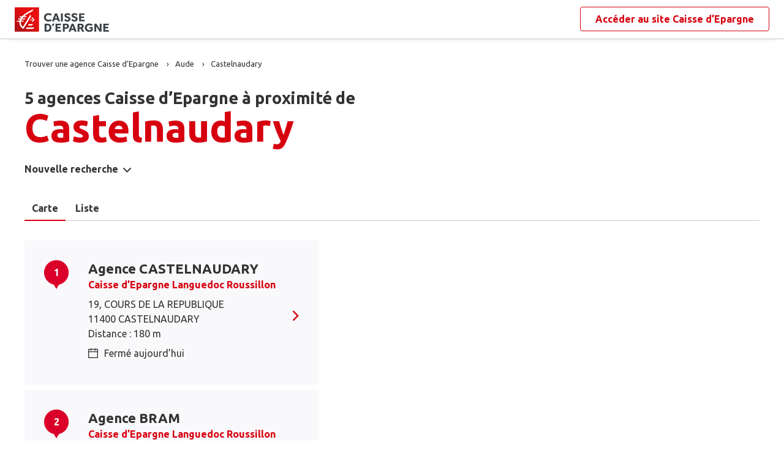

--- FILE ---
content_type: text/html
request_url: https://www.agences.caisse-epargne.fr/banque-assurance/castelnaudary-C11076
body_size: 9171
content:
<!DOCTYPE html>
<!--[if IE 6]>
<html class="ie ie6" lang="fr">
<![endif]-->
<!--[if IE 7]>
<html class="ie ie7" lang="fr">
<![endif]-->
<!--[if IE 8]>
<html class="ie ie8" lang="fr">
<![endif]-->
<!--[if IE 9]>
<html class="ie ie9" lang="fr">
<![endif]-->
<!--[if !(IE 6) | !(IE 7) | !(IE 8) | !(IE 9) ]><!-->
<html lang="fr">
<!--<![endif]-->
<head>
	<meta http-equiv="Content-Type" content="text/html; charset=windows-1252" />
<meta name="viewport" content="width=device-width, initial-scale=1, maximum-scale=1, user-scalable=no" />
<meta http-equiv="X-UA-Compatible" content="IE=edge" />


<title>Caisse d&#8217;Epargne : Agences&nbsp;Castelnaudary (11400)</title>
<meta name="description" content="Trouvez rapidement la liste des agences Caisse d&#8217;Epargne Castelnaudary (11400) et leurs horaires d'ouverture avec les plans d'accès." />
<meta name="geo.region" content="FR-11" />
<meta name="geo.placename" content="Castelnaudary" />

<link rel="canonical" href="https://www.agences.caisse-epargne.fr/banque-assurance/castelnaudary-C11076">


<link rel="shortcut icon" type="images/x-icon" href="/banque-assurance/favicon.ico" />
<link rel="apple-touch-icon" href="/banque-assurance/UI/20230127-090631/img/hd/apple-touch-icon.png" />
<script type="text/javascript">
var GA_ID = '';
var GA_EM_ID = '';
var g_urlSms = 'https://www.agences.caisse-epargne.fr/banque-assurance/';
var g_autoReload = 1;
var g_sitePath = 'https://www.agences.caisse-epargne.fr';
var g_siteRoot = '/banque-assurance/';
var g_includesRoot = '/banque-assurance/includes/20230214-093511/';
var g_uiRoot = '/banque-assurance/UI/20230127-090631/';
var g_statParam = 'ce-sl-v2';
var g_namePOI = '';
var g_agenceType = 'agencece';
var g_rdvEnabled = true;

var g_tagScriptUrl = 'https://tags.tiqcdn.com/utag/banque-populaire/bp-nat/prod/utag.js';
var g_tagDebug = false;
var g_tagCookie = 'visitor_context';

var CAISSES = {"":{"id":"","code":"","name":"Caisse d’Epargne","rootUrl":"https://www.caisse-epargne.fr","homeUrl":"/","epargnerUrl":"/particuliers/epargner","emprunterUrl":"/particuliers/emprunter","assurerUrl":"/particuliers/assurer","rdvUrl":"","headerEnabled":true,"footerEnabled":true,"indexEnabled":true},"13335":{"id":"13335","code":"aquitaine-poitou-charentes","name":"Aquitaine Poitou-Charentes","rootUrl":"https://www.caisse-epargne.fr","homeUrl":"/aquitaine-poitou-charentes/","epargnerUrl":"/particuliers/epargner","emprunterUrl":"/particuliers/emprunter","assurerUrl":"/particuliers/assurer","rdvUrl":"https://www.caisse-epargne.fr/aquitaine-poitou-charentes/particuliers/rendez-vous-en-ligne","headerEnabled":true,"footerEnabled":true,"indexEnabled":true},"18715":{"id":"18715","code":"auvergne-limousin","name":"Auvergne Limousin","rootUrl":"https://www.caisse-epargne.fr","homeUrl":"/auvergne-limousin/","epargnerUrl":"/particuliers/epargner","emprunterUrl":"/particuliers/emprunter","assurerUrl":"/particuliers/assurer","rdvUrl":"https://www.caisse-epargne.fr/auvergne-limousin/particuliers/rendez-vous-en-ligne","headerEnabled":true,"footerEnabled":true,"indexEnabled":true},"12135":{"id":"12135","code":"bourgogne-franche-comte","name":"Bourgogne Franche-Comté","rootUrl":"https://www.caisse-epargne.fr","homeUrl":"/bourgogne-franche-comte/","epargnerUrl":"/particuliers/epargner","emprunterUrl":"/particuliers/emprunter","assurerUrl":"/particuliers/assurer","rdvUrl":"https://www.caisse-epargne.fr/bourgogne-franche-comte/particuliers/rendez-vous-en-ligne","headerEnabled":true,"footerEnabled":true,"indexEnabled":true},"14445":{"id":"14445","code":"bretagne-pays-de-loire","name":"Bretagne Pays de Loire","rootUrl":"https://www.caisse-epargne.fr","homeUrl":"/bretagne-pays-de-loire/","epargnerUrl":"/particuliers/epargner","emprunterUrl":"/particuliers/emprunter","assurerUrl":"/particuliers/assurer","rdvUrl":"https://www.caisse-epargne.fr/bretagne-pays-de-loire/particuliers/rendez-vous-en-ligne","headerEnabled":true,"footerEnabled":true,"indexEnabled":true},"11315":{"id":"11315","code":"cepac","name":"CEPAC","rootUrl":"https://www.caisse-epargne.fr","homeUrl":"/cepac/","epargnerUrl":"/particuliers/epargner","emprunterUrl":"/particuliers/emprunter","assurerUrl":"/particuliers/assurer","rdvUrl":"https://www.caisse-epargne.fr/cepac/particuliers/rendez-vous-en-ligne","headerEnabled":true,"footerEnabled":true,"indexEnabled":true},"18315":{"id":"18315","code":"cote-d-azur","name":"Côte d'Azur","rootUrl":"https://www.caisse-epargne.fr","homeUrl":"/cote-d-azur/","epargnerUrl":"/particuliers/epargner","emprunterUrl":"/particuliers/emprunter","assurerUrl":"/particuliers/assurer","rdvUrl":"https://www.caisse-epargne.fr/cote-d-azur/particuliers/rendez-vous-en-ligne","headerEnabled":true,"footerEnabled":true,"indexEnabled":true},"15135":{"id":"15135","code":"grand-est-europe","name":"Grand Est Europe","rootUrl":"https://www.caisse-epargne.fr","homeUrl":"/grand-est-europe/","epargnerUrl":"/particuliers/epargner","emprunterUrl":"/particuliers/emprunter","assurerUrl":"/particuliers/assurer","rdvUrl":"https://www.caisse-epargne.fr/grand-est-europe/particuliers/rendez-vous-en-ligne","headerEnabled":true,"footerEnabled":true,"indexEnabled":true},"16275":{"id":"16275","code":"hauts-de-france","name":"Hauts de France","rootUrl":"https://www.caisse-epargne.fr","homeUrl":"/hauts-de-france/","epargnerUrl":"/particuliers/epargner","emprunterUrl":"/particuliers/emprunter","assurerUrl":"/particuliers/assurer","rdvUrl":"https://www.caisse-epargne.fr/hauts-de-france/particuliers/rendez-vous-en-ligne","headerEnabled":true,"footerEnabled":true,"indexEnabled":true},"17515":{"id":"17515","code":"ile-de-france","name":"Ile-de-France","rootUrl":"https://www.caisse-epargne.fr","homeUrl":"/ile-de-france/","epargnerUrl":"/particuliers/epargner","emprunterUrl":"/particuliers/emprunter","assurerUrl":"/particuliers/assurer","rdvUrl":"https://www.caisse-epargne.fr/ile-de-france/particuliers/rendez-vous-en-ligne","headerEnabled":true,"footerEnabled":true,"indexEnabled":true},"13485":{"id":"13485","code":"languedoc-roussillon","name":"Languedoc Roussillon","rootUrl":"https://www.caisse-epargne.fr","homeUrl":"/languedoc-roussillon/","epargnerUrl":"/particuliers/epargner","emprunterUrl":"/particuliers/emprunter","assurerUrl":"/particuliers/assurer","rdvUrl":"https://www.caisse-epargne.fr/languedoc-roussillon/particuliers/rendez-vous-en-ligne","headerEnabled":true,"footerEnabled":true,"indexEnabled":true},"14265":{"id":"14265","code":"loire-drome-ardeche","name":"Loire Drôme Ardèche","rootUrl":"https://www.caisse-epargne.fr","homeUrl":"/loire-drome-ardeche/","epargnerUrl":"/particuliers/epargner","emprunterUrl":"/particuliers/emprunter","assurerUrl":"/particuliers/assurer","rdvUrl":"https://www.caisse-epargne.fr/loire-drome-ardeche/particuliers/rendez-vous-en-ligne","headerEnabled":true,"footerEnabled":true,"indexEnabled":true},"14505":{"id":"14505","code":"loire-centre","name":"Loire-Centre","rootUrl":"https://www.caisse-epargne.fr","homeUrl":"/loire-centre/","epargnerUrl":"/particuliers/epargner","emprunterUrl":"/particuliers/emprunter","assurerUrl":"/particuliers/assurer","rdvUrl":"https://www.caisse-epargne.fr/loire-centre/particuliers/rendez-vous-en-ligne","headerEnabled":true,"footerEnabled":true,"indexEnabled":true},"13135":{"id":"13135","code":"midi-pyrenees","name":"Midi Pyrénées","rootUrl":"https://www.caisse-epargne.fr","homeUrl":"/midi-pyrenees/","epargnerUrl":"/particuliers/epargner","emprunterUrl":"/particuliers/emprunter","assurerUrl":"/particuliers/assurer","rdvUrl":"https://www.caisse-epargne.fr/midi-pyrenees/particuliers/rendez-vous-en-ligne","headerEnabled":true,"footerEnabled":true,"indexEnabled":true},"11425":{"id":"11425","code":"normandie","name":"Normandie","rootUrl":"https://www.caisse-epargne.fr","homeUrl":"/normandie/","epargnerUrl":"/particuliers/epargner","emprunterUrl":"/particuliers/emprunter","assurerUrl":"/particuliers/assurer","rdvUrl":"https://www.caisse-epargne.fr/normandie/particuliers/rendez-vous-en-ligne","headerEnabled":true,"footerEnabled":true,"indexEnabled":true},"13825":{"id":"13825","code":"rhone-alpes","name":"Rhône Alpes","rootUrl":"https://www.caisse-epargne.fr","homeUrl":"/rhone-alpes/","epargnerUrl":"/particuliers/epargner","emprunterUrl":"/particuliers/emprunter","assurerUrl":"/particuliers/assurer","rdvUrl":"https://www.caisse-epargne.fr/rhone-alpes/particuliers/rendez-vous-en-ligne","headerEnabled":true,"footerEnabled":true,"indexEnabled":true}};

</script><link rel="stylesheet" href="https://unpkg.com/material-components-web@7.0.0/dist/material-components-web.min.css">
<link href="https://fonts.googleapis.com/css2?family=Ubuntu:ital,wght@0,400;0,700;1,400&display=swap" rel="stylesheet" />

<link type="text/css" rel="stylesheet" href="/banque-assurance/UI/20230127-090631/20230127-090631/css-compiled/styles.min.css" />


<script type="text/javascript" src="/global/carto/api/1.2/api.js" integrity="sha384-8tcXGqpz/oQPFfwlmRJe6o3AA3H18PNYLTJ0fB+nofvWUzGrnKia6eNSM4bEbzUb" crossorigin="anonymous"></script>


<script type="text/javascript" src="/banque-assurance/includes/20230214-093511/js-compiled/common.js"></script>

<script src="https://unpkg.com/material-components-web@7.0.0/dist/material-components-web.min.js"></script>

<script type="text/javascript" src="/banque-assurance/includes/20230214-093511/js-compiled/search.js"></script>
<script type="text/javascript">
(function(){
var s = function(id, c) { g_seoDept.SetDeptImplementationCount(id, c) }
s('01',34);s('02',26);s('03',22);s('04',14);s('05',12);s('06',70);s('07',34);s('08',11);s('09',11);s('10',16);s('11',22);s('12',23);s('13',113);s('14',39);s('15',9);s('16',26);s('17',43);s('18',18);s('19',16);s('21',34);s('22',23);s('23',10);s('24',25);s('25',28);s('26',44);s('27',31);s('28',27);s('29',48);s('2A',7);s('2B',9);s('30',42);s('31',81);s('32',15);s('33',100);s('34',79);s('35',55);s('36',17);s('37',45);s('38',79);s('39',19);s('40',31);s('41',23);s('42',80);s('43',21);s('44',74);s('45',51);s('46',9);s('47',19);s('48',6);s('49',48);s('50',34);s('51',32);s('52',10);s('53',11);s('54',34);s('55',10);s('56',45);s('57',53);s('58',18);s('59',133);s('60',42);s('61',16);s('62',76);s('63',44);s('64',52);s('65',12);s('66',24);s('67',52);s('68',35);s('69',134);s('70',10);s('71',37);s('72',42);s('73',28);s('74',41);s('75',79);s('76',89);s('77',50);s('78',70);s('79',31);s('80',31);s('81',25);s('82',13);s('83',66);s('84',33);s('85',31);s('86',31);s('87',28);s('88',27);s('89',25);s('90',7);s('91',55);s('92',46);s('93',36);s('94',42);s('95',46);s('971',16);s('972',14);s('973',2);s('974',35);s('975',4);s('976',3);s('977',1);s('978',2);s('98',1);s('99',1);s('',15);
})();
g_seoURI.SetSitePath('https://www.agences.caisse-epargne.fr');
g_seoURI.SetSiteRoot('/banque-assurance/');
g_seoURI.SetNamePOI(g_namePOI);



g_documentContext.Unserialize('{"geo":{},"env":{},"poi":{"cityId":"11076","countryId":"33","x":568902,"y":1812995},"back":{}}');
g_contextEnv.SetParams(g_documentContext.GetContext('env'),true);
g_documentContext.AddContext('env', g_contextEnv);
g_contextGEO.SetParams(g_documentContext.GetContext('geo'),true);
g_documentContext.AddContext('geo', g_contextGEO);
g_contextBack.SetParam('context',g_documentContext.UnserializeString('{"geo":{},"env":{},"poi":{"cityId":"11076","countryId":"33","x":568902,"y":1812995},"back":{}}'));
g_documentContext.AddContext('back', g_contextBack);
g_contextPoi.SetParams(g_documentContext.GetContext('poi'),true);
g_documentContext.AddContext('poi', g_contextPoi);
</script>
</head>
<body class="em-body em-body--search agencece">
	
<div class="em-client__header">
	<a class="logo-ce" href="https://www.caisse-epargne.fr/" title="Caisse d&#8217;Epargne"><img src="/banque-assurance/UI/20230127-090631/logos/national.png" alt="Caisse d’Epargne" loading="lazy" /></a>
	<a class="link-ce" href="https://www.caisse-epargne.fr/" title="Caisse d&#8217;Epargne"><span>Accéder au site&nbsp;</span><span class="link-marque">Caisse d’Epargne</span></a>
</div>


	<div class="em-page">

		<header class="em-page__header em-page__header--search">
			<div class="em-breadcrumbs--desktop">
			
<nav class="em-breadcrumbs">
  <ul class="em-breadcrumbs__list" itemscope="" itemtype="http://schema.org/BreadcrumbList">
		<li class="em-breadcrumbs__item" itemprop="itemListElement" itemscope="" itemtype="http://schema.org/ListItem">
			<a class="em-breadcrumbs__link" itemprop="item" href="/banque-assurance/">
				<span itemprop="name">Trouver une agence&nbsp;Caisse d&#8217;Epargne</span>
			</a>
			<meta itemprop="position" content="1">
		</li>
			<li class="em-breadcrumbs__item" itemprop="itemListElement" itemscope="" itemtype="http://schema.org/ListItem">
				<a class="em-breadcrumbs__link" itemprop="item" href="https://www.agences.caisse-epargne.fr/banque-assurance/aude-11">
					<span itemprop="name">Aude</span>
				</a>
				<meta itemprop="position" content="2" />
			</li>
			<li class="em-breadcrumbs__item" itemprop="itemListElement" itemscope="" itemtype="http://schema.org/ListItem">
				<a class="em-breadcrumbs__link" itemprop="item" href="https://www.agences.caisse-epargne.fr/banque-assurance/castelnaudary-C11076">
					<span itemprop="name">Castelnaudary</span>
				</a>
				<meta itemprop="position" content="3" />
			</li>
  </ul>
  <div class="clear"></div>
</nav>
			</div>
			<div class="em-header">
				<h1 class="em-header__title em-title em-title--primary">
					<span class="em-header__suptitle">5 agences Caisse d&#8217;Epargne à proximité de </span> Castelnaudary</h1>
			</div>
			<div class="em-search-form__new-search-container">
				<button class="em-search-form__new-search">Nouvelle recherche</button>
			</div>
		</header>

		<main class="em-page__content">
			<div class="em-search-form--wrapper">
	<form id="em-search-form" class="em-search-form" action="" method="post">

		<h2 class="em-search-form__title em-title--secondary">Votre recherche</h2>

		<div class="em-search-form__content">

			<div class="mdc-tab-bar em-search-form__scroll-wrapper" role="tablist">
				<div class="mdc-tab-scroller">
					<div class="mdc-tab-scroller__scroll-area">
						<div class="mdc-tab-scroller__scroll-content">
							<button type="button" id="agencece" value="agencece" class="mdc-tab mdc-tab--active em-search-form__agence-type-button" role="tab" aria-selected="true" tabindex="0">
								<span class="mdc-tab__content">
									<span class="mdc-tab__text-label">Agences</span>
								</span>
								<span class="mdc-tab-indicator mdc-tab-indicator--active">
									<span class="mdc-tab-indicator__content mdc-tab-indicator__content--underline"></span>
								</span>
								<span class="mdc-tab__ripple"></span>
							</button>
							<button type="button" value="dab" class="mdc-tab em-search-form__agence-type-button" role="tab" aria-selected="false" tabindex="1">
								<span class="mdc-tab__content">
									<span class="mdc-tab__text-label">Distributeurs</span>
								</span>
								<span class="mdc-tab-indicator">
									<span class="mdc-tab-indicator__content mdc-tab-indicator__content--underline"></span>
								</span>
								<span class="mdc-tab__ripple"></span>
							</button>
							<button type="button" id="centreaf" value="centreaf" class="mdc-tab em-search-form__agence-type-button" role="tab" aria-selected="false" tabindex="2">
								<span class="mdc-tab__content">
									<span class="mdc-tab__text-label">Centres d’affaires</span>
								</span>
								<span class="mdc-tab-indicator">
									<span class="mdc-tab-indicator__content mdc-tab-indicator__content--underline"></span>
								</span>
								<span class="mdc-tab__ripple"></span>
							</button>
						</div>
					</div>
				</div>
			</div>

			<div class="em-search-form__fieldset-wrapper">
				<fieldset class="em-search-form__fieldset em-search-form__search-fields">
					<div class="em-search-form__field" id="fieldsearchstreet">
						<input type="text" id="em-search-form__searchstreet" value="" autocomplete="off" />
						<label for="em-search-form__searchstreet">Rue</label>
					</div>

					<div class="em-search-form__field" id="fieldsearchcity">
						<input type="text" id="em-search-form__searchcity" value="" autocomplete="off" />
						<label for="em-search-form__searchcity">Ville / Code postal</label>
						<a href="#" class="em-search-form__localize-me"><span>Me localiser</span></a>
					</div>
				</fieldset>

				<fieldset class="em-search-form__fieldset em-search-form__buttons">
					<div class="em-search-form__field">
						<input type="checkbox" id="em-search-form__saturday"  />
						<label for="em-search-form__saturday">Ouvert le samedi</label>
					</div>

					<div class="em-search-form__field">
						<button type="submit" class="em-search-form__submit em-button em-button--primary">Rechercher</button>
					</div>
				</fieldset>
			</div>
		</div>
	</form>
</div>

			<div class="em-results-wrapper">
				<div class="em-results">
					<div class="btnswap">
						<a class="btn btnmap active" href="#">Carte</a>
						<a class="btn btnlist" href="#">Liste</a>
					</div>

					<div class="em-results__list-wrapper">
						<div class="em-results__list">
							
								<ul class="em-results__items">
									<li class="em-results__item em-poi-card" data-id="13485000057"><span class="em-poi-card__icon">1</span><h2 class="em-poi-card__label"><a class="em-poi-card__link" href="/banque-assurance/castelnaudary-id13485000057">Agence CASTELNAUDARY</a><a class="em-poi-card__network" href="https://www.caisse-epargne.fr/languedoc-roussillon/" target="_blank">Caisse d’Epargne Languedoc Roussillon</a></h2><div class="em-poi-card__address">19, COURS DE LA REPUBLIQUE<br />11400 CASTELNAUDARY<br /> Distance : 180 m</div><div class="em-poi-card__opening-hours closed">Ferm&#233; aujourd&#8217;hui</div><a class="em-poi-card__rdv em-button em-button--primary" href="#">Prendre rendez-vous</a></li><li class="em-results__item em-poi-card" data-id="13485000032"><span class="em-poi-card__icon">2</span><h2 class="em-poi-card__label"><a class="em-poi-card__link" href="/banque-assurance/bram-id13485000032">Agence BRAM</a><a class="em-poi-card__network" href="https://www.caisse-epargne.fr/languedoc-roussillon/" target="_blank">Caisse d’Epargne Languedoc Roussillon</a></h2><div class="em-poi-card__address">38 AVENUE DU GENERAL DE GAULLE<br />11150 BRAM<br /> Distance : 16 km</div><div class="em-poi-card__opening-hours closed">Ferm&#233; aujourd&#8217;hui</div><a class="em-poi-card__rdv em-button em-button--primary" href="#">Prendre rendez-vous</a></li><li class="em-results__item em-poi-card" data-id="13135000110"><span class="em-poi-card__icon">3</span><h2 class="em-poi-card__label"><a class="em-poi-card__link" href="/banque-assurance/revel-id13135000110">Agence REVEL</a><a class="em-poi-card__network" href="https://www.caisse-epargne.fr/midi-pyrenees/" target="_blank">Caisse d’Epargne Midi Pyr&#233;n&#233;es</a></h2><div class="em-poi-card__address">21, BD DENFERT ROCHEREAU<br />31250 REVEL<br /> Distance : 16 km</div><div class="em-poi-card__opening-hours closed">Ferm&#233; aujourd&#8217;hui</div><a class="em-poi-card__rdv em-button em-button--primary" href="#">Prendre rendez-vous</a></li><li class="em-results__item em-poi-card" data-id="13135000049"><span class="em-poi-card__icon">4</span><h2 class="em-poi-card__label"><a class="em-poi-card__link" href="/banque-assurance/villefranche-de-lauragais-id13135000049">Agence VILLEFRANCHE DE LAURAGAIS</a><a class="em-poi-card__network" href="https://www.caisse-epargne.fr/midi-pyrenees/" target="_blank">Caisse d’Epargne Midi Pyr&#233;n&#233;es</a></h2><div class="em-poi-card__address">78 RUE DE LA REPUBLIQUE<br />31290 VILLEFRANCHE-DE-LAURAGAIS<br /> Distance : 21 km</div><div class="em-poi-card__opening-hours closed">Ferm&#233; aujourd&#8217;hui</div><a class="em-poi-card__rdv em-button em-button--primary" href="#">Prendre rendez-vous</a></li><li class="em-results__item em-poi-card" data-id="13135000280"><span class="em-poi-card__icon">5</span><h2 class="em-poi-card__label"><a class="em-poi-card__link" href="/banque-assurance/mazeres-id13135000280">Agence MAZERES</a><a class="em-poi-card__network" href="https://www.caisse-epargne.fr/midi-pyrenees/" target="_blank">Caisse d’Epargne Midi Pyr&#233;n&#233;es</a></h2><div class="em-poi-card__address">12 RUE DE L'INDUSTRIE<br />09270 MAZERES<br /> Distance : 24 km</div><div class="em-poi-card__opening-hours closed">Ferm&#233; aujourd&#8217;hui</div><a class="em-poi-card__rdv em-button em-button--primary" href="#">Prendre rendez-vous</a></li>
								</ul>
							
						</div>
					</div>

					<div class="em-results__map-wrapper">
						<div class="em-results__map em-map map"  id="searchmap">
							<div id="searchviewer" class="em-results__map-viewer em-map__viewer"></div>
							<div id="searchbtnsmap" class="em-map__buttons">
								<a id="searchbtnzoomin" class="em-map__btn-zoomin em-map__btn-zoom" href="#"
									title="Zoom avant"><span>Zoom avant</span></a>
								<a id="searchbtnzoomout" class="em-map__btn-zoomout em-map__btn-zoom" href="#"
									title="Zoom arri&egrave;re"><span>Zoom arri&egrave;re</span></a>
							</div>
						</div>
					</div>
				</div>
			</div>

			<div class="em-info">
				<h2 class="em-title em-title--secondary">Nos agences&nbsp;Caisse d’Epargne<span>&nbsp;à proximité de&nbsp;<span class="em-info-placename">Castelnaudary</span></span>
				</h2>

				<div class="em-info-text">
					<p>Découvrez les coordonnées et horaires d’ouverture de nos&nbsp;<span class="em-info-text-strong">5 agences&nbsp;bancaires Caisse d’Epargne</span><span>&nbsp;à proximité de <span class="em-info-placename">Castelnaudary</span>&nbsp;:&nbsp;
						numéro de téléphone, e-mail et adresse.
					</p>
					<p>Retrouvez tous les services Caisse d’Epargne disponibles en agence : retrait, remise de chèques, rendez-vous avec un conseiller.</p>
				</div>
			</div>
		</main>

		<footer class="em-page__footer">
			<div class="em-indexes em-indexes--home">

				
						<div class="em-index">
							<div class="em-index__header">
								<h3 class="em-index__header-title em-title">Les agences&nbsp;Caisse d&#8217;Epargne
									dans les villes &agrave; proximit&eacute;</h3>
							</div>
							<div class="em-index__body">
								<ul><li><a href="/banque-assurance/castelnaudary-C11076">Castelnaudary</a></li></ul>
							</div>
						</div>
					
						<div class="em-index">
							<div class="em-index__header">
								<h3 class="em-index__header-title em-title">Les agences&nbsp;Caisse d&#8217;Epargne
									dans les d&eacute;partements limitrophes</h3>
								<span class="arrow ms"></span>
							</div>
							<div class="em-index__body">
								<ul><li><a href="/banque-assurance/ariege-09">09 Ari&#232;ge</a></li><li><a href="/banque-assurance/haute-garonne-31">31 Haute-Garonne</a></li><li><a href="/banque-assurance/herault-34">34 H&#233;rault</a></li><li><a href="/banque-assurance/pyrenees-orientales-66">66 Pyr&#233;n&#233;es-Orientales</a></li><li><a href="/banque-assurance/tarn-81">81 Tarn</a></li></ul>
							</div>
						</div>
					

				<div class="em-breadcrumbs--mobile">
					
<nav class="em-breadcrumbs">
  <ul class="em-breadcrumbs__list" itemscope="" itemtype="http://schema.org/BreadcrumbList">
		<li class="em-breadcrumbs__item" itemprop="itemListElement" itemscope="" itemtype="http://schema.org/ListItem">
			<a class="em-breadcrumbs__link" itemprop="item" href="/banque-assurance/">
				<span itemprop="name">Trouver une agence&nbsp;Caisse d&#8217;Epargne</span>
			</a>
			<meta itemprop="position" content="1">
		</li>
			<li class="em-breadcrumbs__item" itemprop="itemListElement" itemscope="" itemtype="http://schema.org/ListItem">
				<a class="em-breadcrumbs__link" itemprop="item" href="https://www.agences.caisse-epargne.fr/banque-assurance/aude-11">
					<span itemprop="name">Aude</span>
				</a>
				<meta itemprop="position" content="2" />
			</li>
			<li class="em-breadcrumbs__item" itemprop="itemListElement" itemscope="" itemtype="http://schema.org/ListItem">
				<a class="em-breadcrumbs__link" itemprop="item" href="https://www.agences.caisse-epargne.fr/banque-assurance/castelnaudary-C11076">
					<span itemprop="name">Castelnaudary</span>
				</a>
				<meta itemprop="position" content="3" />
			</li>
  </ul>
  <div class="clear"></div>
</nav>
				</div>

				<div class="em-copyright">Powered by <a href="https://www.evermaps.com" target="_blank">evermaps &copy;</a></div>
			</div>
		</footer>

	</div>

	
<script type="text/javascript">
	function g_addPois(){
		g_poisBoundrect = {'t': Number.MIN_VALUE, 'l': Number.MAX_VALUE , 'r': Number.MIN_VALUE, 'b': Number.MAX_VALUE};
		
		AddPoi('13485000057',568788,1812862,{"datas":{"position":1,"prelabel":"Agence","label":"CASTELNAUDARY","banque":"13485","id":"13485000057","caisseId":"13485","agenceType":"agencece","agenceSpecificType":0,"typeId":"CENGI","address1":"19, COURS DE LA REPUBLIQUE","address2":"","zip":"11400","city":"CASTELNAUDARY","cityId":"11076","regionId":"11","tel":"04.30.85.00.50","fax":"","focusScale":5000,"length":"175","libreservice":"0","textinfo":"","guichetservice":"","reseau":"","webreseau":"","devises":"","change":"","saturday":"1","dabssagence":false,"dab":"1","business":"0","agencemobreduite":"1","coffrefort":"0","dab24h":"1","dabmobreduite":"1","textschedule":"Apres-midi sur RDV.Visites coffres les jeudi matin et samedi sur RDV 9h30-11h30","teltarif":"","libteltarif":"","marche":"","rawSchedules":";08h30-12h15   13h30-17h45;08h30-12h15   13h30-17h45;08h30-12h15   14h30-17h45;08h30-12h15   13h30-17h45;08h30-12h30;","schedule": {"day1":"","day2":"08h30-12h15   13h30-17h45","day3":"08h30-12h15   13h30-17h45","day4":"08h30-12h15   14h30-17h45","day5":"08h30-12h15   13h30-17h45","day6":"08h30-12h30","day7":"","rdv1":"","rdv2":"","rdv3":"","rdv4":"","rdv5":"","rdv6":"","rdv7":""}}});
		
		AddPoi('13485000032',581880,1804487,{"datas":{"position":2,"prelabel":"Agence","label":"BRAM","banque":"13485","id":"13485000032","caisseId":"13485","agenceType":"agencece","agenceSpecificType":0,"typeId":"CENGI","address1":"38 AVENUE DU GENERAL DE GAULLE","address2":"","zip":"11150","city":"BRAM","cityId":"11049","regionId":"11","tel":"04.30.18.02.40","fax":"","focusScale":5000,"length":"15518","libreservice":"0","textinfo":"","guichetservice":"","reseau":"","webreseau":"","devises":"","change":"","saturday":"1","dabssagence":false,"dab":"1","business":"0","agencemobreduite":"1","coffrefort":"0","dab24h":"1","dabmobreduite":"1","textschedule":"APRES-MIDI RESERVE AUX RENDEZ-VOUS","teltarif":"","libteltarif":"","marche":"","rawSchedules":";08h30-12h15   13h30-17h45;08h30-12h15   13h30-17h45;08h30-12h15   14h30-17h45;08h30-12h15   13h30-17h45;08h30-12h30;","schedule": {"day1":"","day2":"08h30-12h15   13h30-17h45","day3":"08h30-12h15   13h30-17h45","day4":"08h30-12h15   14h30-17h45","day5":"08h30-12h15   13h30-17h45","day6":"08h30-12h30","day7":"","rdv1":"","rdv2":"","rdv3":"","rdv4":"","rdv5":"","rdv6":"","rdv7":""}}});
		
		AddPoi('13135000110',572845,1828478,{"datas":{"position":3,"prelabel":"Agence","label":"REVEL","banque":"13135","id":"13135000110","caisseId":"13135","agenceType":"agencece","agenceSpecificType":0,"typeId":"CENGI","address1":"21, BD DENFERT ROCHEREAU","address2":"","zip":"31250","city":"REVEL","cityId":"31451","regionId":"31","tel":"0.826.270.026","fax":"","focusScale":5000,"length":"15977","libreservice":"0","textinfo":"","guichetservice":"","reseau":"","webreseau":"","devises":"","change":"","saturday":"1","dabssagence":false,"dab":"1","business":"0","agencemobreduite":"1","coffrefort":"0","dab24h":"1","dabmobreduite":"1","textschedule":"","teltarif":"","libteltarif":"","marche":"","rawSchedules":";08h30-12h15   13h30-17h20;08h30-12h15   13h30-17h20;09h30-12h15   13h30-17h20;08h30-12h15   13h30-17h20;08h30-12h15;","schedule": {"day1":"","day2":"08h30-12h15   13h30-17h20","day3":"08h30-12h15   13h30-17h20","day4":"09h30-12h15   13h30-17h20","day5":"08h30-12h15   13h30-17h20","day6":"08h30-12h15","day7":"","rdv1":"","rdv2":"","rdv3":"","rdv4":"","rdv5":"","rdv6":"","rdv7":""}}});
		
		AddPoi('13135000049',549827,1821923,{"datas":{"position":4,"prelabel":"Agence","label":"VILLEFRANCHE DE LAURAGAIS","banque":"13135","id":"13135000049","caisseId":"13135","agenceType":"agencece","agenceSpecificType":0,"typeId":"CENGI","address1":"78 RUE DE LA REPUBLIQUE","address2":"","zip":"31290","city":"VILLEFRANCHE-DE-LAURAGAIS","cityId":"31582","regionId":"31","tel":"0.826.270.029","fax":"","focusScale":5000,"length":"21061","libreservice":"0","textinfo":"","guichetservice":"","reseau":"","webreseau":"","devises":"","change":"","saturday":"1","dabssagence":false,"dab":"1","business":"0","agencemobreduite":"1","coffrefort":"0","dab24h":"1","dabmobreduite":"1","textschedule":"","teltarif":"","libteltarif":"","marche":"","rawSchedules":";08h45-12h15   13h30-17h40;08h45-12h15   13h30-17h40;09h45-12h15   13h30-17h40;08h45-12h15   13h30-17h40;08h45-12h10;","schedule": {"day1":"","day2":"08h45-12h15   13h30-17h40","day3":"08h45-12h15   13h30-17h40","day4":"09h45-12h15   13h30-17h40","day5":"08h45-12h15   13h30-17h40","day6":"08h45-12h10","day7":"","rdv1":"","rdv2":"","rdv3":"","rdv4":"","rdv5":"","rdv6":"","rdv7":""}}});
		
		AddPoi('13135000280',546404,1805721,{"datas":{"position":5,"prelabel":"Agence","label":"MAZERES","banque":"13135","id":"13135000280","caisseId":"13135","agenceType":"agencece","agenceSpecificType":0,"typeId":"CENGI","address1":"12 RUE DE L'INDUSTRIE","address2":"","zip":"09270","city":"MAZERES","cityId":"09185","regionId":"09","tel":"0.826.270.103","fax":"","focusScale":5000,"length":"23645","libreservice":"0","textinfo":"","guichetservice":"","reseau":"","webreseau":"","devises":"","change":"","saturday":"1","dabssagence":false,"dab":"1","business":"0","agencemobreduite":"1","coffrefort":"0","dab24h":"1","dabmobreduite":"1","textschedule":"","teltarif":"","libteltarif":"","marche":"","rawSchedules":";08h30-12h00   13h15-17h20;08h30-12h00   13h15-17h20;09h30-12h00   13h15-17h20;08h30-12h00   13h15-17h20;08h30-12h15;","schedule": {"day1":"","day2":"08h30-12h00   13h15-17h20","day3":"08h30-12h00   13h15-17h20","day4":"09h30-12h00   13h15-17h20","day5":"08h30-12h00   13h15-17h20","day6":"08h30-12h15","day7":"","rdv1":"","rdv2":"","rdv3":"","rdv4":"","rdv5":"","rdv6":"","rdv7":""}}});
		
	}
</script>
<div class="em-client__footer">
	<div class="em-client__footer-content">
		<ul>
			<li><a href="https://www.caisse-epargne.fr/" target="_blank">www.caisse-epargne.fr</a></li>
			<li><a href="https://www.caisse-epargne.fr/politique-cookies" target="_blank">Informations cookies</a></li>
			<li><a href="https://www.caisse-epargne.fr/particuliers/contactez-un-conseiller" target="_blank">Contact</a></li>
			<li><a href="https://www.caisse-epargne.fr/mentions-legales" target="_blank">Mentions légales</a></li>
		</ul>
	</div>
</div>
<script type="text/javascript">
(function(Cookies, window) {
'use strict';

// Mapping des codes caisses
var CAISSE_MAPPING = {
	''     : 'NAT',    // National
	'11315': 'CEPAC',  // Provence Alpes Corse
	'11425': 'CEN',    // Normandie
	'12135': 'CEBFC',  // Bourgogne Franche-Comté
	'13135': 'CEMP',   // Midi Pyrénées
	'13335': 'CEAPC',  // Aquitaine Poitou-Charentes
	'13485': 'CELR' ,  // Languedoc Rousillon
	'13825': 'CERA',   // Rhône Alpes
	'14265': 'CELDA',  // Loire Drôme Ardèche
	'14445': 'CEBPL',  // Bretagne Pays de Loire
	'14505': 'CELC',   // Loire Centre
	'15135': 'CEGEE',  // Grand Est Europe
	'16275': 'CEHDF',  // Hauts de France
	'17515': 'CEIDF',  // Ile de France
	'18315': 'CECAZ',  // Côte d'Azur
	'18715': 'CEPAL'   // Auvergne Limousin
};

/**
 * Retourne le code groupe d'une caisse.
 *
 * @param {number|string} codeCaisseNum Code numérique de la caisse
 * @returns Code groupe régional ou national
 * */
function getCaisseEnttGrpe(codeCaisseNum) {
	return CAISSE_MAPPING[codeCaisseNum || ''] || '';
}

// Initialisation globale du datalayer Tealium
window.datalayer = {
	 'pages.applicationType' : 'site'
	,'pages.applicationName' : 'evermaps'            // prop 7
	,'pages.CodeEnttGrpe'    : getCaisseEnttGrpe('')
	,'pages.pageType'        : 'recherche agence'    // prop 10
	,'pages.espace'          : 'transverse'          // prop 16
	,'pages.univers'         : 'contact'             // prop 31
	,'pages.marche'          : 'neutre'              // prop 10
	,'pages.fonctionnalite'  : 'store locator'
};

// Ajout des propriétés spécifiques pour chaque page du SL
var currentPage = 'search';
switch (currentPage) {
	case 'home':
		datalayer['pages.pageName'] = 'store locator';
		datalayer['pages.pageType'] = 'recherche agence';
		break;
	case 'search':
	case 'region':
		addSearchPageProps();
		break;
	case 'detail':
		addDetailPageProps();
		break;
	case 'way':
		datalayer['pages.pageName'] = 'store locator : itineraire';
		datalayer['pages.marche'] = 'particulier';
		break;
}



// Si espace connecté, on récupère le contexte utilisateur
try {
	var cookies = Cookies.noConflict();
	var visitorContext = cookies.get('visitor_context');
	if (visitorContext) {
		// Correspondance entre les champs du cookie utilisateur et le datalayer Tealium
		var MAPPING = {
			idEnttGrpe : 'codet'
			,clientid   : 'codec'
			,marche     : 'marche'
			,drel       : 'drel'
			,casd       : 'casd'
			,cna        : 'cna'
			,bdy        : 'bdy'
			,spart      : 'spart'
			,spro       : 'spro'
			,epart      : 'epart'
			,epro       : 'epro'
			,assa       : 'assa'
			,assh       : 'assh'
			,cdd        : 'cdd'
			,cctx       : 'cctx'
			,cce        : 'cce'
			,cca        : 'cca'
			,ccts       : 'ccts'
			,cim        : 'cim'
			,cpro       : 'cpro'
			,assv       : 'assv'
		};

		for (var key in Object.keys(MAPPING)) {
			if (typeof visitorContext[key] !== 'undefined') {
				window.datalayer.client[MAPPING[key]] = visitorContext[key];
			}
		}
	}
} catch(error) {
	(console.error || console.log)(error);
}


// Chargement de Tealium
(function(a,b,c,d){a='https://tags.tiqcdn.com/utag/caisse-epargne/ce-nat/prod/utag.js';b=document;c='script';d=b.createElement(c);d.src=a;d.type='text/java'+c;d.async=true;d.charset='utf-8';a=b.getElementsByTagName(c)[0];a.parentNode.insertBefore(d,a);})();


// =============================================================================
// Fonctions utilitaires
// =============================================================================

/**
 * Ajoute au datalayer les propriétés spécifiques des pages Search et Region.
 */
function addSearchPageProps() {
	var agenceType = 'agencece';
	var regionId = '';
	var cityId = '11076';
	var onglet = '';
	var region = '';

	if (agenceType === 'agencece') {
		onglet = 'agences caisse epargne';
	} else if (agenceType === 'dab') {
		onglet = 'distributeurs';
	} else if (agenceType === 'centreaf') {
		onglet = 'centres affaires';
	} else {
		onglet = '';
	}

	if (regionId) {
		region = '0' + regionId;
	} else if (cityId) {
		region = '0' + cityId.slice(0, 2);
	}

	datalayer['pages.pageName'] = 'store locator : resultats';
	datalayer['pages.pageType'] = 'recherche agence';
	datalayer['evenement.event'] = 'event70';
	datalayer['custom.nbResultat'] = '' + 5;
	datalayer['custom.critereRecherche'] = onglet + ' : ' + region;
}

/**
 * Ajoute au datalayer les propriétés spécifiques de la page détail.
 */
function addDetailPageProps() {
	var agencyLabel = normalizeTealiumText('MAZERES');

	datalayer['pages.pageName'] = 'store locator : page agence : ' + agencyLabel;
	datalayer['pages.marche'] = 'particulier';
}

/**
 * Normalise une chaîne de caractères pour Tealium (minuscules et suppression des accents).
 *
 * @param {string} text Le texte à normaliser.
 * @returns {string} le texte normalisé.
 */
function normalizeTealiumText(text) {
	return text.toLowerCase()
		.replace(/\(.*\)/g, '')
		.replace(/[âàáäãå]/g, 'a')
		.replace(/[éèêë]/g, 'e')
		.replace(/[ìíîï]/g, 'i')
		.replace(/[òóôöõø]/g, 'o')
		.replace(/[ùúûü]/g, 'u')
		.replace(/[ç]/g, 'c')
		.replace(/[æ]/g, 'ae')
		.replace(/[œ]/g, 'oe')
		.replace(/[ñ]/g, 'n')
		.replace(/[ÿ]/g, 'y');
}

})(Cookies, window);
</script><form id="form_params" name="form_params" method="post" action="search.asp"  >
	<input type="hidden" id="form_param_context" name="context" value="" />
</form>
</body>
</html>

--- FILE ---
content_type: application/javascript
request_url: https://www.agences.caisse-epargne.fr/banque-assurance/includes/20230214-093511/js-compiled/search.js
body_size: 5624
content:
var g_debug=!1,g_poisStatus="";
(function(a,k){function e(d,c,h,b,n){d=isMobile()?a(".em-map__viewer").innerWidth():290;d='<div class="em-tooltip__container" style="width:'+parseInt(d)+'px">';d+='<div class="em-tooltip em-tooltip--zoom">';CGestureEnabled()&&(d+='<div class="em-tooltip__header"></div>');d+='<div class="em-tooltip__body">';CGestureEnabled()&&(d+='<a class="btnclose btn" href="#" title="Fermer"><span>Fermer</span></a>');d+="<p>"+htmlEncode(getNbResponseString(c.length,c[0].datas.agenceType))+" dans cette zone</p>";
return d+'<a class="em-button em-button--primary" href="javascript:ZoomOnPois();">Cliquez pour zoomer</a></div></div></div>'}function l(d,g){g_debug&&console.log("selectPoiTooltip : "+d);if(0<=d&&d<n){c=d;a(".slider-ctn").animate({marginLeft:"-"+parseInt(a(".em-poi-card--tooltip:first-child").outerWidth(!0))*d+"px"},500);a(".slider-nav li.on").removeClass("on");a(".slider-nav li[rel="+(d+1)+"]").addClass("on");a(".next").css("visibility",d==n-1?"hidden":"visible");a(".prev").css("visibility",0==d?
"hidden":"visible");var h=parseInt(a("#em-poi-card--tooltip_"+d).outerHeight(!0));g&&(a(".slider").height(h),setTimeout(function(){h=parseInt(a("#em-poi-card--tooltip_"+d).outerHeight(!0));a(".slider").height(h)},200));CGestureEnabled();a(".slider").animate({height:h+"px"},500)}}var m=[],p=!1,f=null,c=0,n=0;window.Poi_AddImage=function(a,c){var d=a.IsCluster()?a.GetClusteredObjects()[0]:a,b=isAgenceCasden(d.datas.typeId)?"casden":"bp";a.IsCluster()&&1<a.GetClusteredObjectsCount()?(a.AddImage(1,!0,
ICONES[b].icoCluster.x,ICONES[b].icoCluster.y,ICONES[b].icoCluster.url,ICONES[b].icoCluster.w,ICONES[b].icoCluster.h),a.AddText(1,!0,0,-27,"+","#FFFFFF","20px","Ubuntu","","","normal","","center","middle",40,40,null)):(d=d.datas.position,"region"==c||"search"==c?(a.AddImage(1,!0,ICONES[b].icoPoi.x,ICONES[b].icoPoi.y,ICONES[b].icoPoi.url,ICONES[b].icoPoi.w,ICONES[b].icoPoi.h),a.AddText(1,!0,0,-27,d,"#FFFFFF","16px","Ubuntu","","","bold","","center","middle",40,40,null)):a.AddImage(1,!0,ICONES[b].icoPoiDetail.x,
ICONES[b].icoPoiDetail.y,ICONES[b].icoPoiDetail.url,ICONES[b].icoPoiDetail.w,ICONES[b].icoPoiDetail.h))};window.Poi_ToolTipClick=function(a,c,h,b){CGestureEnabled()||g_map.CloseToolTip(g_poiTTOver);if(a.IsCluster()&&(f=c[0].GetClusteredObjects(),4<f.length)){if(CGestureEnabled())return e(f[0],f,h,b,"Click");ZoomOnPois();return""}return drawToolTip(a,c,h,b,"Click")};window.Poi_ToolTipOver=function(a,c,h,b){return a.IsCluster()&&(f=c[0].GetClusteredObjects(),4<f.length)?e(f[0],f,h,b,"Over"):drawToolTip(a,
c,h,b,"Over")};window.drawToolTip=function(d,c,h,b){m=[];n=0;for(d=c.length-1;0<=d;d--)if(c[d].IsCluster())for(h=c[d].GetClusteredObjects(),b=h.length-1;0<=b;b--)m[m.length]=h[b],n++;else m[m.length]=c[d],n++;c=0;parseInt(g_map.GetWidth());d=isMobile()?a(".em-map__viewer").innerWidth():450;h='<div class="em-tooltip__container" style="'+(isMobile()?"width:"+parseInt(d)+"px":"")+'">';h+='<div class="em-tooltip em-tooltip--pois">';CGestureEnabled()&&(h+='<div class="em-tooltip__header"></div>');h+='<div class="em-tooltip__body">';
1<n&&(h+='<div class="prev" title="Pr&eacute;c&eacute;dent"><span></span></div><div class="slider-tab"><div class="slider"><div class="slider-ctn">');for(d=0;d<m.length;d++){var g;g=c++;b=m[d].datas;g=""+('<div id="em-poi-card--tooltip_'+g+'" class="em-poi-card em-poi-card--tooltip" data-id="'+htmlEncode(b.id)+'">');CGestureEnabled()&&(g+='<a class="btnclose btn" href="javascript:;" title="Fermer"><span>Fermer</span></a>');g+='<span class="em-poi-card__icon">'+htmlEncode(b.position)+"</span>";g=g+
'<h2 class="em-poi-card__label">'+('<a class="em-poi-card__link" href="'+htmlEncode(g_seoURI.GetPoiURI(b.agenceType,b.id,b.label,b.city,!1))+'">');g+=htmlEncode(capitalizeFirstLetter(getAgenceTypeLabel(b.agenceType,1,0,!1,b.agenceSpecificType)+" "+b.label));g=g+"</a>"+('<span class="em-poi-card__network">'+htmlEncode(b.reseau)+"</span>");g+='</h2><div class="em-poi-card__address">';"string"==typeof b.address1&&0<b.address1.length&&(g+=htmlEncode(b.address1));"string"==typeof b.address1&&0<b.address1.length&&
"string"==typeof b.address2&&0<b.address2.length&&(g+="<br />");"string"==typeof b.address2&&0<b.address2.length&&(g+=htmlEncode(b.address2));g+="<br />"+htmlEncode(b.zip+" "+b.city);if(0<b.length){var e=htmlEncode,f=parseInt(b.length);g+="<br /> Distance : "+e(1E3>f?10*Math.round(f/10)+" m":1E4>f?Math.round(f/100)/10+" km":Math.round(f/1E3)+" km")}g+="</div>";b.dabssagence||(e=""!==b.schedule["day"+getToday()],f=g_rdvEnabled&&""!==b.schedule["rdv"+getToday()],b="opened",e?e="Ouvert aujourd’hui":
f?e="Ouvert aujourd’hui sur rendez-vous":(e="Fermé aujourd’hui",b="closed"),g+='<div class="em-poi-card__opening-hours '+b+'">'+htmlEncode(e)+"</div>",g_rdvEnabled&&(g+='<a class="em-poi-card__rdv em-button em-button--primary" href="#">Prendre rendez-vous</a>'));h+=g+"</div>"}if(1<n){h+='</div></div><div class="slider-nav"><ul>';for(d=1;d<=n;d++)h+='<li rel="'+d+'"></li>';h+='</ul></div></div><div class="next" title="Suivant"><span></span></div>'}return h+"</div></div></div>"};window.onClickPoiCard=
function(d,c){d.stopPropagation();d.preventDefault();var g=a(c).attr("data-id")?a(c).attr("data-id"):a(c).closest(".em-poi-card").attr("data-id"),b=GetPoiById(g),g="";a(d.target).hasClass("em-poi-card__rdv")&&(g="#prendre-rendez-vous");var e=g_seoURI.GetPoiURI(b.datas.agenceType,b.datas.id,b.datas.label,b.datas.city,!1)+g,g=b.datas.id+" - "+b.datas.prelabel+" "+b.datas.label,b=b.datas.position,n=0<a(c).parents(".em-results__items").length?"Liste de résultats":"Tooltip";googleAnalytic.evermapsSyncTrackEvent("Navigation",
n,g,b).done(function(){SubmitPoiURI(e)})};window.SubmitPoiURI=function(a){g_contextPoi.SetParam("query","poi");SubmitURI(a)};window.OnOpenTooltip=function(){g_tooltipClickOpen=g_map.IsToolTipOpen(g_poiTTClick);CGestureEnabled()&&a(".tooltip-header,.btnclose").bind(g_clickOrTouch,function(a){a.stopPropagation();a.preventDefault();closeToolTipClick()});a(".em-tooltip--zoom .em-button").bind(g_clickOrTouch,function(a){a.stopPropagation();a.preventDefault();ZoomOnPois()});a(".em-poi-card--tooltip").bind(g_clickOrTouch,
function(a){a.stopPropagation();a.preventDefault();ZoomOnPois();onClickPoiCard(event,this)});a(".slider-nav li").bind(g_clickOrTouch,function(d){d.stopPropagation();d.preventDefault();l(parseInt(a(this).attr("rel"),!1)-1)});a(".prev").unbind().bind(g_clickOrTouch,function(a){a.stopPropagation();a.preventDefault();l(--c,!1)});a(".next").unbind().bind(g_clickOrTouch,function(a){a.stopPropagation();a.preventDefault();l(++c,!1)});a(".tooltip").off("swipeleft").on("swipeleft",function(a){a.stopPropagation();
a.preventDefault();l(c+1,!1)});a(".tooltip").off("swiperight").on("swiperight",function(a){a.stopPropagation();a.preventDefault();l(c-1,!1)});l(0,!0);p&&CGestureEnabled()&&(closeToolTipClick(),g_tooltipClickOpen=p=!1,g_currentTooltip=null)};window.ZoomOnPois=function(){CGestureEnabled()?g_map.CloseToolTip(g_poiTTClick):g_map.CloseToolTip(g_poiTTOver);g_map.CenterOnObjects(null,f);f=null};window.closeToolTipClick=function(){g_map.CloseToolTip(g_poiTTClick);f=null};window.callAppointment=function(a){a:{for(var c=
0;c<g_pois.length;c++)if(g_pois[c].GetId()==a){a=g_pois[c];break a}a=null}a&&alert("Inactif sur cette version")};window.parsePois=function(c){if(c.result)g_poisBoundrect={t:Number.MIN_VALUE,l:Number.MAX_VALUE,r:Number.MIN_VALUE,b:Number.MAX_VALUE},g_pois=[],a.each(c.pois,function(a,d){var b=c.pois[a].poi;AddPoi(b.id,b.x,b.y,{datas:b.datas})});else return Alert("Un problème est survenu. Veuillez réessayer dans un instant."),!1;return!0};window.getToday=function(){var a=new Date,c=Array(7);c[0]=7;c[1]=
1;c[2]=2;c[3]=3;c[4]=4;c[5]=5;c[6]=6;return c[a.getDay()]}})(jQueryBottincarto);var g_map=null,g_clusterManager=null,g_poiTTClick=null,g_poiTTOver=null,g_poiLayerId=null,g_targetLayerId=null,g_panels=null,g_maxReloadScale=1E6,g_currentMapPosition={x:Number.MIN_VALUE,y:Number.MIN_VALUE},g_distanceMinReload=1E4;
(function(a,k){function e(){g_map.RemoveAll(g_poiLayerId);for(var a=g_pois.length-1;0<=a;a--){var e=g_pois[a];Poi_AddImage(e,"search");e.EnableToolTip(g_poiTTClick);e.EnableToolTip(g_poiTTOver);g_clusterManager.AddObject(e)}g_map.Refresh();g_poisStatus="";g_currentMapPosition.x=g_map.GetX();g_currentMapPosition.y=g_map.GetY()}function l(){var c="",e=0,d=g_map.GetRight(),g=g_map.GetTop(),h=g_map.GetLeft(),b=g_map.GetBottom();g_poisEmpty=!0;if(0<g_pois.length)for(var f=0;f<g_pois.length;f++){var k=
g_pois[f];k.datas.visible=k.GetX()>=h&&k.GetX()<=d&&k.GetY()>=b&&k.GetY()<=g;k.datas.visible&&(g_poisEmpty=!1,e++,isMobile(),c+=populateListItem(k.datas,g_rdvEnabled))}destroyPane();a(".em-results__items").html(c);0<g_pois.length&&0==e?a("#agenciesheader").html("Veuillez dézoomer pour afficher des réponses ou modifier votre recherche.").css("display","block"):a("#agenciesheader").html("").css("display","none");m()}function m(){destroyPane();a(".em-results__items li:nth-child(even)").addClass("even");
a(".em-results__items li:nth-child(odd)").addClass("odd");a(".em-poi-card").on(g_eventScrollpane,function(a){onClickPoiCard(a,this)});a(".em-more-results").on(g_clickOrTouch,function(a){a.stopPropagation();a.preventDefault();SubmitMoreResults()});constructPane()}var p,f;a(document).ready(function(){p=a("body").hasClass("casden")?"casden":"bp";f=ICONES[p];g_panels=a(".em-index__body");resizePage();m();setTimeout(function(){g_map=new CMap("searchviewer");g_map.SetStatParam("module="+urlEncode(g_statParam));
g_targetLayerId=g_map.CreateLayer("target");g_poiLayerId=g_map.CreateLayer("poi");g_poiTTClick=g_map.CreateToolTipClick("Poi_ToolTipClick",null,{onOpen:"OnOpenTooltip"});isMobile()?g_map.SetToolTipParams(g_poiTTClick,{type:"insideView",align:"center",valign:"center",X:parseInt(g_map.GetWidth()),Y:parseInt(g_map.GetHeight())}):g_map.SetToolTipParams(g_poiTTClick,{type:"insideView",align:"center",dY:2});CGestureEnabled()||(g_poiTTOver=g_map.CreateToolTipOver("Poi_ToolTipOver",!0,{onOpen:"OnOpenTooltip"}),
g_map.SetToolTipParams(g_poiTTOver,{type:"insideView",align:"center",dY:2}));g_map.AddRelativeElementById("searchbtnsmap","right","top",0,0);a("#searchbtnsmap").show();g_map.OnRefUpdated("OnRefUpdated");var c=new CPoi("target",g_contextPoi.GetValue("x"),g_contextPoi.GetValue("y"));c.AddImage(1,!0,f.icoCible.x,f.icoCible.y,f.icoCible.url,f.icoCible.w,f.icoCible.h);g_map.AddObject(g_targetLayerId,c);g_clusterManager=new CClusterManager(g_map,g_poiLayerId,{distance:40,minScale:0,maxScale:5E6});g_clusterManager.setPrepareClusterFunc("prepareCluster");
g_map.AddClusterManager(g_poiLayerId,g_clusterManager);g_addPois();e()},100);setTimeout(function(){0<g_pois.length?g_map.CenterOnLayers([g_poiLayerId,g_targetLayerId],null):g_map.CenterOnZoom(g_contextPoi.GetValue("x"),g_contextPoi.GetValue("y"),5E5);watchPosition(g_map,{})},200);a("#searchbtnzoomin").bind(g_clickOrTouch,function(a){a.stopPropagation();a.preventDefault();g_map.ZoomWheelTriggered(1)});a("#searchbtnzoomout").bind(g_clickOrTouch,function(a){a.stopPropagation();a.preventDefault();g_map.ZoomWheelTriggered(-1)});
a("#searchbtnbackcartoclic").bind(g_clickOrTouch,function(c){c.stopPropagation();c.preventDefault();a("#form_param_context").val(g_documentContext.Serialize(["env"]));a("#form_params").attr("action",this.href);a("#form_params").submit()});a("#searchbtnfullscreen").bind(g_clickOrTouch,function(c){c.stopPropagation();c.preventDefault();"none"==a("#aside").css("display")?(a("#aside").show(),a("#searchmap").removeClass("fullscreen"),a(this).removeClass("on"),g_fullscreenon=!1,constructPane()):(a("#aside").hide(),
a("#searchmap").addClass("fullscreen"),a(this).addClass("on"),g_fullscreenon=!0);g_map.Resize()});"city"==g_contextPoi.GetValue("query")?googleAnalytic.evermapsTrackEvent("Page","Ville sans adresse",g_contextGEO.GetValue("city")):"spatial"==g_contextPoi.GetValue("query")&&"undefined"!=typeof g_contextPoi.GetValue("streetId")?googleAnalytic.evermapsTrackEvent("Page","Ville avec adresse",g_contextGEO.GetValue("city")):"spatial"==g_contextPoi.GetValue("query")?googleAnalytic.evermapsTrackEvent("Page",
"Géolocalisation"):googleAnalytic.evermapsTrackEvent("Page","Ville sans recherche / Accès direct")});window.prepareCluster=function(a){Poi_AddImage(a,"search");a.EnableToolTip(g_poiTTClick);a.EnableToolTip(g_poiTTOver)};window.reloadPois=function(c){var f=a.ajax({url:g_siteRoot+"pois_service.asp?context="+g_documentContext.Serialize(["poi"],["geo"]),dataType:"json",async:!0}),d=null!=c&&"string"==typeof c.action?c.action:"";onLoadPoiDone=function(c,f,b){c=a.parseJSON(b.responseText);parsePois(c)&&
0<=g_pois.length&&(g_poisStatus="reload",e(),l(),"reload"==d&&setTimeout(function(){0<g_pois.length?g_map.CenterOnLayers([g_poiLayerId,g_targetLayerId],null):g_map.CenterOnZoom(g_contextPoi.GetValue("x"),g_contextPoi.GetValue("y"),5E5)},200))};onLoadPoiFail=function(a,d,b){g_debug&&console.error("onGeocodeHome InstallMap Failed",c);Alert("Un problème est survenu. Veuillez réessayer dans un instant.")};f.done(onLoadPoiDone).fail(onLoadPoiFail)};window.calculDistance=function(a,e,d,f){a=parseInt(a)-
parseInt(d);e=parseInt(e)-parseInt(f);return Math.sqrt(a*a+e*e)};window.OnRefUpdated=function(c,e,d){closeToolTipClick();googleAnalytic.trackMapEvents(g_map);g_map.IsZoomEnable(1)?a("#searchbtnzoomin").removeClass("disabled"):a("#searchbtnzoomin").addClass("disabled");g_map.IsZoomEnable(-1)?a("#searchbtnzoomout").removeClass("disabled"):a("#searchbtnzoomout").addClass("disabled");g_map.SetLayerVisible(g_targetLayerId,2E5<=g_map.GetScale()||"spatial"==g_contextPoi.GetValue("query"));isMobile()&&g_map.SetToolTipParams(g_poiTTClick,
{type:"insideView",align:"center",valign:"center",X:parseInt(g_map.GetWidth()),Y:parseInt(g_map.GetHeight())});l()};window.SubmitSeoURI=function(a){SubmitURI(a,["env"])};window.SubmitPoiURI=function(a){g_contextPoi.SetParam("query","poi");SubmitURI(a)};window.SubmitMoreResults=function(){g_contextPoi.SetParam("noCaisseRestriction",!0);SubmitURI("")};window.SubmitURI=function(c,e){g_contextBack.SetParam("uri","recherche");"undefined"==typeof e&&(e=["env","poi","geo","back"]);a("#form_param_context").val(g_documentContext.Serialize(e));
a("#form_params").attr("action",c);a("#form_params").submit()}})(jQueryBottincarto);function populateListItem(a,k){var e="";"string"===typeof a&&(a=json_parse(a));e+='<li class="em-results__item em-poi-card" data-id="'+htmlEncode(a.id)+'">';e+='<span class="em-poi-card__icon">'+htmlEncode(a.position)+"</span>";e=e+'<h2 class="em-poi-card__label">'+('<a class="em-poi-card__link" href="'+htmlEncode(g_seoURI.GetPoiURI(a.agenceType,a.id,a.label,a.city,!1))+'">');e+=htmlEncode(capitalizeFirstLetter(getAgenceTypeLabel(a.agenceType,1,0,!1,a.agenceSpecificType)+" "+a.label));e=e+"</a>"+
('<a class="em-poi-card__network" href="'+htmlEncode(getCaisseHomeUrl(a.caisseId))+'" target="_blank">Caisse d’Epargne '+htmlEncode(getCaisseName(a.caisseId))+"</a>");e+='</h2><div class="em-poi-card__address">';"string"===typeof a.address1&&0<a.address1.length&&(e+=htmlEncode(a.address1));"string"===typeof a.address1&&0<a.address1.length&&"string"===typeof a.address2&&0<a.address2.length&&(e+="<br />");"string"===typeof a.address2&&0<a.address2.length&&(e+=htmlEncode(a.address2));e+="<br />"+htmlEncode(a.zip+
" "+a.city);0<a.length&&(e+="<br /> Distance : "+htmlEncode(distanceToString(a.length,1E3,1E4)));e+="</div>";if(!a.dabssagence){var l=""!==a.schedule["day"+getToday()],m=k&&""!==a.schedule["rdv"+getToday()],p="opened";l?l="Ouvert aujourd’hui":m?l="Ouvert aujourd’hui sur rendez-vous":(l="Fermé aujourd’hui",p="closed");e+='<div class="em-poi-card__opening-hours '+p+'">'+htmlEncode(l)+"</div>";k&&(e+='<a class="em-poi-card__rdv em-button em-button--primary" href="#">Prendre rendez-vous</a>')}return e+
"</li>"}function getToday(){var a=new Date,k=Array(7);k[0]=7;k[1]=1;k[2]=2;k[3]=3;k[4]=4;k[5]=5;k[6]=6;return k[a.getDay()]}function distanceToString(a,k,e){a=parseInt(a);return a<k?10*Math.round(a/10)+" m":a<e?Math.round(a/100)/10+" km":Math.round(a/1E3)+" km"};


--- FILE ---
content_type: application/javascript
request_url: https://www.agences.caisse-epargne.fr/banque-assurance/includes/20230214-093511/js-compiled/common.js
body_size: 94551
content:
var JSON;JSON||(JSON={});
(function(){function a(a){return 10>a?"0"+a:a}function f(a){d.lastIndex=0;return d.test(a)?'"'+a.replace(d,function(a){var b=h[a];return"string"===typeof b?b:"\\u"+("0000"+a.charCodeAt(0).toString(16)).slice(-4)})+'"':'"'+a+'"'}function l(a,c){var d,h,n,v,q=b,t,C=c[a];C&&"object"===typeof C&&"function"===typeof C.toJSON&&(C=C.toJSON(a));"function"===typeof p&&(C=p.call(c,a,C));switch(typeof C){case "string":return f(C);case "number":return isFinite(C)?String(C):"null";case "boolean":case "null":return String(C);case "object":if(!C)return"null";
b+=k;t=[];if("[object Array]"===Object.prototype.toString.apply(C)){v=C.length;for(d=0;d<v;d+=1)t[d]=l(d,C)||"null";n=0===t.length?"[]":b?"[\n"+b+t.join(",\n"+b)+"\n"+q+"]":"["+t.join(",")+"]";b=q;return n}if(p&&"object"===typeof p)for(v=p.length,d=0;d<v;d+=1)"string"===typeof p[d]&&(h=p[d],(n=l(h,C))&&t.push(f(h)+(b?": ":":")+n));else for(h in C)Object.prototype.hasOwnProperty.call(C,h)&&(n=l(h,C))&&t.push(f(h)+(b?": ":":")+n);n=0===t.length?"{}":b?"{\n"+b+t.join(",\n"+b)+"\n"+q+"}":"{"+t.join(",")+
"}";b=q;return n}}"function"!==typeof Date.prototype.toJSON&&(Date.prototype.toJSON=function(b){return isFinite(this.valueOf())?this.getUTCFullYear()+"-"+a(this.getUTCMonth()+1)+"-"+a(this.getUTCDate())+"T"+a(this.getUTCHours())+":"+a(this.getUTCMinutes())+":"+a(this.getUTCSeconds())+"Z":null},String.prototype.toJSON=Number.prototype.toJSON=Boolean.prototype.toJSON=function(a){return this.valueOf()});var c=/[\u0000\u00ad\u0600-\u0604\u070f\u17b4\u17b5\u200c-\u200f\u2028-\u202f\u2060-\u206f\ufeff\ufff0-\uffff]/g,
d=/[\\\"\x00-\x1f\x7f-\x9f\u00ad\u0600-\u0604\u070f\u17b4\u17b5\u200c-\u200f\u2028-\u202f\u2060-\u206f\ufeff\ufff0-\uffff]/g,b,k,h={"\b":"\\b","\t":"\\t","\n":"\\n","\f":"\\f","\r":"\\r",'"':'\\"',"\\":"\\\\"},p;"function"!==typeof JSON.stringify&&(JSON.stringify=function(a,c,d){var f;k=b="";if("number"===typeof d)for(f=0;f<d;f+=1)k+=" ";else"string"===typeof d&&(k=d);if((p=c)&&"function"!==typeof c&&("object"!==typeof c||"number"!==typeof c.length))throw Error("JSON.stringify");return l("",{"":a})});
"function"!==typeof JSON.parse&&(JSON.parse=function(a,b){function d(a,c){var f,h,k=a[c];if(k&&"object"===typeof k)for(f in k)Object.prototype.hasOwnProperty.call(k,f)&&(h=d(k,f),void 0!==h?k[f]=h:delete k[f]);return b.call(a,c,k)}var f;a=String(a);c.lastIndex=0;c.test(a)&&(a=a.replace(c,function(a){return"\\u"+("0000"+a.charCodeAt(0).toString(16)).slice(-4)}));if(/^[\],:{}\s]*$/.test(a.replace(/\\(?:["\\\/bfnrt]|u[0-9a-fA-F]{4})/g,"@").replace(/"[^"\\\n\r]*"|true|false|null|-?\d+(?:\.\d*)?(?:[eE][+\-]?\d+)?/g,
"]").replace(/(?:^|:|,)(?:\s*\[)+/g,"")))return f=eval("("+a+")"),"function"===typeof b?d({"":f},""):f;throw new SyntaxError("JSON.parse");})})();/*
 jQuery v1.7.1 jquery.com | jquery.org/license */
(function(a,f){function l(g){return e.isWindow(g)?g:9===g.nodeType?g.defaultView||g.parentWindow:!1}function c(g){if(!Xa[g]){var a=u.body,x=e("<"+g+">").appendTo(a),b=x.css("display");x.remove();if("none"===b||""===b)ma||(ma=u.createElement("iframe"),ma.frameBorder=ma.width=ma.height=0),a.appendChild(ma),Ja&&ma.createElement||(Ja=(ma.contentWindow||ma.contentDocument).document,Ja.write(("CSS1Compat"===u.compatMode?"<!doctype html>":"")+"<html><body>"),Ja.close()),x=Ja.createElement(g),Ja.body.appendChild(x),
b=e.css(x,"display"),a.removeChild(ma);Xa[g]=b}return Xa[g]}function d(g,a){var m={};e.each(ab.concat.apply([],ab.slice(0,a)),function(){m[this]=g});return m}function b(){Ta=f}function k(){setTimeout(b,0);return Ta=e.now()}function h(){try{return new a.XMLHttpRequest}catch(g){}}function p(g,a,x,b){if(e.isArray(a))e.each(a,function(a,m){x||nb.test(g)?b(g,m):p(g+"["+("object"==typeof m||e.isArray(m)?a:"")+"]",m,x,b)});else if(x||null==a||"object"!=typeof a)b(g,a);else for(var m in a)p(g+"["+m+"]",a[m],
x,b)}function n(g,a){var m,b,c=e.ajaxSettings.flatOptions||{};for(m in a)a[m]!==f&&((c[m]?g:b||(b={}))[m]=a[m]);b&&e.extend(!0,g,b)}function v(g,a,e,b,c,d){c=c||a.dataTypes[0];d=d||{};d[c]=!0;c=g[c];for(var m=0,x=c?c.length:0,B=g===Ya,O;m<x&&(B||!O);m++)O=c[m](a,e,b),"string"==typeof O&&(!B||d[O]?O=f:(a.dataTypes.unshift(O),O=v(g,a,e,b,O,d)));!B&&O||d["*"]||(O=v(g,a,e,b,"*",d));return O}function w(g){return function(a,b){"string"!=typeof a&&(b=a,a="*");if(e.isFunction(b))for(var m=a.toLowerCase().split(bb),
x=0,c=m.length,d,f;x<c;x++)d=m[x],(f=/^\+/.test(d))&&(d=d.substr(1)||"*"),d=g[d]=g[d]||[],d[f?"unshift":"push"](b)}}function r(g,a,b){var m="width"===a?g.offsetWidth:g.offsetHeight,x="width"===a?ob:pb,c=0,d=x.length;if(0<m){if("border"!==b)for(;c<d;c++)b||(m-=parseFloat(e.css(g,"padding"+x[c]))||0),"margin"===b?m+=parseFloat(e.css(g,b+x[c]))||0:m-=parseFloat(e.css(g,"border"+x[c]+"Width"))||0;return m+"px"}m=wa(g,a,a);if(0>m||null==m)m=g.style[a]||0;m=parseFloat(m)||0;if(b)for(;c<d;c++)m+=parseFloat(e.css(g,
"padding"+x[c]))||0,"padding"!==b&&(m+=parseFloat(e.css(g,"border"+x[c]+"Width"))||0),"margin"===b&&(m+=parseFloat(e.css(g,b+x[c]))||0);return m+"px"}function y(g,a){a.src?e.ajax({url:a.src,async:!1,dataType:"script"}):e.globalEval((a.text||a.textContent||a.innerHTML||"").replace(Pa,"/*$0*/"));a.parentNode&&a.parentNode.removeChild(a)}function z(g){var a=(g.nodeName||"").toLowerCase();"input"===a?q(g):"script"!==a&&"undefined"!=typeof g.getElementsByTagName&&e.grep(g.getElementsByTagName("input"),
q)}function q(g){if("checkbox"===g.type||"radio"===g.type)g.defaultChecked=g.checked}function t(g){return"undefined"!=typeof g.getElementsByTagName?g.getElementsByTagName("*"):"undefined"!=typeof g.querySelectorAll?g.querySelectorAll("*"):[]}function C(g,a){var m;if(1===a.nodeType){a.clearAttributes&&a.clearAttributes();a.mergeAttributes&&a.mergeAttributes(g);m=a.nodeName.toLowerCase();if("object"===m)a.outerHTML=g.outerHTML;else if("input"!==m||"checkbox"!==g.type&&"radio"!==g.type)if("option"===
m)a.selected=g.defaultSelected;else{if("input"===m||"textarea"===m)a.defaultValue=g.defaultValue}else g.checked&&(a.defaultChecked=a.checked=g.checked),a.value!==g.value&&(a.value=g.value);a.removeAttribute(e.expando)}}function V(a,m){if(1===m.nodeType&&e.hasData(a)){var g,b,c;b=e._data(a);var d=e._data(m,b),f=b.events;if(f)for(g in delete d.handle,d.events={},f)for(b=0,c=f[g].length;b<c;b++)e.event.add(m,g+(f[g][b].namespace?".":"")+f[g][b].namespace,f[g][b],f[g][b].data);d.data&&(d.data=e.extend({},
d.data))}}function H(a,m){return e.nodeName(a,"table")?a.getElementsByTagName("tbody")[0]||a.appendChild(a.ownerDocument.createElement("tbody")):a}function K(a){var g=na.split("|");a=a.createDocumentFragment();if(a.createElement)for(;g.length;)a.createElement(g.pop());return a}function M(a,m,b){m=m||0;if(e.isFunction(m))return e.grep(a,function(a,g){return!!m.call(a,g,a)===b});if(m.nodeType)return e.grep(a,function(a,g){return a===m===b});if("string"==typeof m){var g=e.grep(a,function(a){return 1===
a.nodeType});if(xa.test(m))return e.filter(m,g,!b);m=e.filter(m,g)}return e.grep(a,function(a,g){return 0<=e.inArray(a,m)===b})}function P(a){return!a||!a.parentNode||11===a.parentNode.nodeType}function U(){return!0}function J(){return!1}function S(a,m,b){var g=m+"defer",x=m+"queue",c=m+"mark",d=e._data(a,g);!d||"queue"!==b&&e._data(a,x)||"mark"!==b&&e._data(a,c)||setTimeout(function(){e._data(a,x)||e._data(a,c)||(e.removeData(a,g,!0),d.fire())},0)}function D(a){for(var g in a)if(("data"!==g||!e.isEmptyObject(a[g]))&&
"toJSON"!==g)return!1;return!0}function N(a,m,b){if(b===f&&1===a.nodeType)if(b="data-"+m.replace(ya,"-$1").toLowerCase(),b=a.getAttribute(b),"string"==typeof b){try{b="true"===b?!0:"false"===b?!1:"null"===b?null:e.isNumeric(b)?parseFloat(b):oa.test(b)?e.parseJSON(b):b}catch(B){}e.data(a,m,b)}else b=f;return b}function F(a){var g=ha[a]={},e,b;a=a.split(/\s+/);e=0;for(b=a.length;e<b;e++)g[a[e]]=!0;return g}var u=a.document,E=a.navigator,G=a.location,e=function(){function g(){if(!m.isReady){try{u.documentElement.doScroll("left")}catch(Mb){setTimeout(g,
1);return}m.ready()}}var m=function(a,g){return new m.fn.init(a,g,c)},e=a.jQuery,b=a.$,c,d=/^(?:[^#<]*(<[\w\W]+>)[^>]*$|#([\w\-]*)$)/,h=/\S/,k=/^\s+/,l=/\s+$/,p=/^<(\w+)\s*\/?>(?:<\/\1>)?$/,n=/^[\],:{}\s]*$/,y=/\\(?:["\\\/bfnrt]|u[0-9a-fA-F]{4})/g,C=/"[^"\\\n\r]*"|true|false|null|-?\d+(?:\.\d*)?(?:[eE][+\-]?\d+)?/g,r=/(?:^|:|,)(?:\s*\[)+/g,q=/(webkit)[ \/]([\w.]+)/,v=/(opera)(?:.*version)?[ \/]([\w.]+)/,t=/(msie) ([\w.]+)/,F=/(mozilla)(?:.*? rv:([\w.]+))?/,I=/-([a-z]|[0-9])/ig,z=/^-ms-/,w=function(a,
g){return(g+"").toUpperCase()},L=E.userAgent,za,Ka,H=Object.prototype.toString,A=Object.prototype.hasOwnProperty,G=Array.prototype.push,K=Array.prototype.slice,N=String.prototype.trim,S=Array.prototype.indexOf,V={};m.fn=m.prototype={constructor:m,init:function(a,g,e){var b,x;if(!a)return this;if(a.nodeType)return this.context=this[0]=a,this.length=1,this;if("body"===a&&!g&&u.body)return this.context=u,this[0]=u.body,this.selector=a,this.length=1,this;if("string"==typeof a){"<"!==a.charAt(0)||">"!==
a.charAt(a.length-1)||3>a.length?b=d.exec(a):b=[null,a,null];if(b&&(b[1]||!g)){if(b[1])return x=(g=g instanceof m?g[0]:g)?g.ownerDocument||g:u,(e=p.exec(a))?m.isPlainObject(g)?(a=[u.createElement(e[1])],m.fn.attr.call(a,g,!0)):a=[x.createElement(e[1])]:(e=m.buildFragment([b[1]],[x]),a=(e.cacheable?m.clone(e.fragment):e.fragment).childNodes),m.merge(this,a);if((g=u.getElementById(b[2]))&&g.parentNode){if(g.id!==b[2])return e.find(a);this.length=1;this[0]=g}this.context=u;this.selector=a;return this}return!g||
g.jquery?(g||e).find(a):this.constructor(g).find(a)}if(m.isFunction(a))return e.ready(a);a.selector!==f&&(this.selector=a.selector,this.context=a.context);return m.makeArray(a,this)},selector:"",jquery:"1.7.1",length:0,size:function(){return this.length},toArray:function(){return K.call(this,0)},get:function(a){return null==a?this.toArray():0>a?this[this.length+a]:this[a]},pushStack:function(a,g,e){var b=this.constructor();m.isArray(a)?G.apply(b,a):m.merge(b,a);b.prevObject=this;b.context=this.context;
"find"===g?b.selector=this.selector+(this.selector?" ":"")+e:g&&(b.selector=this.selector+"."+g+"("+e+")");return b},each:function(a,g){return m.each(this,a,g)},ready:function(a){m.bindReady();za.add(a);return this},eq:function(a){a=+a;return-1===a?this.slice(a):this.slice(a,a+1)},first:function(){return this.eq(0)},last:function(){return this.eq(-1)},slice:function(){return this.pushStack(K.apply(this,arguments),"slice",K.call(arguments).join(","))},map:function(a){return this.pushStack(m.map(this,
function(g,m){return a.call(g,m,g)}))},end:function(){return this.prevObject||this.constructor(null)},push:G,sort:[].sort,splice:[].splice};m.fn.init.prototype=m.fn;m.extend=m.fn.extend=function(){var a,g,e,b,x,c,B=arguments[0]||{},d=1,O=arguments.length,h=!1;"boolean"==typeof B&&(h=B,B=arguments[1]||{},d=2);"object"!=typeof B&&!m.isFunction(B)&&(B={});for(O===d&&(B=this,--d);d<O;d++)if(null!=(a=arguments[d]))for(g in a)e=B[g],b=a[g],B!==b&&(h&&b&&(m.isPlainObject(b)||(x=m.isArray(b)))?(x?(x=!1,c=
e&&m.isArray(e)?e:[]):c=e&&m.isPlainObject(e)?e:{},B[g]=m.extend(h,c,b)):b!==f&&(B[g]=b));return B};m.extend({noConflict:function(g){a.$===m&&(a.$=b);g&&a.jQuery===m&&(a.jQuery=e);return m},isReady:!1,readyWait:1,holdReady:function(a){a?m.readyWait++:m.ready(!0)},ready:function(a){if(!0===a&&!--m.readyWait||!0!==a&&!m.isReady){if(!u.body)return setTimeout(m.ready,1);m.isReady=!0;!0!==a&&0<--m.readyWait||(za.fireWith(u,[m]),m.fn.trigger&&m(u).trigger("ready").off("ready"))}},bindReady:function(){if(!za){za=
m.Callbacks("once memory");if("complete"===u.readyState)return setTimeout(m.ready,1);if(u.addEventListener)u.addEventListener("DOMContentLoaded",Ka,!1),a.addEventListener("load",m.ready,!1);else if(u.attachEvent){u.attachEvent("onreadystatechange",Ka);a.attachEvent("onload",m.ready);var e=!1;try{e=null==a.frameElement}catch(Nb){}u.documentElement.doScroll&&e&&g()}}},isFunction:function(a){return"function"===m.type(a)},isArray:Array.isArray||function(a){return"array"===m.type(a)},isWindow:function(a){return a&&
"object"==typeof a&&"setInterval"in a},isNumeric:function(a){return!isNaN(parseFloat(a))&&isFinite(a)},type:function(a){return null==a?String(a):V[H.call(a)]||"object"},isPlainObject:function(a){if(!a||"object"!==m.type(a)||a.nodeType||m.isWindow(a))return!1;try{if(a.constructor&&!A.call(a,"constructor")&&!A.call(a.constructor.prototype,"isPrototypeOf"))return!1}catch(db){return!1}for(var g in a);return g===f||A.call(a,g)},isEmptyObject:function(a){for(var g in a)return!1;return!0},error:function(a){throw Error(a);
},parseJSON:function(g){if("string"!=typeof g||!g)return null;g=m.trim(g);if(a.JSON&&a.JSON.parse)return a.JSON.parse(g);if(n.test(g.replace(y,"@").replace(C,"]").replace(r,"")))return(new Function("return "+g))();m.error("Invalid JSON: "+g)},parseXML:function(g){var e,b;try{a.DOMParser?(b=new DOMParser,e=b.parseFromString(g,"text/xml")):(e=new ActiveXObject("Microsoft.XMLDOM"),e.async="false",e.loadXML(g))}catch(Rb){e=f}e&&e.documentElement&&!e.getElementsByTagName("parsererror").length||m.error("Invalid XML: "+
g);return e},noop:function(){},globalEval:function(g){g&&h.test(g)&&(a.execScript||function(g){a.eval.call(a,g)})(g)},camelCase:function(a){return a.replace(z,"ms-").replace(I,w)},nodeName:function(a,g){return a.nodeName&&a.nodeName.toUpperCase()===g.toUpperCase()},each:function(a,g,e){var b,x=0,c=a.length,B=c===f||m.isFunction(a);if(e)if(B)for(b in a){if(!1===g.apply(a[b],e))break}else for(;x<c&&!1!==g.apply(a[x++],e););else if(B)for(b in a){if(!1===g.call(a[b],b,a[b]))break}else for(;x<c&&!1!==
g.call(a[x],x,a[x++]););return a},trim:N?function(a){return null==a?"":N.call(a)}:function(a){return null==a?"":(a+"").replace(k,"").replace(l,"")},makeArray:function(a,g){var e=g||[];if(null!=a){var b=m.type(a);null==a.length||"string"===b||"function"===b||"regexp"===b||m.isWindow(a)?G.call(e,a):m.merge(e,a)}return e},inArray:function(a,g,m){var e;if(g){if(S)return S.call(g,a,m);e=g.length;for(m=m?0>m?Math.max(0,e+m):m:0;m<e;m++)if(m in g&&g[m]===a)return m}return-1},merge:function(a,g){var m=a.length,
e=0;if("number"==typeof g.length)for(var b=g.length;e<b;e++)a[m++]=g[e];else for(;g[e]!==f;)a[m++]=g[e++];a.length=m;return a},grep:function(a,g,m){var e=[],b;m=!!m;for(var x=0,c=a.length;x<c;x++)b=!!g(a[x],x),m!==b&&e.push(a[x]);return e},map:function(a,g,e){var b,x,c=[],B=0,d=a.length;if(a instanceof m||d!==f&&"number"==typeof d&&(0<d&&a[0]&&a[d-1]||0===d||m.isArray(a)))for(;B<d;B++)b=g(a[B],B,e),null!=b&&(c[c.length]=b);else for(x in a)b=g(a[x],x,e),null!=b&&(c[c.length]=b);return c.concat.apply([],
c)},guid:1,proxy:function(a,g){if("string"==typeof g){var e=a[g];g=a;a=e}if(!m.isFunction(a))return f;var b=K.call(arguments,2),e=function(){return a.apply(g,b.concat(K.call(arguments)))};e.guid=a.guid=a.guid||e.guid||m.guid++;return e},access:function(a,g,e,b,x,c){var B=a.length;if("object"==typeof g){for(var d in g)m.access(a,d,g[d],b,x,e);return a}if(e!==f){b=!c&&b&&m.isFunction(e);for(d=0;d<B;d++)x(a[d],g,b?e.call(a[d],d,x(a[d],g)):e,c);return a}return B?x(a[0],g):f},now:function(){return(new Date).getTime()},
uaMatch:function(a){a=a.toLowerCase();a=q.exec(a)||v.exec(a)||t.exec(a)||0>a.indexOf("compatible")&&F.exec(a)||[];return{browser:a[1]||"",version:a[2]||"0"}},sub:function(){function a(g,m){return new a.fn.init(g,m)}m.extend(!0,a,this);a.superclass=this;a.fn=a.prototype=this();a.fn.constructor=a;a.sub=this.sub;a.fn.init=function(e,b){b&&b instanceof m&&!(b instanceof a)&&(b=a(b));return m.fn.init.call(this,e,b,g)};a.fn.init.prototype=a.fn;var g=a(u);return a},browser:{}});m.each("Boolean Number String Function Array Date RegExp Object".split(" "),
function(a,g){V["[object "+g+"]"]=g.toLowerCase()});L=m.uaMatch(L);L.browser&&(m.browser[L.browser]=!0,m.browser.version=L.version);m.browser.webkit&&(m.browser.safari=!0);h.test(" ")&&(k=/^[\s\xA0]+/,l=/[\s\xA0]+$/);c=m(u);u.addEventListener?Ka=function(){u.removeEventListener("DOMContentLoaded",Ka,!1);m.ready()}:u.attachEvent&&(Ka=function(){"complete"===u.readyState&&(u.detachEvent("onreadystatechange",Ka),m.ready())});return m}(),ha={};e.Callbacks=function(a){a=a?ha[a]||F(a):{};var g=[],b=[],
c,d,h,k,l,p=function(m){var b,x,c,B;b=0;for(x=m.length;b<x;b++)c=m[b],B=e.type(c),"array"===B?p(c):"function"!==B||a.unique&&u.has(c)||g.push(c)},n=function(m,e){e=e||[];c=!a.memory||[m,e];d=!0;l=h||0;h=0;for(k=g.length;g&&l<k;l++)if(!1===g[l].apply(m,e)&&a.stopOnFalse){c=!0;break}d=!1;g&&(a.once?!0===c?u.disable():g=[]:b&&b.length&&(c=b.shift(),u.fireWith(c[0],c[1])))},u={add:function(){if(g){var a=g.length;p(arguments);d?k=g.length:c&&!0!==c&&(h=a,n(c[0],c[1]))}return this},remove:function(){if(g)for(var m=
arguments,e=0,b=m.length;e<b;e++)for(var x=0;x<g.length&&(m[e]!==g[x]||(d&&x<=k&&(k--,x<=l&&l--),g.splice(x--,1),!a.unique));x++);return this},has:function(a){if(g)for(var e=0,m=g.length;e<m;e++)if(a===g[e])return!0;return!1},empty:function(){g=[];return this},disable:function(){g=b=c=f;return this},disabled:function(){return!g},lock:function(){b=f;c&&!0!==c||u.disable();return this},locked:function(){return!b},fireWith:function(g,e){b&&(d?a.once||b.push([g,e]):(!a.once||!c)&&n(g,e));return this},
fire:function(){u.fireWith(this,arguments);return this},fired:function(){return!!c}};return u};var Aa=[].slice;e.extend({Deferred:function(a){var g=e.Callbacks("once memory"),b=e.Callbacks("once memory"),c=e.Callbacks("memory"),d="pending",f={resolve:g,reject:b,notify:c},h={done:g.add,fail:b.add,progress:c.add,state:function(){return d},isResolved:g.fired,isRejected:b.fired,then:function(a,g,e){k.done(a).fail(g).progress(e);return this},always:function(){k.done.apply(k,arguments).fail.apply(k,arguments);
return this},pipe:function(a,g,m){return e.Deferred(function(b){e.each({done:[a,"resolve"],fail:[g,"reject"],progress:[m,"notify"]},function(a,g){var m=g[0],x=g[1],c;e.isFunction(m)?k[a](function(){(c=m.apply(this,arguments))&&e.isFunction(c.promise)?c.promise().then(b.resolve,b.reject,b.notify):b[x+"With"](this===k?b:this,[c])}):k[a](b[x])})}).promise()},promise:function(a){if(null==a)a=h;else for(var g in h)a[g]=h[g];return a}},k=h.promise({}),l;for(l in f)k[l]=f[l].fire,k[l+"With"]=f[l].fireWith;
k.done(function(){d="resolved"},b.disable,c.lock).fail(function(){d="rejected"},g.disable,c.lock);a&&a.call(k,k);return k},when:function(a){function g(a){return function(g){k[a]=1<arguments.length?Aa.call(arguments,0):g;l.notifyWith(p,k)}}function b(a){return function(g){c[a]=1<arguments.length?Aa.call(arguments,0):g;--h||l.resolveWith(l,c)}}var c=Aa.call(arguments,0),d=0,f=c.length,k=Array(f),h=f,l=1>=f&&a&&e.isFunction(a.promise)?a:e.Deferred(),p=l.promise();if(1<f){for(;d<f;d++)c[d]&&c[d].promise&&
e.isFunction(c[d].promise)?c[d].promise().then(b(d),l.reject,g(d)):--h;h||l.resolveWith(l,c)}else l!==a&&l.resolveWith(l,f?[a]:[]);return p}});e.support=function(){var g,m,b,c,d,f,k,h,l,p=u.createElement("div");p.setAttribute("className","t");p.innerHTML="   <link/><table></table><a href='/a' style='top:1px;float:left;opacity:.55;'>a</a><input type='checkbox'/>";m=p.getElementsByTagName("*");b=p.getElementsByTagName("a")[0];if(!m||!m.length||!b)return{};c=u.createElement("select");d=c.appendChild(u.createElement("option"));
m=p.getElementsByTagName("input")[0];g={leadingWhitespace:3===p.firstChild.nodeType,tbody:!p.getElementsByTagName("tbody").length,htmlSerialize:!!p.getElementsByTagName("link").length,style:/top/.test(b.getAttribute("style")),hrefNormalized:"/a"===b.getAttribute("href"),opacity:/^0.55/.test(b.style.opacity),cssFloat:!!b.style.cssFloat,checkOn:"on"===m.value,optSelected:d.selected,getSetAttribute:"t"!==p.className,enctype:!!u.createElement("form").enctype,html5Clone:"<:nav></:nav>"!==u.createElement("nav").cloneNode(!0).outerHTML,
submitBubbles:!0,changeBubbles:!0,focusinBubbles:!1,deleteExpando:!0,noCloneEvent:!0,inlineBlockNeedsLayout:!1,shrinkWrapBlocks:!1,reliableMarginRight:!0};m.checked=!0;g.noCloneChecked=m.cloneNode(!0).checked;c.disabled=!0;g.optDisabled=!d.disabled;try{delete p.test}catch(Ob){g.deleteExpando=!1}!p.addEventListener&&p.attachEvent&&p.fireEvent&&(p.attachEvent("onclick",function(){g.noCloneEvent=!1}),p.cloneNode(!0).fireEvent("onclick"));m=u.createElement("input");m.value="t";m.setAttribute("type","radio");
g.radioValue="t"===m.value;m.setAttribute("checked","checked");p.appendChild(m);b=u.createDocumentFragment();b.appendChild(p.lastChild);g.checkClone=b.cloneNode(!0).cloneNode(!0).lastChild.checked;g.appendChecked=m.checked;b.removeChild(m);b.appendChild(p);p.innerHTML="";a.getComputedStyle&&(f=u.createElement("div"),f.style.width="0",f.style.marginRight="0",p.style.width="2px",p.appendChild(f),g.reliableMarginRight=0===(parseInt((a.getComputedStyle(f,null)||{marginRight:0}).marginRight,10)||0));if(p.attachEvent)for(h in{submit:1,
change:1,focusin:1})f="on"+h,(l=f in p)||(p.setAttribute(f,"return;"),l="function"==typeof p[f]),g[h+"Bubbles"]=l;b.removeChild(p);b=c=d=f=p=m=null;e(function(){var a,m,b,c,x,d=u.getElementsByTagName("body")[0];!d||(a=u.createElement("div"),a.style.cssText="visibility:hidden;border:0;width:0;height:0;position:static;top:0;margin-top:1px",d.insertBefore(a,d.firstChild),p=u.createElement("div"),a.appendChild(p),p.innerHTML="<table><tr><td style='padding:0;border:0;display:none'></td><td>t</td></tr></table>",
k=p.getElementsByTagName("td"),l=0===k[0].offsetHeight,k[0].style.display="",k[1].style.display="none",g.reliableHiddenOffsets=l&&0===k[0].offsetHeight,p.innerHTML="",p.style.width=p.style.paddingLeft="1px",e.boxModel=g.boxModel=2===p.offsetWidth,"undefined"!=typeof p.style.zoom&&(p.style.display="inline",p.style.zoom=1,g.inlineBlockNeedsLayout=2===p.offsetWidth,p.style.display="",p.innerHTML="<div style='width:4px;'></div>",g.shrinkWrapBlocks=2!==p.offsetWidth),p.style.cssText="position:absolute;top:0;left:0;width:1px;height:1px;margin:0;visibility:hidden;border:0;",
p.innerHTML="<div style='position:absolute;top:0;left:0;width:1px;height:1px;margin:0;border:5px solid #000;padding:0;'><div></div></div><table style='position:absolute;top:0;left:0;width:1px;height:1px;margin:0;border:5px solid #000;padding:0;' cellpadding='0' cellspacing='0'><tr><td></td></tr></table>",m=p.firstChild,b=m.firstChild,c=m.nextSibling.firstChild.firstChild,x={doesNotAddBorder:5!==b.offsetTop,doesAddBorderForTableAndCells:5===c.offsetTop},b.style.position="fixed",b.style.top="20px",
x.fixedPosition=20===b.offsetTop||15===b.offsetTop,b.style.position=b.style.top="",m.style.overflow="hidden",m.style.position="relative",x.subtractsBorderForOverflowNotVisible=-5===b.offsetTop,x.doesNotIncludeMarginInBodyOffset=1!==d.offsetTop,d.removeChild(a),p=null,e.extend(g,x))});return g}();var oa=/^(?:\{.*\}|\[.*\])$/,ya=/([A-Z])/g;e.extend({cache:{},uuid:0,expando:"jQuery"+(e.fn.jquery+Math.random()).replace(/\D/g,""),noData:{embed:!0,object:"clsid:D27CDB6E-AE6D-11cf-96B8-444553540000",applet:!0},
hasData:function(a){a=a.nodeType?e.cache[a[e.expando]]:a[e.expando];return!!a&&!D(a)},data:function(a,m,b,c){if(e.acceptData(a)){var g,x;g=e.expando;var d="string"==typeof m,B=a.nodeType,k=B?e.cache:a,h=B?a[g]:a[g]&&g,p="events"===m;if(h&&k[h]&&(p||c||k[h].data)||!d||b!==f){h||(B?a[g]=h=++e.uuid:h=g);k[h]||(k[h]={},B||(k[h].toJSON=e.noop));if("object"==typeof m||"function"==typeof m)c?k[h]=e.extend(k[h],m):k[h].data=e.extend(k[h].data,m);a=g=k[h];c||(g.data||(g.data={}),g=g.data);b!==f&&(g[e.camelCase(m)]=
b);if(p&&!g[m])return a.events;d?(x=g[m],null==x&&(x=g[e.camelCase(m)])):x=g;return x}}},removeData:function(a,m,b){if(e.acceptData(a)){var g,c,x,d=e.expando,f=a.nodeType,k=f?e.cache:a,h=f?a[d]:d;if(k[h]){if(m&&(g=b?k[h]:k[h].data)){e.isArray(m)||(m in g?m=[m]:(m=e.camelCase(m),m in g?m=[m]:m=m.split(" ")));c=0;for(x=m.length;c<x;c++)delete g[m[c]];if(!(b?D:e.isEmptyObject)(g))return}if(!b&&(delete k[h].data,!D(k[h])))return;e.support.deleteExpando||!k.setInterval?delete k[h]:k[h]=null;f&&(e.support.deleteExpando?
delete a[d]:a.removeAttribute?a.removeAttribute(d):a[d]=null)}}},_data:function(a,m,b){return e.data(a,m,b,!0)},acceptData:function(a){if(a.nodeName){var g=e.noData[a.nodeName.toLowerCase()];if(g)return!0!==g&&a.getAttribute("classid")===g}return!0}});e.fn.extend({data:function(a,m){var g,b,c,d=null;if("undefined"==typeof a){if(this.length&&(d=e.data(this[0]),1===this[0].nodeType&&!e._data(this[0],"parsedAttrs"))){b=this[0].attributes;for(var k=0,h=b.length;k<h;k++)c=b[k].name,0===c.indexOf("data-")&&
(c=e.camelCase(c.substring(5)),N(this[0],c,d[c]));e._data(this[0],"parsedAttrs",!0)}return d}if("object"==typeof a)return this.each(function(){e.data(this,a)});g=a.split(".");g[1]=g[1]?"."+g[1]:"";return m===f?(d=this.triggerHandler("getData"+g[1]+"!",[g[0]]),d===f&&this.length&&(d=e.data(this[0],a),d=N(this[0],a,d)),d===f&&g[1]?this.data(g[0]):d):this.each(function(){var b=e(this),c=[g[0],m];b.triggerHandler("setData"+g[1]+"!",c);e.data(this,a,m);b.triggerHandler("changeData"+g[1]+"!",c)})},removeData:function(a){return this.each(function(){e.removeData(this,
a)})}});e.extend({_mark:function(a,m){a&&(m=(m||"fx")+"mark",e._data(a,m,(e._data(a,m)||0)+1))},_unmark:function(a,m,b){!0!==a&&(b=m,m=a,a=!1);if(m){b=b||"fx";var g=b+"mark";(a=a?0:(e._data(m,g)||1)-1)?e._data(m,g,a):(e.removeData(m,g,!0),S(m,b,"mark"))}},queue:function(a,m,b){var g;if(a)return m=(m||"fx")+"queue",g=e._data(a,m),b&&(!g||e.isArray(b)?g=e._data(a,m,e.makeArray(b)):g.push(b)),g||[]},dequeue:function(a,m){m=m||"fx";var g=e.queue(a,m),b=g.shift(),c={};"inprogress"===b&&(b=g.shift());b&&
("fx"===m&&g.unshift("inprogress"),e._data(a,m+".run",c),b.call(a,function(){e.dequeue(a,m)},c));g.length||(e.removeData(a,m+"queue "+m+".run",!0),S(a,m,"queue"))}});e.fn.extend({queue:function(a,m){"string"!=typeof a&&(m=a,a="fx");return m===f?e.queue(this[0],a):this.each(function(){var g=e.queue(this,a,m);"fx"===a&&"inprogress"!==g[0]&&e.dequeue(this,a)})},dequeue:function(a){return this.each(function(){e.dequeue(this,a)})},delay:function(a,m){a=e.fx?e.fx.speeds[a]||a:a;return this.queue(m||"fx",
function(g,e){var m=setTimeout(g,a);e.stop=function(){clearTimeout(m)}})},clearQueue:function(a){return this.queue(a||"fx",[])},promise:function(a,m){function g(){--k||b.resolveWith(c,[c])}"string"!=typeof a&&(a=f);a=a||"fx";for(var b=e.Deferred(),c=this,d=c.length,k=1,h=a+"defer",p=a+"queue",l=a+"mark",n;d--;)if(n=e.data(c[d],h,f,!0)||(e.data(c[d],p,f,!0)||e.data(c[d],l,f,!0))&&e.data(c[d],h,e.Callbacks("once memory"),!0))k++,n.add(g);g();return b.promise()}});var A=/[\n\t\r]/g,I=/\s+/,Q=/\r/g,R=
/^(?:button|input)$/i,W=/^(?:button|input|object|select|textarea)$/i,T=/^a(?:rea)?$/i,ba=/^(?:autofocus|autoplay|async|checked|controls|defer|disabled|hidden|loop|multiple|open|readonly|required|scoped|selected)$/i,Z=e.support.getSetAttribute,fa,Ba,ga;e.fn.extend({attr:function(a,m){return e.access(this,a,m,!0,e.attr)},removeAttr:function(a){return this.each(function(){e.removeAttr(this,a)})},prop:function(a,m){return e.access(this,a,m,!0,e.prop)},removeProp:function(a){a=e.propFix[a]||a;return this.each(function(){try{this[a]=
f,delete this[a]}catch(m){}})},addClass:function(a){var g,b,c,d,f,k,h;if(e.isFunction(a))return this.each(function(g){e(this).addClass(a.call(this,g,this.className))});if(a&&"string"==typeof a)for(g=a.split(I),b=0,c=this.length;b<c;b++)if(d=this[b],1===d.nodeType)if(d.className||1!==g.length){f=" "+d.className+" ";k=0;for(h=g.length;k<h;k++)~f.indexOf(" "+g[k]+" ")||(f+=g[k]+" ");d.className=e.trim(f)}else d.className=a;return this},removeClass:function(a){var g,b,c,d,k,h,p;if(e.isFunction(a))return this.each(function(g){e(this).removeClass(a.call(this,
g,this.className))});if(a&&"string"==typeof a||a===f)for(g=(a||"").split(I),b=0,c=this.length;b<c;b++)if(d=this[b],1===d.nodeType&&d.className)if(a){k=(" "+d.className+" ").replace(A," ");h=0;for(p=g.length;h<p;h++)k=k.replace(" "+g[h]+" "," ");d.className=e.trim(k)}else d.className="";return this},toggleClass:function(a,m){var g=typeof a,b="boolean"==typeof m;return e.isFunction(a)?this.each(function(g){e(this).toggleClass(a.call(this,g,this.className,m),m)}):this.each(function(){if("string"===g)for(var c,
d=0,x=e(this),f=m,B=a.split(I);c=B[d++];)f=b?f:!x.hasClass(c),x[f?"addClass":"removeClass"](c);else if("undefined"===g||"boolean"===g)this.className&&e._data(this,"__className__",this.className),this.className=this.className||!1===a?"":e._data(this,"__className__")||""})},hasClass:function(a){a=" "+a+" ";for(var g=0,e=this.length;g<e;g++)if(1===this[g].nodeType&&-1<(" "+this[g].className+" ").replace(A," ").indexOf(a))return!0;return!1},val:function(a){var g,b,c,d=this[0];if(arguments.length)return c=
e.isFunction(a),this.each(function(m){var b=e(this),d;1===this.nodeType&&(c?d=a.call(this,m,b.val()):d=a,null==d?d="":"number"==typeof d?d+="":e.isArray(d)&&(d=e.map(d,function(a){return null==a?"":a+""})),g=e.valHooks[this.nodeName.toLowerCase()]||e.valHooks[this.type],g&&"set"in g&&g.set(this,d,"value")!==f||(this.value=d))});if(d){if((g=e.valHooks[d.nodeName.toLowerCase()]||e.valHooks[d.type])&&"get"in g&&(b=g.get(d,"value"))!==f)return b;b=d.value;return"string"==typeof b?b.replace(Q,""):null==
b?"":b}}});e.extend({valHooks:{option:{get:function(a){var g=a.attributes.value;return!g||g.specified?a.value:a.text}},select:{get:function(a){var g,b,c=a.selectedIndex,d=[],f=a.options,k="select-one"===a.type;if(0>c)return null;a=k?c:0;for(b=k?c+1:f.length;a<b;a++)if(g=f[a],!(!g.selected||(e.support.optDisabled?g.disabled:null!==g.getAttribute("disabled"))||g.parentNode.disabled&&e.nodeName(g.parentNode,"optgroup"))){g=e(g).val();if(k)return g;d.push(g)}return k&&!d.length&&f.length?e(f[c]).val():
d},set:function(a,m){var g=e.makeArray(m);e(a).find("option").each(function(){this.selected=0<=e.inArray(e(this).val(),g)});g.length||(a.selectedIndex=-1);return g}}},attrFn:{val:!0,css:!0,html:!0,text:!0,data:!0,width:!0,height:!0,offset:!0},attr:function(a,m,b,c){var g,d,x=a.nodeType;if(a&&3!==x&&8!==x&&2!==x){if(c&&m in e.attrFn)return e(a)[m](b);if("undefined"==typeof a.getAttribute)return e.prop(a,m,b);(c=1!==x||!e.isXMLDoc(a))&&(m=m.toLowerCase(),d=e.attrHooks[m]||(ba.test(m)?Ba:fa));if(b!==
f){if(null===b){e.removeAttr(a,m);return}if(d&&"set"in d&&c&&(g=d.set(a,b,m))!==f)return g;a.setAttribute(m,""+b);return b}if(d&&"get"in d&&c&&null!==(g=d.get(a,m)))return g;g=a.getAttribute(m);return null===g?f:g}},removeAttr:function(a,m){var g,b,c,d,f=0;if(m&&1===a.nodeType)for(b=m.toLowerCase().split(I),d=b.length;f<d;f++)(c=b[f])&&(g=e.propFix[c]||c,e.attr(a,c,""),a.removeAttribute(Z?c:g),ba.test(c)&&g in a&&(a[g]=!1))},attrHooks:{type:{set:function(a,m){if(R.test(a.nodeName)&&a.parentNode)e.error("type property can't be changed");
else if(!e.support.radioValue&&"radio"===m&&e.nodeName(a,"input")){var g=a.value;a.setAttribute("type",m);g&&(a.value=g);return m}}},value:{get:function(a,m){return fa&&e.nodeName(a,"button")?fa.get(a,m):m in a?a.value:null},set:function(a,m,b){if(fa&&e.nodeName(a,"button"))return fa.set(a,m,b);a.value=m}}},propFix:{tabindex:"tabIndex",readonly:"readOnly","for":"htmlFor","class":"className",maxlength:"maxLength",cellspacing:"cellSpacing",cellpadding:"cellPadding",rowspan:"rowSpan",colspan:"colSpan",
usemap:"useMap",frameborder:"frameBorder",contenteditable:"contentEditable"},prop:function(a,b,c){var g,m,d;d=a.nodeType;if(a&&3!==d&&8!==d&&2!==d)return(d=1!==d||!e.isXMLDoc(a))&&(b=e.propFix[b]||b,m=e.propHooks[b]),c!==f?m&&"set"in m&&(g=m.set(a,c,b))!==f?g:a[b]=c:m&&"get"in m&&null!==(g=m.get(a,b))?g:a[b]},propHooks:{tabIndex:{get:function(a){var g=a.getAttributeNode("tabindex");return g&&g.specified?parseInt(g.value,10):W.test(a.nodeName)||T.test(a.nodeName)&&a.href?0:f}}}});e.attrHooks.tabindex=
e.propHooks.tabIndex;Ba={get:function(a,b){var g,m=e.prop(a,b);return!0===m||"boolean"!=typeof m&&(g=a.getAttributeNode(b))&&!1!==g.nodeValue?b.toLowerCase():f},set:function(a,b,c){var g;!1===b?e.removeAttr(a,c):(g=e.propFix[c]||c,g in a&&(a[g]=!0),a.setAttribute(c,c.toLowerCase()));return c}};Z||(ga={name:!0,id:!0},fa=e.valHooks.button={get:function(a,e){var g;return(g=a.getAttributeNode(e))&&(ga[e]?""!==g.nodeValue:g.specified)?g.nodeValue:f},set:function(a,e,b){var g=a.getAttributeNode(b);g||(g=
u.createAttribute(b),a.setAttributeNode(g));return g.nodeValue=e+""}},e.attrHooks.tabindex.set=fa.set,e.each(["width","height"],function(a,b){e.attrHooks[b]=e.extend(e.attrHooks[b],{set:function(a,g){if(""===g)return a.setAttribute(b,"auto"),g}})}),e.attrHooks.contenteditable={get:fa.get,set:function(a,e,b){""===e&&(e="false");fa.set(a,e,b)}});e.support.hrefNormalized||e.each(["href","src","width","height"],function(a,b){e.attrHooks[b]=e.extend(e.attrHooks[b],{get:function(a){a=a.getAttribute(b,2);
return null===a?f:a}})});e.support.style||(e.attrHooks.style={get:function(a){return a.style.cssText.toLowerCase()||f},set:function(a,e){return a.style.cssText=""+e}});e.support.optSelected||(e.propHooks.selected=e.extend(e.propHooks.selected,{get:function(a){a=a.parentNode;a&&(a.selectedIndex,a.parentNode&&a.parentNode.selectedIndex);return null}}));e.support.enctype||(e.propFix.enctype="encoding");e.support.checkOn||e.each(["radio","checkbox"],function(){e.valHooks[this]={get:function(a){return null===
a.getAttribute("value")?"on":a.value}}});e.each(["radio","checkbox"],function(){e.valHooks[this]=e.extend(e.valHooks[this],{set:function(a,b){if(e.isArray(b))return a.checked=0<=e.inArray(e(a).val(),b)}})});var da=/^(?:textarea|input|select)$/i,ca=/^([^\.]*)?(?:\.(.+))?$/,ja=/\bhover(\.\S+)?\b/,X=/^key/,ea=/^(?:mouse|contextmenu)|click/,ka=/^(?:focusinfocus|focusoutblur)$/,Y=/^(\w*)(?:#([\w\-]+))?(?:\.([\w\-]+))?$/,La=function(a){(a=Y.exec(a))&&(a[1]=(a[1]||"").toLowerCase(),a[3]=a[3]&&new RegExp("(?:^|\\s)"+
a[3]+"(?:\\s|$)"));return a},ia=function(a){return e.event.special.hover?a:a.replace(ja,"mouseenter$1 mouseleave$1")};e.event={add:function(a,b,c,d,k){var g,m,x,B,h,p,l,O,n;if(3!==a.nodeType&&8!==a.nodeType&&b&&c&&(g=e._data(a))){c.handler&&(l=c,c=l.handler);c.guid||(c.guid=e.guid++);(x=g.events)||(g.events=x={});(m=g.handle)||(g.handle=m=function(a){return"undefined"==typeof e||a&&e.event.triggered===a.type?f:e.event.dispatch.apply(m.elem,arguments)},m.elem=a);b=e.trim(ia(b)).split(" ");for(g=0;g<
b.length;g++)B=ca.exec(b[g])||[],h=B[1],p=(B[2]||"").split(".").sort(),n=e.event.special[h]||{},h=(k?n.delegateType:n.bindType)||h,n=e.event.special[h]||{},B=e.extend({type:h,origType:B[1],data:d,handler:c,guid:c.guid,selector:k,quick:La(k),namespace:p.join(".")},l),O=x[h],O||(O=x[h]=[],O.delegateCount=0,n.setup&&!1!==n.setup.call(a,d,p,m)||(a.addEventListener?a.addEventListener(h,m,!1):a.attachEvent&&a.attachEvent("on"+h,m))),n.add&&(n.add.call(a,B),B.handler.guid||(B.handler.guid=c.guid)),k?O.splice(O.delegateCount++,
0,B):O.push(B),e.event.global[h]=!0;a=null}},global:{},remove:function(a,b,c,d,f){var g=e.hasData(a)&&e._data(a),m,x,k,h,B,p,l,O,n,u,y;if(g&&(l=g.events)){b=e.trim(ia(b||"")).split(" ");for(m=0;m<b.length;m++)if(x=ca.exec(b[m])||[],k=h=x[1],x=x[2],k){O=e.event.special[k]||{};k=(d?O.delegateType:O.bindType)||k;u=l[k]||[];B=u.length;x=x?new RegExp("(^|\\.)"+x.split(".").sort().join("\\.(?:.*\\.)?")+"(\\.|$)"):null;for(p=0;p<u.length;p++)y=u[p],!f&&h!==y.origType||c&&c.guid!==y.guid||x&&!x.test(y.namespace)||
d&&d!==y.selector&&("**"!==d||!y.selector)||(u.splice(p--,1),y.selector&&u.delegateCount--,!O.remove||O.remove.call(a,y));0===u.length&&B!==u.length&&((!O.teardown||!1===O.teardown.call(a,x))&&e.removeEvent(a,k,g.handle),delete l[k])}else for(k in l)e.event.remove(a,k+b[m],c,d,!0);e.isEmptyObject(l)&&(n=g.handle,n&&(n.elem=null),e.removeData(a,["events","handle"],!0))}},customEvent:{getData:!0,setData:!0,changeData:!0},trigger:function(g,b,c,d){if(!c||3!==c.nodeType&&8!==c.nodeType){var m=g.type||
g,k=[],h,x,B,p,l,n;if(!ka.test(m+e.event.triggered)&&(0<=m.indexOf("!")&&(m=m.slice(0,-1),h=!0),0<=m.indexOf(".")&&(k=m.split("."),m=k.shift(),k.sort()),c&&!e.event.customEvent[m]||e.event.global[m]))if(g="object"==typeof g?g[e.expando]?g:new e.Event(m,g):new e.Event(m),g.type=m,g.isTrigger=!0,g.exclusive=h,g.namespace=k.join("."),g.namespace_re=g.namespace?new RegExp("(^|\\.)"+k.join("\\.(?:.*\\.)?")+"(\\.|$)"):null,h=0>m.indexOf(":")?"on"+m:"",c){if(g.result=f,g.target||(g.target=c),b=null!=b?e.makeArray(b):
[],b.unshift(g),p=e.event.special[m]||{},!p.trigger||!1!==p.trigger.apply(c,b)){n=[[c,p.bindType||m]];if(!d&&!p.noBubble&&!e.isWindow(c)){x=p.delegateType||m;k=ka.test(x+m)?c:c.parentNode;for(B=null;k;k=k.parentNode)n.push([k,x]),B=k;B&&B===c.ownerDocument&&n.push([B.defaultView||B.parentWindow||a,x])}for(x=0;x<n.length&&!g.isPropagationStopped();x++)k=n[x][0],g.type=n[x][1],(l=(e._data(k,"events")||{})[g.type]&&e._data(k,"handle"))&&l.apply(k,b),(l=h&&k[h])&&e.acceptData(k)&&!1===l.apply(k,b)&&g.preventDefault();
g.type=m;!(d||g.isDefaultPrevented()||p._default&&!1!==p._default.apply(c.ownerDocument,b)||"click"===m&&e.nodeName(c,"a"))&&e.acceptData(c)&&h&&c[m]&&("focus"!==m&&"blur"!==m||0!==g.target.offsetWidth)&&!e.isWindow(c)&&(B=c[h],B&&(c[h]=null),e.event.triggered=m,c[m](),e.event.triggered=f,B&&(c[h]=B));return g.result}}else for(x in c=e.cache,c)c[x].events&&c[x].events[m]&&e.event.trigger(g,b,c[x].handle.elem,!0)}},dispatch:function(g){g=e.event.fix(g||a.event);var b=(e._data(this,"events")||{})[g.type]||
[],c=b.delegateCount,d=[].slice.call(arguments,0),k=!g.exclusive&&!g.namespace,h=[],p,l,n,u,y,C,r;d[0]=g;g.delegateTarget=this;if(c&&!g.target.disabled&&(!g.button||"click"!==g.type))for(n=e(this),n.context=this.ownerDocument||this,l=g.target;l!=this;l=l.parentNode||this){y={};C=[];n[0]=l;for(p=0;p<c;p++){u=b[p];r=u.selector;if(y[r]===f){var q=y,v=r,t;if(u.quick){t=u.quick;var F=l.attributes||{};t=(!t[1]||l.nodeName.toLowerCase()===t[1])&&(!t[2]||(F.id||{}).value===t[2])&&(!t[3]||t[3].test((F["class"]||
{}).value))}else t=n.is(r);q[v]=t}y[r]&&C.push(u)}C.length&&h.push({elem:l,matches:C})}b.length>c&&h.push({elem:this,matches:b.slice(c)});for(p=0;p<h.length&&!g.isPropagationStopped();p++)for(c=h[p],g.currentTarget=c.elem,b=0;b<c.matches.length&&!g.isImmediatePropagationStopped();b++)if(u=c.matches[b],k||!g.namespace&&!u.namespace||g.namespace_re&&g.namespace_re.test(u.namespace))g.data=u.data,g.handleObj=u,u=((e.event.special[u.origType]||{}).handle||u.handler).apply(c.elem,d),u!==f&&(g.result=u,
!1===u&&(g.preventDefault(),g.stopPropagation()));return g.result},props:"attrChange attrName relatedNode srcElement altKey bubbles cancelable ctrlKey currentTarget eventPhase metaKey relatedTarget shiftKey target timeStamp view which".split(" "),fixHooks:{},keyHooks:{props:["char","charCode","key","keyCode"],filter:function(a,b){null==a.which&&(a.which=null!=b.charCode?b.charCode:b.keyCode);return a}},mouseHooks:{props:"button buttons clientX clientY fromElement offsetX offsetY pageX pageY screenX screenY toElement".split(" "),
filter:function(a,b){var g,e,m,c=b.button,d=b.fromElement;null==a.pageX&&null!=b.clientX&&(g=a.target.ownerDocument||u,e=g.documentElement,m=g.body,a.pageX=b.clientX+(e&&e.scrollLeft||m&&m.scrollLeft||0)-(e&&e.clientLeft||m&&m.clientLeft||0),a.pageY=b.clientY+(e&&e.scrollTop||m&&m.scrollTop||0)-(e&&e.clientTop||m&&m.clientTop||0));!a.relatedTarget&&d&&(a.relatedTarget=d===a.target?b.toElement:d);!a.which&&c!==f&&(a.which=c&1?1:c&2?3:c&4?2:0);return a}},fix:function(a){if(a[e.expando])return a;var g,
b,c=a,d=e.event.fixHooks[a.type]||{},k=d.props?this.props.concat(d.props):this.props;a=e.Event(c);for(g=k.length;g;)b=k[--g],a[b]=c[b];a.target||(a.target=c.srcElement||u);3===a.target.nodeType&&(a.target=a.target.parentNode);a.metaKey===f&&(a.metaKey=a.ctrlKey);return d.filter?d.filter(a,c):a},special:{ready:{setup:e.bindReady},load:{noBubble:!0},focus:{delegateType:"focusin"},blur:{delegateType:"focusout"},beforeunload:{setup:function(a,b,c){e.isWindow(this)&&(this.onbeforeunload=c)},teardown:function(a,
b){this.onbeforeunload===b&&(this.onbeforeunload=null)}}},simulate:function(a,b,c,d){a=e.extend(new e.Event,c,{type:a,isSimulated:!0,originalEvent:{}});d?e.event.trigger(a,null,b):e.event.dispatch.call(b,a);a.isDefaultPrevented()&&c.preventDefault()}};e.event.handle=e.event.dispatch;e.removeEvent=u.removeEventListener?function(a,b,e){a.removeEventListener&&a.removeEventListener(b,e,!1)}:function(a,b,e){a.detachEvent&&a.detachEvent("on"+b,e)};e.Event=function(a,b){if(!(this instanceof e.Event))return new e.Event(a,
b);a&&a.type?(this.originalEvent=a,this.type=a.type,this.isDefaultPrevented=a.defaultPrevented||!1===a.returnValue||a.getPreventDefault&&a.getPreventDefault()?U:J):this.type=a;b&&e.extend(this,b);this.timeStamp=a&&a.timeStamp||e.now();this[e.expando]=!0};e.Event.prototype={preventDefault:function(){this.isDefaultPrevented=U;var a=this.originalEvent;!a||(a.preventDefault?a.preventDefault():a.returnValue=!1)},stopPropagation:function(){this.isPropagationStopped=U;var a=this.originalEvent;!a||(a.stopPropagation&&
a.stopPropagation(),a.cancelBubble=!0)},stopImmediatePropagation:function(){this.isImmediatePropagationStopped=U;this.stopPropagation()},isDefaultPrevented:J,isPropagationStopped:J,isImmediatePropagationStopped:J};e.each({mouseenter:"mouseover",mouseleave:"mouseout"},function(a,b){e.event.special[a]={delegateType:b,bindType:b,handle:function(a){var g=a.relatedTarget,m=a.handleObj,c;if(!g||g!==this&&!e.contains(this,g))a.type=m.origType,c=m.handler.apply(this,arguments),a.type=b;return c}}});e.support.submitBubbles||
(e.event.special.submit={setup:function(){if(e.nodeName(this,"form"))return!1;e.event.add(this,"click._submit keypress._submit",function(a){a=a.target;(a=e.nodeName(a,"input")||e.nodeName(a,"button")?a.form:f)&&!a._submit_attached&&(e.event.add(a,"submit._submit",function(a){this.parentNode&&!a.isTrigger&&e.event.simulate("submit",this.parentNode,a,!0)}),a._submit_attached=!0)})},teardown:function(){if(e.nodeName(this,"form"))return!1;e.event.remove(this,"._submit")}});e.support.changeBubbles||(e.event.special.change=
{setup:function(){if(da.test(this.nodeName)){if("checkbox"===this.type||"radio"===this.type)e.event.add(this,"propertychange._change",function(a){"checked"===a.originalEvent.propertyName&&(this._just_changed=!0)}),e.event.add(this,"click._change",function(a){this._just_changed&&!a.isTrigger&&(this._just_changed=!1,e.event.simulate("change",this,a,!0))});return!1}e.event.add(this,"beforeactivate._change",function(a){a=a.target;da.test(a.nodeName)&&!a._change_attached&&(e.event.add(a,"change._change",
function(a){this.parentNode&&!a.isSimulated&&!a.isTrigger&&e.event.simulate("change",this.parentNode,a,!0)}),a._change_attached=!0)})},handle:function(a){var g=a.target;if(this!==g||a.isSimulated||a.isTrigger||"radio"!==g.type&&"checkbox"!==g.type)return a.handleObj.handler.apply(this,arguments)},teardown:function(){e.event.remove(this,"._change");return da.test(this.nodeName)}});e.support.focusinBubbles||e.each({focus:"focusin",blur:"focusout"},function(a,b){var g=0,m=function(a){e.event.simulate(b,
a.target,e.event.fix(a),!0)};e.event.special[b]={setup:function(){0===g++&&u.addEventListener(a,m,!0)},teardown:function(){0===--g&&u.removeEventListener(a,m,!0)}}});e.fn.extend({on:function(a,b,c,d,k){var g,m;if("object"==typeof a){"string"!=typeof b&&(c=b,b=f);for(m in a)this.on(m,b,c,a[m],k);return this}null==c&&null==d?(d=b,c=b=f):null==d&&("string"==typeof b?(d=c,c=f):(d=c,c=b,b=f));if(!1===d)d=J;else if(!d)return this;1===k&&(g=d,d=function(a){e().off(a);return g.apply(this,arguments)},d.guid=
g.guid||(g.guid=e.guid++));return this.each(function(){e.event.add(this,a,d,c,b)})},one:function(a,b,e,c){return this.on.call(this,a,b,e,c,1)},off:function(a,b,c){if(a&&a.preventDefault&&a.handleObj){var g=a.handleObj;e(a.delegateTarget).off(g.namespace?g.type+"."+g.namespace:g.type,g.selector,g.handler);return this}if("object"==typeof a){for(g in a)this.off(g,b,a[g]);return this}if(!1===b||"function"==typeof b)c=b,b=f;!1===c&&(c=J);return this.each(function(){e.event.remove(this,a,c,b)})},bind:function(a,
b,e){return this.on(a,null,b,e)},unbind:function(a,b){return this.off(a,null,b)},live:function(a,b,c){e(this.context).on(a,this.selector,b,c);return this},die:function(a,b){e(this.context).off(a,this.selector||"**",b);return this},delegate:function(a,b,e,c){return this.on(b,a,e,c)},undelegate:function(a,b,e){return 1==arguments.length?this.off(a,"**"):this.off(b,a,e)},trigger:function(a,b){return this.each(function(){e.event.trigger(a,b,this)})},triggerHandler:function(a,b){if(this[0])return e.event.trigger(a,
b,this[0],!0)},toggle:function(a){var g=arguments,b=a.guid||e.guid++,c=0,d=function(b){var m=(e._data(this,"lastToggle"+a.guid)||0)%c;e._data(this,"lastToggle"+a.guid,m+1);b.preventDefault();return g[m].apply(this,arguments)||!1};for(d.guid=b;c<g.length;)g[c++].guid=b;return this.click(d)},hover:function(a,b){return this.mouseenter(a).mouseleave(b||a)}});e.each("blur focus focusin focusout load resize scroll unload click dblclick mousedown mouseup mousemove mouseover mouseout mouseenter mouseleave change select submit keydown keypress keyup error contextmenu".split(" "),
function(a,b){e.fn[b]=function(a,g){null==g&&(g=a,a=null);return 0<arguments.length?this.on(b,null,a,g):this.trigger(b)};e.attrFn&&(e.attrFn[b]=!0);X.test(b)&&(e.event.fixHooks[b]=e.event.keyHooks);ea.test(b)&&(e.event.fixHooks[b]=e.event.mouseHooks)});(function(){function a(a,g,b,e,c,m){c=0;for(var f=e.length;c<f;c++){var k=e[c];if(k){for(var h=!1,k=k[a];k;){if(k[d]===b){h=e[k.sizset];break}if(1===k.nodeType)if(m||(k[d]=b,k.sizset=c),"string"!=typeof g){if(k===g){h=!0;break}}else if(0<r.filter(g,
[k]).length){h=k;break}k=k[a]}e[c]=h}}}function b(a,g,b,e,c,m){c=0;for(var f=e.length;c<f;c++){var k=e[c];if(k){for(var h=!1,k=k[a];k;){if(k[d]===b){h=e[k.sizset];break}1===k.nodeType&&!m&&(k[d]=b,k.sizset=c);if(k.nodeName.toLowerCase()===g){h=k;break}k=k[a]}e[c]=h}}}var c=/((?:\((?:\([^()]+\)|[^()]+)+\)|\[(?:\[[^\[\]]*\]|['"][^'"]*['"]|[^\[\]'"]+)+\]|\\.|[^ >+~,(\[\\]+)+|[>+~])(\s*,\s*)?((?:.|\r|\n)*)/g,d="sizcache"+(Math.random()+"").replace(".",""),k=0,h=Object.prototype.toString,p=!1,l=!0,n=/\\/g,
y=/\r\n/g,C=/\W/;[0,0].sort(function(){l=!1;return 0});var r=function(a,g,b,e){b=b||[];var m=g=g||u;if(1!==g.nodeType&&9!==g.nodeType)return[];if(!a||"string"!=typeof a)return b;var d,f,k,p,x,B,l=!0,n=r.isXML(g),L=[],y=a;do if(c.exec(""),d=c.exec(y))if(y=d[3],L.push(d[1]),d[2]){p=d[3];break}while(d);if(1<L.length&&v.exec(a))if(2===L.length&&t.relative[L[0]])f=A(L[0]+L[1],g,e);else for(f=t.relative[L[0]]?[g]:r(L.shift(),g);L.length;)a=L.shift(),t.relative[a]&&(a+=L.shift()),f=A(a,f,e);else if(!e&&
1<L.length&&9===g.nodeType&&!n&&t.match.ID.test(L[0])&&!t.match.ID.test(L[L.length-1])&&(x=r.find(L.shift(),g,n),g=x.expr?r.filter(x.expr,x.set)[0]:x.set[0]),g)for(x=e?{expr:L.pop(),set:z(e)}:r.find(L.pop(),1!==L.length||"~"!==L[0]&&"+"!==L[0]||!g.parentNode?g:g.parentNode,n),f=x.expr?r.filter(x.expr,x.set):x.set,0<L.length?k=z(f):l=!1;L.length;)d=B=L.pop(),t.relative[B]?d=L.pop():B="",null==d&&(d=g),t.relative[B](k,d,n);else k=[];k||(k=f);k||r.error(B||a);if("[object Array]"===h.call(k))if(l)if(g&&
1===g.nodeType)for(a=0;null!=k[a];a++)k[a]&&(!0===k[a]||1===k[a].nodeType&&r.contains(g,k[a]))&&b.push(f[a]);else for(a=0;null!=k[a];a++)k[a]&&1===k[a].nodeType&&b.push(f[a]);else b.push.apply(b,k);else z(k,b);p&&(r(p,m,b,e),r.uniqueSort(b));return b};r.uniqueSort=function(a){if(w&&(p=l,a.sort(w),p))for(var g=1;g<a.length;g++)a[g]===a[g-1]&&a.splice(g--,1);return a};r.matches=function(a,g){return r(a,null,null,g)};r.matchesSelector=function(a,g){return 0<r(g,null,null,[a]).length};r.find=function(a,
g,b){var e,c,m,d,k,f;if(!a)return[];c=0;for(m=t.order.length;c<m;c++)if(k=t.order[c],d=t.leftMatch[k].exec(a))if(f=d[1],d.splice(1,1),"\\"!==f.substr(f.length-1)&&(d[1]=(d[1]||"").replace(n,""),e=t.find[k](d,g,b),null!=e)){a=a.replace(t.match[k],"");break}e||(e="undefined"!=typeof g.getElementsByTagName?g.getElementsByTagName("*"):[]);return{set:e,expr:a}};r.filter=function(a,g,b,e){for(var c,m,d,k,h,p,x,B,l=a,n=[],L=g,u=g&&g[0]&&r.isXML(g[0]);a&&g.length;){for(d in t.filter)if(null!=(c=t.leftMatch[d].exec(a))&&
c[2]&&(p=t.filter[d],h=c[1],m=!1,c.splice(1,1),"\\"!==h.substr(h.length-1))){L===n&&(n=[]);if(t.preFilter[d])if(c=t.preFilter[d](c,L,b,n,e,u),!c)m=k=!0;else if(!0===c)continue;if(c)for(x=0;null!=(h=L[x]);x++)h&&(k=p(h,c,x,L),B=e^k,b&&null!=k?B?m=!0:L[x]=!1:B&&(n.push(h),m=!0));if(k!==f){b||(L=n);a=a.replace(t.match[d],"");if(!m)return[];break}}if(a===l)if(null==m)r.error(a);else break;l=a}return L};r.error=function(a){throw Error("Syntax error, unrecognized expression: "+a);};var q=r.getText=function(a){var g,
b;g=a.nodeType;var e="";if(g)if(1===g||9===g){if("string"==typeof a.textContent)return a.textContent;if("string"==typeof a.innerText)return a.innerText.replace(y,"");for(a=a.firstChild;a;a=a.nextSibling)e+=q(a)}else{if(3===g||4===g)return a.nodeValue}else for(g=0;b=a[g];g++)8!==b.nodeType&&(e+=q(b));return e},t=r.selectors={order:["ID","NAME","TAG"],match:{ID:/#((?:[\w\u00c0-\uFFFF\-]|\\.)+)/,CLASS:/\.((?:[\w\u00c0-\uFFFF\-]|\\.)+)/,NAME:/\[name=['"]*((?:[\w\u00c0-\uFFFF\-]|\\.)+)['"]*\]/,ATTR:/\[\s*((?:[\w\u00c0-\uFFFF\-]|\\.)+)\s*(?:(\S?=)\s*(?:(['"])(.*?)\3|(#?(?:[\w\u00c0-\uFFFF\-]|\\.)*)|)|)\s*\]/,
TAG:/^((?:[\w\u00c0-\uFFFF\*\-]|\\.)+)/,CHILD:/:(only|nth|last|first)-child(?:\(\s*(even|odd|(?:[+\-]?\d+|(?:[+\-]?\d*)?n\s*(?:[+\-]\s*\d+)?))\s*\))?/,POS:/:(nth|eq|gt|lt|first|last|even|odd)(?:\((\d*)\))?(?=[^\-]|$)/,PSEUDO:/:((?:[\w\u00c0-\uFFFF\-]|\\.)+)(?:\((['"]?)((?:\([^\)]+\)|[^\(\)]*)+)\2\))?/},leftMatch:{},attrMap:{"class":"className","for":"htmlFor"},attrHandle:{href:function(a){return a.getAttribute("href")},type:function(a){return a.getAttribute("type")}},relative:{"+":function(a,g){var b=
"string"==typeof g,e=b&&!C.test(g),b=b&&!e;e&&(g=g.toLowerCase());for(var e=0,c=a.length,m;e<c;e++)if(m=a[e]){for(;(m=m.previousSibling)&&1!==m.nodeType;);a[e]=b||m&&m.nodeName.toLowerCase()===g?m||!1:m===g}b&&r.filter(g,a,!0)},">":function(a,g){var b,e="string"==typeof g,c=0,m=a.length;if(e&&!C.test(g))for(g=g.toLowerCase();c<m;c++){if(b=a[c])b=b.parentNode,a[c]=b.nodeName.toLowerCase()===g?b:!1}else{for(;c<m;c++)(b=a[c])&&(a[c]=e?b.parentNode:b.parentNode===g);e&&r.filter(g,a,!0)}},"":function(g,
e,c){var m,d=k++,f=a;"string"==typeof e&&!C.test(e)&&(e=e.toLowerCase(),m=e,f=b);f("parentNode",e,d,g,m,c)},"~":function(g,e,c){var m,d=k++,f=a;"string"==typeof e&&!C.test(e)&&(e=e.toLowerCase(),m=e,f=b);f("previousSibling",e,d,g,m,c)}},find:{ID:function(a,g,b){if("undefined"!=typeof g.getElementById&&!b)return(a=g.getElementById(a[1]))&&a.parentNode?[a]:[]},NAME:function(a,g){if("undefined"!=typeof g.getElementsByName){for(var b=[],e=g.getElementsByName(a[1]),c=0,m=e.length;c<m;c++)e[c].getAttribute("name")===
a[1]&&b.push(e[c]);return 0===b.length?null:b}},TAG:function(a,g){if("undefined"!=typeof g.getElementsByTagName)return g.getElementsByTagName(a[1])}},preFilter:{CLASS:function(a,g,b,e,c,m){a=" "+a[1].replace(n,"")+" ";if(m)return a;m=0;for(var d;null!=(d=g[m]);m++)d&&(c^(d.className&&0<=(" "+d.className+" ").replace(/[\t\n\r]/g," ").indexOf(a))?b||e.push(d):b&&(g[m]=!1));return!1},ID:function(a){return a[1].replace(n,"")},TAG:function(a,g){return a[1].replace(n,"").toLowerCase()},CHILD:function(a){if("nth"===
a[1]){a[2]||r.error(a[0]);a[2]=a[2].replace(/^\+|\s*/g,"");var g=/(-?)(\d*)(?:n([+\-]?\d*))?/.exec("even"===a[2]&&"2n"||"odd"===a[2]&&"2n+1"||!/\D/.test(a[2])&&"0n+"+a[2]||a[2]);a[2]=g[1]+(g[2]||1)-0;a[3]=g[3]-0}else a[2]&&r.error(a[0]);a[0]=k++;return a},ATTR:function(a,g,b,e,c,m){g=a[1]=a[1].replace(n,"");!m&&t.attrMap[g]&&(a[1]=t.attrMap[g]);a[4]=(a[4]||a[5]||"").replace(n,"");"~="===a[2]&&(a[4]=" "+a[4]+" ");return a},PSEUDO:function(a,g,b,e,m){if("not"===a[1])if(1<(c.exec(a[3])||"").length||
/^\w/.test(a[3]))a[3]=r(a[3],null,null,g);else return a=r.filter(a[3],g,b,1^m),b||e.push.apply(e,a),!1;else if(t.match.POS.test(a[0])||t.match.CHILD.test(a[0]))return!0;return a},POS:function(a){a.unshift(!0);return a}},filters:{enabled:function(a){return!1===a.disabled&&"hidden"!==a.type},disabled:function(a){return!0===a.disabled},checked:function(a){return!0===a.checked},selected:function(a){a.parentNode&&a.parentNode.selectedIndex;return!0===a.selected},parent:function(a){return!!a.firstChild},
empty:function(a){return!a.firstChild},has:function(a,g,b){return!!r(b[3],a).length},header:function(a){return/h\d/i.test(a.nodeName)},text:function(a){var g=a.getAttribute("type"),b=a.type;return"input"===a.nodeName.toLowerCase()&&"text"===b&&(g===b||null===g)},radio:function(a){return"input"===a.nodeName.toLowerCase()&&"radio"===a.type},checkbox:function(a){return"input"===a.nodeName.toLowerCase()&&"checkbox"===a.type},file:function(a){return"input"===a.nodeName.toLowerCase()&&"file"===a.type},
password:function(a){return"input"===a.nodeName.toLowerCase()&&"password"===a.type},submit:function(a){var g=a.nodeName.toLowerCase();return("input"===g||"button"===g)&&"submit"===a.type},image:function(a){return"input"===a.nodeName.toLowerCase()&&"image"===a.type},reset:function(a){var g=a.nodeName.toLowerCase();return("input"===g||"button"===g)&&"reset"===a.type},button:function(a){var g=a.nodeName.toLowerCase();return"input"===g&&"button"===a.type||"button"===g},input:function(a){return/input|select|textarea|button/i.test(a.nodeName)},
focus:function(a){return a===a.ownerDocument.activeElement}},setFilters:{first:function(a,g){return 0===g},last:function(a,g,b,e){return g===e.length-1},even:function(a,g){return 0===g%2},odd:function(a,g){return 1===g%2},lt:function(a,g,b){return g<b[3]-0},gt:function(a,g,b){return g>b[3]-0},nth:function(a,g,b){return b[3]-0===g},eq:function(a,g,b){return b[3]-0===g}},filter:{PSEUDO:function(a,g,b,e){var c=g[1],m=t.filters[c];if(m)return m(a,b,g,e);if("contains"===c)return 0<=(a.textContent||a.innerText||
q([a])||"").indexOf(g[3]);if("not"===c){g=g[3];b=0;for(e=g.length;b<e;b++)if(g[b]===a)return!1;return!0}r.error(c)},CHILD:function(a,g){var b,e,c,m,k,f;b=g[1];f=a;switch(b){case "only":case "first":for(;f=f.previousSibling;)if(1===f.nodeType)return!1;if("first"===b)return!0;f=a;case "last":for(;f=f.nextSibling;)if(1===f.nodeType)return!1;return!0;case "nth":b=g[2];e=g[3];if(1===b&&0===e)return!0;c=g[0];if((m=a.parentNode)&&(m[d]!==c||!a.nodeIndex)){k=0;for(f=m.firstChild;f;f=f.nextSibling)1===f.nodeType&&
(f.nodeIndex=++k);m[d]=c}f=a.nodeIndex-e;return 0===b?0===f:0===f%b&&0<=f/b}},ID:function(a,g){return 1===a.nodeType&&a.getAttribute("id")===g},TAG:function(a,g){return"*"===g&&1===a.nodeType||!!a.nodeName&&a.nodeName.toLowerCase()===g},CLASS:function(a,g){return-1<(" "+(a.className||a.getAttribute("class"))+" ").indexOf(g)},ATTR:function(a,g){var b=g[1],b=r.attr?r.attr(a,b):t.attrHandle[b]?t.attrHandle[b](a):null!=a[b]?a[b]:a.getAttribute(b),e=b+"",c=g[2],m=g[4];return null==b?"!="===c:!c&&r.attr?
null!=b:"="===c?e===m:"*="===c?0<=e.indexOf(m):"~="===c?0<=(" "+e+" ").indexOf(m):m?"!="===c?e!==m:"^="===c?0===e.indexOf(m):"$="===c?e.substr(e.length-m.length)===m:"|="===c?e===m||e.substr(0,m.length+1)===m+"-":!1:e&&!1!==b},POS:function(a,g,b,e){var c=t.setFilters[g[2]];if(c)return c(a,b,g,e)}}},v=t.match.POS,F=function(a,g){return"\\"+(g-0+1)},I;for(I in t.match)t.match[I]=new RegExp(t.match[I].source+/(?![^\[]*\])(?![^\(]*\))/.source),t.leftMatch[I]=new RegExp(/(^(?:.|\r|\n)*?)/.source+t.match[I].source.replace(/\\(\d+)/g,
F));var z=function(a,g){a=Array.prototype.slice.call(a,0);return g?(g.push.apply(g,a),g):a};try{Array.prototype.slice.call(u.documentElement.childNodes,0)[0].nodeType}catch(L){z=function(a,g){var b=0,e=g||[];if("[object Array]"===h.call(a))Array.prototype.push.apply(e,a);else if("number"==typeof a.length)for(var c=a.length;b<c;b++)e.push(a[b]);else for(;a[b];b++)e.push(a[b]);return e}}var w,E;u.documentElement.compareDocumentPosition?w=function(a,g){return a===g?(p=!0,0):a.compareDocumentPosition&&
g.compareDocumentPosition?a.compareDocumentPosition(g)&4?-1:1:a.compareDocumentPosition?-1:1}:(w=function(a,g){if(a===g)return p=!0,0;if(a.sourceIndex&&g.sourceIndex)return a.sourceIndex-g.sourceIndex;var b,e,c=[],m=[];b=a.parentNode;e=g.parentNode;var d=b;if(b===e)return E(a,g);if(!b)return-1;if(!e)return 1;for(;d;)c.unshift(d),d=d.parentNode;for(d=e;d;)m.unshift(d),d=d.parentNode;b=c.length;e=m.length;for(d=0;d<b&&d<e;d++)if(c[d]!==m[d])return E(c[d],m[d]);return d===b?E(a,m[d],-1):E(c[d],g,1)},
E=function(a,g,b){if(a===g)return b;for(a=a.nextSibling;a;){if(a===g)return-1;a=a.nextSibling}return 1});(function(){var a=u.createElement("div"),g="script"+(new Date).getTime(),b=u.documentElement;a.innerHTML="<a name='"+g+"'/>";b.insertBefore(a,b.firstChild);u.getElementById(g)&&(t.find.ID=function(a,g,b){if("undefined"!=typeof g.getElementById&&!b)return(g=g.getElementById(a[1]))?g.id===a[1]||"undefined"!=typeof g.getAttributeNode&&g.getAttributeNode("id").nodeValue===a[1]?[g]:f:[]},t.filter.ID=
function(a,g){var b="undefined"!=typeof a.getAttributeNode&&a.getAttributeNode("id");return 1===a.nodeType&&b&&b.nodeValue===g});b.removeChild(a);b=a=null})();(function(){var a=u.createElement("div");a.appendChild(u.createComment(""));0<a.getElementsByTagName("*").length&&(t.find.TAG=function(a,g){var b=g.getElementsByTagName(a[1]);if("*"===a[1]){for(var e=[],c=0;b[c];c++)1===b[c].nodeType&&e.push(b[c]);b=e}return b});a.innerHTML="<a href='#'></a>";a.firstChild&&"undefined"!=typeof a.firstChild.getAttribute&&
"#"!==a.firstChild.getAttribute("href")&&(t.attrHandle.href=function(a){return a.getAttribute("href",2)});a=null})();u.querySelectorAll&&function(){var a=r,g=u.createElement("div");g.innerHTML="<p class='TEST'></p>";if(!g.querySelectorAll||0!==g.querySelectorAll(".TEST").length){r=function(g,b,e,c){b=b||u;if(!c&&!r.isXML(b)){var m=/^(\w+$)|^\.([\w\-]+$)|^#([\w\-]+$)/.exec(g);if(m&&(1===b.nodeType||9===b.nodeType)){if(m[1])return z(b.getElementsByTagName(g),e);if(m[2]&&t.find.CLASS&&b.getElementsByClassName)return z(b.getElementsByClassName(m[2]),
e)}if(9===b.nodeType){if("body"===g&&b.body)return z([b.body],e);if(m&&m[3]){var d=b.getElementById(m[3]);if(!d||!d.parentNode)return z([],e);if(d.id===m[3])return z([d],e)}try{return z(b.querySelectorAll(g),e)}catch(db){}}else if(1===b.nodeType&&"object"!==b.nodeName.toLowerCase()){var m=b,f=(d=b.getAttribute("id"))||"__sizzle__",k=b.parentNode,h=/^\s*[+~]/.test(g);d?f=f.replace(/'/g,"\\$&"):b.setAttribute("id",f);h&&k&&(b=b.parentNode);try{if(!h||k)return z(b.querySelectorAll("[id='"+f+"'] "+g),
e)}catch(db){}finally{d||m.removeAttribute("id")}}}return a(g,b,e,c)};for(var b in a)r[b]=a[b];g=null}}();(function(){var a=u.documentElement,g=a.matchesSelector||a.mozMatchesSelector||a.webkitMatchesSelector||a.msMatchesSelector;if(g){var b=!g.call(u.createElement("div"),"div"),e=!1;try{g.call(u.documentElement,"[test!='']:sizzle")}catch(Pb){e=!0}r.matchesSelector=function(a,c){c=c.replace(/\=\s*([^'"\]]*)\s*\]/g,"='$1']");if(!r.isXML(a))try{if(e||!t.match.PSEUDO.test(c)&&!/!=/.test(c)){var m=g.call(a,
c);if(m||!b||a.document&&11!==a.document.nodeType)return m}}catch(Qb){}return 0<r(c,null,null,[a]).length}}})();(function(){var a=u.createElement("div");a.innerHTML="<div class='test e'></div><div class='test'></div>";a.getElementsByClassName&&0!==a.getElementsByClassName("e").length&&(a.lastChild.className="e",1!==a.getElementsByClassName("e").length&&(t.order.splice(1,0,"CLASS"),t.find.CLASS=function(a,g,b){if("undefined"!=typeof g.getElementsByClassName&&!b)return g.getElementsByClassName(a[1])},
a=null))})();u.documentElement.contains?r.contains=function(a,g){return a!==g&&(a.contains?a.contains(g):!0)}:u.documentElement.compareDocumentPosition?r.contains=function(a,g){return!!(a.compareDocumentPosition(g)&16)}:r.contains=function(){return!1};r.isXML=function(a){return(a=(a?a.ownerDocument||a:0).documentElement)?"HTML"!==a.nodeName:!1};var A=function(a,g,b){var e,c=[],m="";for(g=g.nodeType?[g]:g;e=t.match.PSEUDO.exec(a);)m+=e[0],a=a.replace(t.match.PSEUDO,"");a=t.relative[a]?a+"*":a;e=0;
for(var d=g.length;e<d;e++)r(a,g[e],c,b);return r.filter(m,c)};r.attr=e.attr;r.selectors.attrMap={};e.find=r;e.expr=r.selectors;e.expr[":"]=e.expr.filters;e.unique=r.uniqueSort;e.text=r.getText;e.isXMLDoc=r.isXML;e.contains=r.contains})();var Qa=/Until$/,ua=/^(?:parents|prevUntil|prevAll)/,pa=/,/,xa=/^.[^:#\[\.,]*$/,Ca=Array.prototype.slice,Da=e.expr.match.POS,la={children:!0,contents:!0,next:!0,prev:!0};e.fn.extend({find:function(a){var g=this,b,c;if("string"!=typeof a)return e(a).filter(function(){b=
0;for(c=g.length;b<c;b++)if(e.contains(g[b],this))return!0});var d=this.pushStack("","find",a),f,k,h;b=0;for(c=this.length;b<c;b++)if(f=d.length,e.find(a,this[b],d),0<b)for(k=f;k<d.length;k++)for(h=0;h<f;h++)if(d[h]===d[k]){d.splice(k--,1);break}return d},has:function(a){var g=e(a);return this.filter(function(){for(var a=0,b=g.length;a<b;a++)if(e.contains(this,g[a]))return!0})},not:function(a){return this.pushStack(M(this,a,!1),"not",a)},filter:function(a){return this.pushStack(M(this,a,!0),"filter",
a)},is:function(a){return!!a&&("string"==typeof a?Da.test(a)?0<=e(a,this.context).index(this[0]):0<e.filter(a,this).length:0<this.filter(a).length)},closest:function(a,b){var g=[],c,m,d=this[0];if(e.isArray(a)){for(m=1;d&&d.ownerDocument&&d!==b;){for(c=0;c<a.length;c++)e(d).is(a[c])&&g.push({selector:a[c],elem:d,level:m});d=d.parentNode;m++}return g}var f=Da.test(a)||"string"!=typeof a?e(a,b||this.context):0;c=0;for(m=this.length;c<m;c++)for(d=this[c];d;){if(f?-1<f.index(d):e.find.matchesSelector(d,
a)){g.push(d);break}d=d.parentNode;if(!d||!d.ownerDocument||d===b||11===d.nodeType)break}g=1<g.length?e.unique(g):g;return this.pushStack(g,"closest",a)},index:function(a){return a?"string"==typeof a?e.inArray(this[0],e(a)):e.inArray(a.jquery?a[0]:a,this):this[0]&&this[0].parentNode?this.prevAll().length:-1},add:function(a,b){var g="string"==typeof a?e(a,b):e.makeArray(a&&a.nodeType?[a]:a),c=e.merge(this.get(),g);return this.pushStack(P(g[0])||P(c[0])?c:e.unique(c))},andSelf:function(){return this.add(this.prevObject)}});
e.each({parent:function(a){return(a=a.parentNode)&&11!==a.nodeType?a:null},parents:function(a){return e.dir(a,"parentNode")},parentsUntil:function(a,b,c){return e.dir(a,"parentNode",c)},next:function(a){return e.nth(a,2,"nextSibling")},prev:function(a){return e.nth(a,2,"previousSibling")},nextAll:function(a){return e.dir(a,"nextSibling")},prevAll:function(a){return e.dir(a,"previousSibling")},nextUntil:function(a,b,c){return e.dir(a,"nextSibling",c)},prevUntil:function(a,b,c){return e.dir(a,"previousSibling",
c)},siblings:function(a){return e.sibling(a.parentNode.firstChild,a)},children:function(a){return e.sibling(a.firstChild)},contents:function(a){return e.nodeName(a,"iframe")?a.contentDocument||a.contentWindow.document:e.makeArray(a.childNodes)}},function(a,b){e.fn[a]=function(g,c){var m=e.map(this,b,g);Qa.test(a)||(c=g);c&&"string"==typeof c&&(m=e.filter(c,m));m=1<this.length&&!la[a]?e.unique(m):m;(1<this.length||pa.test(c))&&ua.test(a)&&(m=m.reverse());return this.pushStack(m,a,Ca.call(arguments).join(","))}});
e.extend({filter:function(a,b,c){c&&(a=":not("+a+")");return 1===b.length?e.find.matchesSelector(b[0],a)?[b[0]]:[]:e.find.matches(a,b)},dir:function(a,b,c){var g=[];for(a=a[b];a&&9!==a.nodeType&&(c===f||1!==a.nodeType||!e(a).is(c));)1===a.nodeType&&g.push(a),a=a[b];return g},nth:function(a,b,e,c){b=b||1;for(c=0;a&&(1!==a.nodeType||++c!==b);a=a[e]);return a},sibling:function(a,b){for(var g=[];a;a=a.nextSibling)1===a.nodeType&&a!==b&&g.push(a);return g}});var na="abbr|article|aside|audio|canvas|datalist|details|figcaption|figure|footer|header|hgroup|mark|meter|nav|output|progress|section|summary|time|video",
qa=/ jQuery\d+="(?:\d+|null)"/g,sa=/^\s+/,va=/<(?!area|br|col|embed|hr|img|input|link|meta|param)(([\w:]+)[^>]*)\/>/ig,ta=/<([\w:]+)/,Ra=/<tbody/i,ra=/<|&#?\w+;/,Ua=/<(?:script|style)/i,Ma=/<(?:script|object|embed|option|style)/i,Ea=new RegExp("<(?:"+na+")","i"),Fa=/checked\s*(?:[^=]|=\s*.checked.)/i,Na=/\/(java|ecma)script/i,Pa=/^\s*<!(?:\[CDATA\[|\-\-)/,aa={option:[1,"<select multiple='multiple'>","</select>"],legend:[1,"<fieldset>","</fieldset>"],thead:[1,"<table>","</table>"],tr:[2,"<table><tbody>",
"</tbody></table>"],td:[3,"<table><tbody><tr>","</tr></tbody></table>"],col:[2,"<table><tbody></tbody><colgroup>","</colgroup></table>"],area:[1,"<map>","</map>"],_default:[0,"",""]},Sa=K(u);aa.optgroup=aa.option;aa.tbody=aa.tfoot=aa.colgroup=aa.caption=aa.thead;aa.th=aa.td;e.support.htmlSerialize||(aa._default=[1,"div<div>","</div>"]);e.fn.extend({text:function(a){return e.isFunction(a)?this.each(function(b){var g=e(this);g.text(a.call(this,b,g.text()))}):"object"!=typeof a&&a!==f?this.empty().append((this[0]&&
this[0].ownerDocument||u).createTextNode(a)):e.text(this)},wrapAll:function(a){if(e.isFunction(a))return this.each(function(b){e(this).wrapAll(a.call(this,b))});if(this[0]){var b=e(a,this[0].ownerDocument).eq(0).clone(!0);this[0].parentNode&&b.insertBefore(this[0]);b.map(function(){for(var a=this;a.firstChild&&1===a.firstChild.nodeType;)a=a.firstChild;return a}).append(this)}return this},wrapInner:function(a){return e.isFunction(a)?this.each(function(b){e(this).wrapInner(a.call(this,b))}):this.each(function(){var b=
e(this),g=b.contents();g.length?g.wrapAll(a):b.append(a)})},wrap:function(a){var b=e.isFunction(a);return this.each(function(g){e(this).wrapAll(b?a.call(this,g):a)})},unwrap:function(){return this.parent().each(function(){e.nodeName(this,"body")||e(this).replaceWith(this.childNodes)}).end()},append:function(){return this.domManip(arguments,!0,function(a){1===this.nodeType&&this.appendChild(a)})},prepend:function(){return this.domManip(arguments,!0,function(a){1===this.nodeType&&this.insertBefore(a,
this.firstChild)})},before:function(){if(this[0]&&this[0].parentNode)return this.domManip(arguments,!1,function(a){this.parentNode.insertBefore(a,this)});if(arguments.length){var a=e.clean(arguments);a.push.apply(a,this.toArray());return this.pushStack(a,"before",arguments)}},after:function(){if(this[0]&&this[0].parentNode)return this.domManip(arguments,!1,function(a){this.parentNode.insertBefore(a,this.nextSibling)});if(arguments.length){var a=this.pushStack(this,"after",arguments);a.push.apply(a,
e.clean(arguments));return a}},remove:function(a,b){for(var g=0,c;null!=(c=this[g]);g++)if(!a||e.filter(a,[c]).length)!b&&1===c.nodeType&&(e.cleanData(c.getElementsByTagName("*")),e.cleanData([c])),c.parentNode&&c.parentNode.removeChild(c);return this},empty:function(){for(var a=0,b;null!=(b=this[a]);a++)for(1===b.nodeType&&e.cleanData(b.getElementsByTagName("*"));b.firstChild;)b.removeChild(b.firstChild);return this},clone:function(a,b){a=null==a?!1:a;b=null==b?a:b;return this.map(function(){return e.clone(this,
a,b)})},html:function(a){if(a===f)return this[0]&&1===this[0].nodeType?this[0].innerHTML.replace(qa,""):null;if("string"!=typeof a||Ua.test(a)||!e.support.leadingWhitespace&&sa.test(a)||aa[(ta.exec(a)||["",""])[1].toLowerCase()])e.isFunction(a)?this.each(function(b){var g=e(this);g.html(a.call(this,b,g.html()))}):this.empty().append(a);else{a=a.replace(va,"<$1></$2>");try{for(var b=0,g=this.length;b<g;b++)1===this[b].nodeType&&(e.cleanData(this[b].getElementsByTagName("*")),this[b].innerHTML=a)}catch(B){this.empty().append(a)}}return this},
replaceWith:function(a){if(this[0]&&this[0].parentNode){if(e.isFunction(a))return this.each(function(b){var g=e(this),c=g.html();g.replaceWith(a.call(this,b,c))});"string"!=typeof a&&(a=e(a).detach());return this.each(function(){var b=this.nextSibling,g=this.parentNode;e(this).remove();b?e(b).before(a):e(g).append(a)})}return this.length?this.pushStack(e(e.isFunction(a)?a():a),"replaceWith",a):this},detach:function(a){return this.remove(a,!0)},domManip:function(a,b,c){var g,m,d,k=a[0],h=[];if(!e.support.checkClone&&
3===arguments.length&&"string"==typeof k&&Fa.test(k))return this.each(function(){e(this).domManip(a,b,c,!0)});if(e.isFunction(k))return this.each(function(g){var m=e(this);a[0]=k.call(this,g,b?m.html():f);m.domManip(a,b,c)});if(this[0]){d=k&&k.parentNode;e.support.parentNode&&d&&11===d.nodeType&&d.childNodes.length===this.length?g={fragment:d}:g=e.buildFragment(a,this,h);d=g.fragment;1===d.childNodes.length?m=d=d.firstChild:m=d.firstChild;if(m){b=b&&e.nodeName(m,"tr");for(var p=0,l=this.length,x=
l-1;p<l;p++)c.call(b?H(this[p],m):this[p],g.cacheable||1<l&&p<x?e.clone(d,!0,!0):d)}h.length&&e.each(h,y)}return this}});e.buildFragment=function(a,b,c){var g,m,d,f,k=a[0];b&&b[0]&&(f=b[0].ownerDocument||b[0]);f.createDocumentFragment||(f=u);1===a.length&&"string"==typeof k&&512>k.length&&f===u&&"<"===k.charAt(0)&&!Ma.test(k)&&(e.support.checkClone||!Fa.test(k))&&(e.support.html5Clone||!Ea.test(k))&&(m=!0,d=e.fragments[k],d&&1!==d&&(g=d));g||(g=f.createDocumentFragment(),e.clean(a,f,g,c));m&&(e.fragments[k]=
d?g:1);return{fragment:g,cacheable:m}};e.fragments={};e.each({appendTo:"append",prependTo:"prepend",insertBefore:"before",insertAfter:"after",replaceAll:"replaceWith"},function(a,b){e.fn[a]=function(g){var c=[];g=e(g);var m=1===this.length&&this[0].parentNode;if(m&&11===m.nodeType&&1===m.childNodes.length&&1===g.length)return g[b](this[0]),this;for(var m=0,d=g.length;m<d;m++){var f=(0<m?this.clone(!0):this).get();e(g[m])[b](f);c=c.concat(f)}return this.pushStack(c,a,g.selector)}});e.extend({clone:function(a,
b,c){var g,m,d;e.support.html5Clone||!Ea.test("<"+a.nodeName)?g=a.cloneNode(!0):(g=u.createElement("div"),Sa.appendChild(g),g.innerHTML=a.outerHTML,g=g.firstChild);var f=g;if(!(e.support.noCloneEvent&&e.support.noCloneChecked||1!==a.nodeType&&11!==a.nodeType||e.isXMLDoc(a)))for(C(a,f),g=t(a),m=t(f),d=0;g[d];++d)m[d]&&C(g[d],m[d]);if(b&&(V(a,f),c))for(g=t(a),m=t(f),d=0;g[d];++d)V(g[d],m[d]);return f},clean:function(a,b,c,d){b=b||u;"undefined"==typeof b.createElement&&(b=b.ownerDocument||b[0]&&b[0].ownerDocument||
u);for(var g=[],m,f=0,k;null!=(k=a[f]);f++)if("number"==typeof k&&(k+=""),k){if("string"==typeof k)if(ra.test(k)){k=k.replace(va,"<$1></$2>");m=(ta.exec(k)||["",""])[1].toLowerCase();var h=aa[m]||aa._default,p=h[0],l=b.createElement("div");b===u?Sa.appendChild(l):K(b).appendChild(l);for(l.innerHTML=h[1]+k+h[2];p--;)l=l.lastChild;if(!e.support.tbody)for(p=Ra.test(k),h="table"!==m||p?"<table>"!==h[1]||p?[]:l.childNodes:l.firstChild&&l.firstChild.childNodes,m=h.length-1;0<=m;--m)e.nodeName(h[m],"tbody")&&
!h[m].childNodes.length&&h[m].parentNode.removeChild(h[m]);!e.support.leadingWhitespace&&sa.test(k)&&l.insertBefore(b.createTextNode(sa.exec(k)[0]),l.firstChild);k=l.childNodes}else k=b.createTextNode(k);var n;if(!e.support.appendChecked)if(k[0]&&"number"==typeof(n=k.length))for(m=0;m<n;m++)z(k[m]);else z(k);k.nodeType?g.push(k):g=e.merge(g,k)}if(c)for(a=function(a){return!a.type||Na.test(a.type)},f=0;g[f];f++)!d||!e.nodeName(g[f],"script")||g[f].type&&"text/javascript"!==g[f].type.toLowerCase()?
(1===g[f].nodeType&&(b=e.grep(g[f].getElementsByTagName("script"),a),g.splice.apply(g,[f+1,0].concat(b))),c.appendChild(g[f])):d.push(g[f].parentNode?g[f].parentNode.removeChild(g[f]):g[f]);return g},cleanData:function(a){for(var b,g,c=e.cache,d=e.event.special,f=e.support.deleteExpando,k=0,h;null!=(h=a[k]);k++)if(!h.nodeName||!e.noData[h.nodeName.toLowerCase()])if(g=h[e.expando]){if((b=c[g])&&b.events){for(var p in b.events)d[p]?e.event.remove(h,p):e.removeEvent(h,p,b.handle);b.handle&&(b.handle.elem=
null)}f?delete h[e.expando]:h.removeAttribute&&h.removeAttribute(e.expando);delete c[g]}}});var Ga=/alpha\([^)]*\)/i,qb=/opacity=([^)]*)/,eb=/([A-Z]|^ms)/g,Za=/^-?\d+(?:px)?$/i,rb=/^-?\d/,sb=/^([\-+])=([\-+.\de]+)/,tb={position:"absolute",visibility:"hidden",display:"block"},ob=["Left","Right"],pb=["Top","Bottom"],wa,fb,gb;e.fn.css=function(a,b){return 2===arguments.length&&b===f?this:e.access(this,a,b,!0,function(a,b,g){return g!==f?e.style(a,b,g):e.css(a,b)})};e.extend({cssHooks:{opacity:{get:function(a,
b){if(b){var g=wa(a,"opacity","opacity");return""===g?"1":g}return a.style.opacity}}},cssNumber:{fillOpacity:!0,fontWeight:!0,lineHeight:!0,opacity:!0,orphans:!0,widows:!0,zIndex:!0,zoom:!0},cssProps:{"float":e.support.cssFloat?"cssFloat":"styleFloat"},style:function(a,b,c,d){if(a&&3!==a.nodeType&&8!==a.nodeType&&a.style){var g,m=e.camelCase(b),k=a.style,h=e.cssHooks[m];b=e.cssProps[m]||m;if(c===f)return h&&"get"in h&&(g=h.get(a,!1,d))!==f?g:k[b];d=typeof c;"string"===d&&(g=sb.exec(c))&&(c=+(g[1]+
1)*+g[2]+parseFloat(e.css(a,b)),d="number");if(!(null==c||"number"===d&&isNaN(c)||("number"===d&&!e.cssNumber[m]&&(c+="px"),h&&"set"in h&&(c=h.set(a,c))===f)))try{k[b]=c}catch(Lb){}}},css:function(a,b,c){var g,d;b=e.camelCase(b);d=e.cssHooks[b];b=e.cssProps[b]||b;"cssFloat"===b&&(b="float");if(d&&"get"in d&&(g=d.get(a,!0,c))!==f)return g;if(wa)return wa(a,b)},swap:function(a,b,e){var g={},c;for(c in b)g[c]=a.style[c],a.style[c]=b[c];e.call(a);for(c in b)a.style[c]=g[c]}});e.curCSS=e.css;e.each(["height",
"width"],function(a,b){e.cssHooks[b]={get:function(a,g,c){var d;if(g){if(0!==a.offsetWidth)return r(a,b,c);e.swap(a,tb,function(){d=r(a,b,c)});return d}},set:function(a,b){if(!Za.test(b))return b;b=parseFloat(b);if(0<=b)return b+"px"}}});e.support.opacity||(e.cssHooks.opacity={get:function(a,b){return qb.test((b&&a.currentStyle?a.currentStyle.filter:a.style.filter)||"")?parseFloat(RegExp.$1)/100+"":b?"1":""},set:function(a,b){var g=a.style,c=a.currentStyle,d=e.isNumeric(b)?"alpha(opacity="+100*b+
")":"",m=c&&c.filter||g.filter||"";g.zoom=1;if(1<=b&&""===e.trim(m.replace(Ga,""))&&(g.removeAttribute("filter"),c&&!c.filter))return;g.filter=Ga.test(m)?m.replace(Ga,d):m+" "+d}});e(function(){e.support.reliableMarginRight||(e.cssHooks.marginRight={get:function(a,b){var g;e.swap(a,{display:"inline-block"},function(){b?g=wa(a,"margin-right","marginRight"):g=a.style.marginRight});return g}})});u.defaultView&&u.defaultView.getComputedStyle&&(fb=function(a,b){var g,c,d;b=b.replace(eb,"-$1").toLowerCase();
(c=a.ownerDocument.defaultView)&&(d=c.getComputedStyle(a,null))&&(g=d.getPropertyValue(b),""===g&&!e.contains(a.ownerDocument.documentElement,a)&&(g=e.style(a,b)));return g});u.documentElement.currentStyle&&(gb=function(a,b){var g,e,c,d=a.currentStyle&&a.currentStyle[b],m=a.style;null===d&&m&&(c=m[b])&&(d=c);!Za.test(d)&&rb.test(d)&&(g=m.left,e=a.runtimeStyle&&a.runtimeStyle.left,e&&(a.runtimeStyle.left=a.currentStyle.left),m.left="fontSize"===b?"1em":d||0,d=m.pixelLeft+"px",m.left=g,e&&(a.runtimeStyle.left=
e));return""===d?"auto":d});wa=fb||gb;e.expr&&e.expr.filters&&(e.expr.filters.hidden=function(a){var b=a.offsetHeight;return 0===a.offsetWidth&&0===b||!e.support.reliableHiddenOffsets&&"none"===(a.style&&a.style.display||e.css(a,"display"))},e.expr.filters.visible=function(a){return!e.expr.filters.hidden(a)});var ub=/%20/g,nb=/\[\]$/,hb=/\r?\n/g,vb=/#.*$/,wb=/^(.*?):[ \t]*([^\r\n]*)\r?$/mg,xb=/^(?:color|date|datetime|datetime-local|email|hidden|month|number|password|range|search|tel|text|time|url|week)$/i,
yb=/^(?:GET|HEAD)$/,zb=/^\/\//,ib=/\?/,Ab=/<script\b[^<]*(?:(?!<\/script>)<[^<]*)*<\/script>/gi,Bb=/^(?:select|textarea)/i,bb=/\s+/,Cb=/([?&])_=[^&]*/,jb=/^([\w\+\.\-]+:)(?:\/\/([^\/?#:]*)(?::(\d+))?)?/,kb=e.fn.load,Ya={},lb={},Ha,Ia;try{Ha=G.href}catch(g){Ha=u.createElement("a"),Ha.href="",Ha=Ha.href}Ia=jb.exec(Ha.toLowerCase())||[];e.fn.extend({load:function(a,b,c){if("string"!=typeof a&&kb)return kb.apply(this,arguments);if(!this.length)return this;var g=a.indexOf(" ");if(0<=g){var d=a.slice(g,
a.length);a=a.slice(0,g)}g="GET";b&&(e.isFunction(b)?(c=b,b=f):"object"==typeof b&&(b=e.param(b,e.ajaxSettings.traditional),g="POST"));var m=this;e.ajax({url:a,type:g,dataType:"html",data:b,complete:function(a,b,g){g=a.responseText;a.isResolved()&&(a.done(function(a){g=a}),m.html(d?e("<div>").append(g.replace(Ab,"")).find(d):g));c&&m.each(c,[g,b,a])}});return this},serialize:function(){return e.param(this.serializeArray())},serializeArray:function(){return this.map(function(){return this.elements?
e.makeArray(this.elements):this}).filter(function(){return this.name&&!this.disabled&&(this.checked||Bb.test(this.nodeName)||xb.test(this.type))}).map(function(a,b){var g=e(this).val();return null==g?null:e.isArray(g)?e.map(g,function(a,g){return{name:b.name,value:a.replace(hb,"\r\n")}}):{name:b.name,value:g.replace(hb,"\r\n")}}).get()}});e.each("ajaxStart ajaxStop ajaxComplete ajaxError ajaxSuccess ajaxSend".split(" "),function(a,b){e.fn[b]=function(a){return this.on(b,a)}});e.each(["get","post"],
function(a,b){e[b]=function(a,g,c,d){e.isFunction(g)&&(d=d||c,c=g,g=f);return e.ajax({type:b,url:a,data:g,success:c,dataType:d})}});e.extend({getScript:function(a,b){return e.get(a,f,b,"script")},getJSON:function(a,b,c){return e.get(a,b,c,"json")},ajaxSetup:function(a,b){b?n(a,e.ajaxSettings):(b=a,a=e.ajaxSettings);n(a,b);return a},ajaxSettings:{url:Ha,isLocal:/^(?:about|app|app\-storage|.+\-extension|file|res|widget):$/.test(Ia[1]),global:!0,type:"GET",contentType:"application/x-www-form-urlencoded",
processData:!0,async:!0,accepts:{xml:"application/xml, text/xml",html:"text/html",text:"text/plain",json:"application/json, text/javascript","*":"*/*"},contents:{xml:/xml/,html:/html/,json:/json/},responseFields:{xml:"responseXML",text:"responseText"},converters:{"* text":a.String,"text html":!0,"text json":e.parseJSON,"text xml":e.parseXML},flatOptions:{context:!0,url:!0}},ajaxPrefilter:w(Ya),ajaxTransport:w(lb),ajax:function(a,b){function g(a,b,g,n){if(2!==z){z=2;C&&clearTimeout(C);t=f;r=n||"";
w.readyState=0<a?4:0;var u,y,x;n=b;if(g){var q=c,v=w,I=q.contents,B=q.dataTypes,E=q.responseFields,A,H,G,K;for(H in E)H in g&&(v[E[H]]=g[H]);for(;"*"===B[0];)B.shift(),A===f&&(A=q.mimeType||v.getResponseHeader("content-type"));if(A)for(H in I)if(I[H]&&I[H].test(A)){B.unshift(H);break}if(B[0]in g)G=B[0];else{for(H in g){if(!B[0]||q.converters[H+" "+B[0]]){G=H;break}K||(K=H)}G=G||K}G?(G!==B[0]&&B.unshift(G),g=g[G]):g=void 0}else g=f;if(200<=a&&300>a||304===a){if(c.ifModified){if(A=w.getResponseHeader("Last-Modified"))e.lastModified[l]=
A;if(A=w.getResponseHeader("Etag"))e.etag[l]=A}if(304===a)n="notmodified",u=!0;else try{A=c;A.dataFilter&&(g=A.dataFilter(g,A.dataType));var N=A.dataTypes;H={};var S,V,Sa=N.length,O,D=N[0],Q,Ga,P,R,M;for(S=1;S<Sa;S++){if(1===S)for(V in A.converters)"string"==typeof V&&(H[V.toLowerCase()]=A.converters[V]);Q=D;D=N[S];if("*"===D)D=Q;else if("*"!==Q&&Q!==D){Ga=Q+" "+D;P=H[Ga]||H["* "+D];if(!P)for(R in M=f,H)if(O=R.split(" "),O[0]===Q||"*"===O[0])if(M=H[O[1]+" "+D]){R=H[R];!0===R?P=M:!0===M&&(P=R);break}P||
M||e.error("No conversion from "+Ga.replace(" "," to "));!0!==P&&(g=P?P(g):M(R(g)))}}y=g;n="success";u=!0}catch(Db){n="parsererror",x=Db}}else if(x=n,!n||a)n="error",0>a&&(a=0);w.status=a;w.statusText=""+(b||n);u?k.resolveWith(d,[y,n,w]):k.rejectWith(d,[w,n,x]);w.statusCode(p);p=f;F&&m.trigger("ajax"+(u?"Success":"Error"),[w,c,u?y:x]);h.fireWith(d,[w,n]);F&&(m.trigger("ajaxComplete",[w,c]),--e.active||e.event.trigger("ajaxStop"))}}"object"==typeof a&&(b=a,a=f);b=b||{};var c=e.ajaxSetup({},b),d=c.context||
c,m=d!==c&&(d.nodeType||d instanceof e)?e(d):e.event,k=e.Deferred(),h=e.Callbacks("once memory"),p=c.statusCode||{},l,n={},u={},r,y,t,C,q,z=0,F,I,w={readyState:0,setRequestHeader:function(a,b){if(!z){var g=a.toLowerCase();a=u[g]=u[g]||a;n[a]=b}return this},getAllResponseHeaders:function(){return 2===z?r:null},getResponseHeader:function(a){var b;if(2===z){if(!y)for(y={};b=wb.exec(r);)y[b[1].toLowerCase()]=b[2];b=y[a.toLowerCase()]}return b===f?null:b},overrideMimeType:function(a){z||(c.mimeType=a);
return this},abort:function(a){a=a||"abort";t&&t.abort(a);g(0,a);return this}};k.promise(w);w.success=w.done;w.error=w.fail;w.complete=h.add;w.statusCode=function(a){if(a){var b;if(2>z)for(b in a)p[b]=[p[b],a[b]];else b=a[w.status],w.then(b,b)}return this};c.url=((a||c.url)+"").replace(vb,"").replace(zb,Ia[1]+"//");c.dataTypes=e.trim(c.dataType||"*").toLowerCase().split(bb);null==c.crossDomain&&(q=jb.exec(c.url.toLowerCase()),c.crossDomain=!(!q||q[1]==Ia[1]&&q[2]==Ia[2]&&(q[3]||("http:"===q[1]?80:
443))==(Ia[3]||("http:"===Ia[1]?80:443))));c.data&&c.processData&&"string"!=typeof c.data&&(c.data=e.param(c.data,c.traditional));v(Ya,c,b,w);if(2===z)return!1;F=c.global;c.type=c.type.toUpperCase();c.hasContent=!yb.test(c.type);F&&0===e.active++&&e.event.trigger("ajaxStart");if(!c.hasContent&&(c.data&&(c.url+=(ib.test(c.url)?"&":"?")+c.data,delete c.data),l=c.url,!1===c.cache)){q=e.now();var E=c.url.replace(Cb,"$1_="+q);c.url=E+(E===c.url?(ib.test(c.url)?"&":"?")+"_="+q:"")}(c.data&&c.hasContent&&
!1!==c.contentType||b.contentType)&&w.setRequestHeader("Content-Type",c.contentType);c.ifModified&&(l=l||c.url,e.lastModified[l]&&w.setRequestHeader("If-Modified-Since",e.lastModified[l]),e.etag[l]&&w.setRequestHeader("If-None-Match",e.etag[l]));w.setRequestHeader("Accept",c.dataTypes[0]&&c.accepts[c.dataTypes[0]]?c.accepts[c.dataTypes[0]]+("*"!==c.dataTypes[0]?", */*; q=0.01":""):c.accepts["*"]);for(I in c.headers)w.setRequestHeader(I,c.headers[I]);if(c.beforeSend&&(!1===c.beforeSend.call(d,w,c)||
2===z))return w.abort(),!1;for(I in{success:1,error:1,complete:1})w[I](c[I]);if(t=v(lb,c,b,w)){w.readyState=1;F&&m.trigger("ajaxSend",[w,c]);c.async&&0<c.timeout&&(C=setTimeout(function(){w.abort("timeout")},c.timeout));try{z=1,t.send(n,g)}catch(za){if(2>z)g(-1,za);else throw za;}}else g(-1,"No Transport");return w},param:function(a,b){var g=[],c=function(a,b){b=e.isFunction(b)?b():b;g[g.length]=encodeURIComponent(a)+"="+encodeURIComponent(b)};b===f&&(b=e.ajaxSettings.traditional);if(e.isArray(a)||
a.jquery&&!e.isPlainObject(a))e.each(a,function(){c(this.name,this.value)});else for(var d in a)p(d,a[d],b,c);return g.join("&").replace(ub,"+")}});e.extend({active:0,lastModified:{},etag:{}});var Eb=e.now(),Va=/(\=)\?(&|$)|\?\?/i;e.ajaxSetup({jsonp:"callback",jsonpCallback:function(){return e.expando+"_"+Eb++}});e.ajaxPrefilter("json jsonp",function(b,c,d){c="application/x-www-form-urlencoded"===b.contentType&&"string"==typeof b.data;if("jsonp"===b.dataTypes[0]||!1!==b.jsonp&&(Va.test(b.url)||c&&
Va.test(b.data))){var g,m=b.jsonpCallback=e.isFunction(b.jsonpCallback)?b.jsonpCallback():b.jsonpCallback,k=a[m],f=b.url,h=b.data,p="$1"+m+"$2";!1!==b.jsonp&&(f=f.replace(Va,p),b.url===f&&(c&&(h=h.replace(Va,p)),b.data===h&&(f+=(/\?/.test(f)?"&":"?")+b.jsonp+"="+m)));b.url=f;b.data=h;a[m]=function(a){g=[a]};d.always(function(){a[m]=k;g&&e.isFunction(k)&&a[m](g[0])});b.converters["script json"]=function(){g||e.error(m+" was not called");return g[0]};b.dataTypes[0]="json";return"script"}});e.ajaxSetup({accepts:{script:"text/javascript, application/javascript, application/ecmascript, application/x-ecmascript"},
contents:{script:/javascript|ecmascript/},converters:{"text script":function(a){e.globalEval(a);return a}}});e.ajaxPrefilter("script",function(a){a.cache===f&&(a.cache=!1);a.crossDomain&&(a.type="GET",a.global=!1)});e.ajaxTransport("script",function(a){if(a.crossDomain){var b,g=u.head||u.getElementsByTagName("head")[0]||u.documentElement;return{send:function(e,c){b=u.createElement("script");b.async="async";a.scriptCharset&&(b.charset=a.scriptCharset);b.src=a.url;b.onload=b.onreadystatechange=function(a,
e){if(e||!b.readyState||/loaded|complete/.test(b.readyState))b.onload=b.onreadystatechange=null,g&&b.parentNode&&g.removeChild(b),b=f,e||c(200,"success")};g.insertBefore(b,g.firstChild)},abort:function(){b&&b.onload(0,1)}}}});var $a=a.ActiveXObject?function(){for(var a in Oa)Oa[a](0,1)}:!1,Fb=0,Oa;e.ajaxSettings.xhr=a.ActiveXObject?function(){var b;if(!(b=!this.isLocal&&h()))a:{try{b=new a.ActiveXObject("Microsoft.XMLHTTP");break a}catch(m){}b=void 0}return b}:h;(function(a){e.extend(e.support,{ajax:!!a,
cors:!!a&&"withCredentials"in a})})(e.ajaxSettings.xhr());e.support.ajax&&e.ajaxTransport(function(b){if(!b.crossDomain||e.support.cors){var g;return{send:function(c,d){var m=b.xhr(),k,h;b.username?m.open(b.type,b.url,b.async,b.username,b.password):m.open(b.type,b.url,b.async);if(b.xhrFields)for(h in b.xhrFields)m[h]=b.xhrFields[h];b.mimeType&&m.overrideMimeType&&m.overrideMimeType(b.mimeType);b.crossDomain||c["X-Requested-With"]||(c["X-Requested-With"]="XMLHttpRequest");try{for(h in c)m.setRequestHeader(h,
c[h])}catch(Kb){}m.send(b.hasContent&&b.data||null);g=function(a,c){var h,p,l,n,u;try{if(g&&(c||4===m.readyState))if(g=f,k&&(m.onreadystatechange=e.noop,$a&&delete Oa[k]),c)4!==m.readyState&&m.abort();else{h=m.status;l=m.getAllResponseHeaders();n={};(u=m.responseXML)&&u.documentElement&&(n.xml=u);n.text=m.responseText;try{p=m.statusText}catch(cb){p=""}h||!b.isLocal||b.crossDomain?1223===h&&(h=204):h=n.text?200:404}}catch(cb){c||d(-1,cb)}n&&d(h,p,n,l)};b.async&&4!==m.readyState?(k=++Fb,$a&&(Oa||(Oa=
{},e(a).unload($a)),Oa[k]=g),m.onreadystatechange=g):g()},abort:function(){g&&g(0,1)}}}});var Xa={},ma,Ja,Gb=/^(?:toggle|show|hide)$/,Hb=/^([+\-]=)?([\d+.\-]+)([a-z%]*)$/i,Wa,ab=[["height","marginTop","marginBottom","paddingTop","paddingBottom"],["width","marginLeft","marginRight","paddingLeft","paddingRight"],["opacity"]],Ta;e.fn.extend({show:function(a,b,k){var g;if(a||0===a)return this.animate(d("show",3),a,b,k);b=0;for(k=this.length;b<k;b++)a=this[b],a.style&&(g=a.style.display,!e._data(a,"olddisplay")&&
"none"===g&&(g=a.style.display=""),""===g&&"none"===e.css(a,"display")&&e._data(a,"olddisplay",c(a.nodeName)));for(b=0;b<k;b++)if(a=this[b],a.style&&(g=a.style.display,""===g||"none"===g))a.style.display=e._data(a,"olddisplay")||"";return this},hide:function(a,b,c){if(a||0===a)return this.animate(d("hide",3),a,b,c);var g;b=0;for(c=this.length;b<c;b++)a=this[b],a.style&&(g=e.css(a,"display"),"none"!==g&&!e._data(a,"olddisplay")&&e._data(a,"olddisplay",g));for(b=0;b<c;b++)this[b].style&&(this[b].style.display=
"none");return this},_toggle:e.fn.toggle,toggle:function(a,b,c){var g="boolean"==typeof a;e.isFunction(a)&&e.isFunction(b)?this._toggle.apply(this,arguments):null==a||g?this.each(function(){var b=g?a:e(this).is(":hidden");e(this)[b?"show":"hide"]()}):this.animate(d("toggle",3),a,b,c);return this},fadeTo:function(a,b,c,e){return this.filter(":hidden").css("opacity",0).show().end().animate({opacity:b},a,c,e)},animate:function(a,b,d,k){function g(){!1===m.queue&&e._mark(this);var b=e.extend({},m),g=
1===this.nodeType,d=g&&e(this).is(":hidden"),k,f,h,p,l,n,u,r;b.animatedProperties={};for(h in a){k=e.camelCase(h);h!==k&&(a[k]=a[h],delete a[h]);f=a[k];e.isArray(f)?(b.animatedProperties[k]=f[1],f=a[k]=f[0]):b.animatedProperties[k]=b.specialEasing&&b.specialEasing[k]||b.easing||"swing";if("hide"===f&&d||"show"===f&&!d)return b.complete.call(this);g&&("height"===k||"width"===k)&&(b.overflow=[this.style.overflow,this.style.overflowX,this.style.overflowY],"inline"===e.css(this,"display")&&"none"===e.css(this,
"float")&&(e.support.inlineBlockNeedsLayout&&"inline"!==c(this.nodeName)?this.style.zoom=1:this.style.display="inline-block"))}null!=b.overflow&&(this.style.overflow="hidden");for(h in a)g=new e.fx(this,b,h),f=a[h],Gb.test(f)?(r=e._data(this,"toggle"+h)||("toggle"===f?d?"show":"hide":0),r?(e._data(this,"toggle"+h,"show"===r?"hide":"show"),g[r]()):g[f]()):(p=Hb.exec(f),l=g.cur(),p?(n=parseFloat(p[2]),u=p[3]||(e.cssNumber[h]?"":"px"),"px"!==u&&(e.style(this,h,(n||1)+u),l*=(n||1)/g.cur(),e.style(this,
h,l+u)),p[1]&&(n=("-="===p[1]?-1:1)*n+l),g.custom(l,n,u)):g.custom(l,f,""));return!0}var m=e.speed(b,d,k);if(e.isEmptyObject(a))return this.each(m.complete,[!1]);a=e.extend({},a);return!1===m.queue?this.each(g):this.queue(m.queue,g)},stop:function(a,b,c){"string"!=typeof a&&(c=b,b=a,a=f);b&&!1!==a&&this.queue(a||"fx",[]);return this.each(function(){var b,g=!1,d=e.timers,m=e._data(this);c||e._unmark(!0,this);if(null==a)for(b in m){if(m[b]&&m[b].stop&&b.indexOf(".run")===b.length-4){var k=m[b];e.removeData(this,
b,!0);k.stop(c)}}else m[b=a+".run"]&&m[b].stop&&(m=m[b],e.removeData(this,b,!0),m.stop(c));for(b=d.length;b--;)d[b].elem!==this||null!=a&&d[b].queue!==a||(c?d[b](!0):d[b].saveState(),g=!0,d.splice(b,1));c&&g||e.dequeue(this,a)})}});e.each({slideDown:d("show",1),slideUp:d("hide",1),slideToggle:d("toggle",1),fadeIn:{opacity:"show"},fadeOut:{opacity:"hide"},fadeToggle:{opacity:"toggle"}},function(a,b){e.fn[a]=function(a,c,g){return this.animate(b,a,c,g)}});e.extend({speed:function(a,b,c){var g=a&&"object"==
typeof a?e.extend({},a):{complete:c||!c&&b||e.isFunction(a)&&a,duration:a,easing:c&&b||b&&!e.isFunction(b)&&b};g.duration=e.fx.off?0:"number"==typeof g.duration?g.duration:g.duration in e.fx.speeds?e.fx.speeds[g.duration]:e.fx.speeds._default;if(null==g.queue||!0===g.queue)g.queue="fx";g.old=g.complete;g.complete=function(a){e.isFunction(g.old)&&g.old.call(this);g.queue?e.dequeue(this,g.queue):!1!==a&&e._unmark(this)};return g},easing:{linear:function(a,b,c,e){return c+e*a},swing:function(a,b,c,e){return(-Math.cos(a*
Math.PI)/2+.5)*e+c}},timers:[],fx:function(a,b,c){this.options=b;this.elem=a;this.prop=c;b.orig=b.orig||{}}});e.fx.prototype={update:function(){this.options.step&&this.options.step.call(this.elem,this.now,this);(e.fx.step[this.prop]||e.fx.step._default)(this)},cur:function(){if(null!=this.elem[this.prop]&&(!this.elem.style||null==this.elem.style[this.prop]))return this.elem[this.prop];var a,b=e.css(this.elem,this.prop);return isNaN(a=parseFloat(b))?b&&"auto"!==b?b:0:a},custom:function(a,b,c){function g(a){return d.step(a)}
var d=this,m=e.fx;this.startTime=Ta||k();this.end=b;this.now=this.start=a;this.pos=this.state=0;this.unit=c||this.unit||(e.cssNumber[this.prop]?"":"px");g.queue=this.options.queue;g.elem=this.elem;g.saveState=function(){d.options.hide&&e._data(d.elem,"fxshow"+d.prop)===f&&e._data(d.elem,"fxshow"+d.prop,d.start)};g()&&e.timers.push(g)&&!Wa&&(Wa=setInterval(m.tick,m.interval))},show:function(){var a=e._data(this.elem,"fxshow"+this.prop);this.options.orig[this.prop]=a||e.style(this.elem,this.prop);this.options.show=
!0;a!==f?this.custom(this.cur(),a):this.custom("width"===this.prop||"height"===this.prop?1:0,this.cur());e(this.elem).show()},hide:function(){this.options.orig[this.prop]=e._data(this.elem,"fxshow"+this.prop)||e.style(this.elem,this.prop);this.options.hide=!0;this.custom(this.cur(),0)},step:function(a){var b,c,g=Ta||k(),d=!0,f=this.elem,h=this.options;if(a||g>=h.duration+this.startTime){this.now=this.end;this.pos=this.state=1;this.update();h.animatedProperties[this.prop]=!0;for(b in h.animatedProperties)!0!==
h.animatedProperties[b]&&(d=!1);if(d){null!=h.overflow&&!e.support.shrinkWrapBlocks&&e.each(["","X","Y"],function(a,b){f.style["overflow"+b]=h.overflow[a]});h.hide&&e(f).hide();if(h.hide||h.show)for(b in h.animatedProperties)e.style(f,b,h.orig[b]),e.removeData(f,"fxshow"+b,!0),e.removeData(f,"toggle"+b,!0);(a=h.complete)&&(h.complete=!1,a.call(f))}return!1}Infinity==h.duration?this.now=g:(c=g-this.startTime,this.state=c/h.duration,this.pos=e.easing[h.animatedProperties[this.prop]](this.state,c,0,
1,h.duration),this.now=this.start+(this.end-this.start)*this.pos);this.update();return!0}};e.extend(e.fx,{tick:function(){for(var a,b=e.timers,c=0;c<b.length;c++)a=b[c],!a()&&b[c]===a&&b.splice(c--,1);b.length||e.fx.stop()},interval:13,stop:function(){clearInterval(Wa);Wa=null},speeds:{slow:600,fast:200,_default:400},step:{opacity:function(a){e.style(a.elem,"opacity",a.now)},_default:function(a){a.elem.style&&null!=a.elem.style[a.prop]?a.elem.style[a.prop]=a.now+a.unit:a.elem[a.prop]=a.now}}});e.each(["width",
"height"],function(a,b){e.fx.step[b]=function(a){e.style(a.elem,b,Math.max(0,a.now)+a.unit)}});e.expr&&e.expr.filters&&(e.expr.filters.animated=function(a){return e.grep(e.timers,function(b){return a===b.elem}).length});var Ib=/^t(?:able|d|h)$/i,mb=/^(?:body|html)$/i;"getBoundingClientRect"in u.documentElement?e.fn.offset=function(a){var b=this[0],c;if(a)return this.each(function(b){e.offset.setOffset(this,a,b)});if(!b||!b.ownerDocument)return null;if(b===b.ownerDocument.body)return e.offset.bodyOffset(b);
try{c=b.getBoundingClientRect()}catch(Jb){}var g=b.ownerDocument,d=g.documentElement;if(!c||!e.contains(d,b))return c?{top:c.top,left:c.left}:{top:0,left:0};b=g.body;g=l(g);return{top:c.top+(g.pageYOffset||e.support.boxModel&&d.scrollTop||b.scrollTop)-(d.clientTop||b.clientTop||0),left:c.left+(g.pageXOffset||e.support.boxModel&&d.scrollLeft||b.scrollLeft)-(d.clientLeft||b.clientLeft||0)}}:e.fn.offset=function(a){var b=this[0];if(a)return this.each(function(b){e.offset.setOffset(this,a,b)});if(!b||
!b.ownerDocument)return null;if(b===b.ownerDocument.body)return e.offset.bodyOffset(b);var c,g=b.offsetParent,d=b.ownerDocument,k=d.documentElement,f=d.body;c=(d=d.defaultView)?d.getComputedStyle(b,null):b.currentStyle;for(var h=b.offsetTop,p=b.offsetLeft;(b=b.parentNode)&&b!==f&&b!==k&&(!e.support.fixedPosition||"fixed"!==c.position);)c=d?d.getComputedStyle(b,null):b.currentStyle,h-=b.scrollTop,p-=b.scrollLeft,b===g&&(h+=b.offsetTop,p+=b.offsetLeft,e.support.doesNotAddBorder&&(!e.support.doesAddBorderForTableAndCells||
!Ib.test(b.nodeName))&&(h+=parseFloat(c.borderTopWidth)||0,p+=parseFloat(c.borderLeftWidth)||0),g=b.offsetParent),e.support.subtractsBorderForOverflowNotVisible&&"visible"!==c.overflow&&(h+=parseFloat(c.borderTopWidth)||0,p+=parseFloat(c.borderLeftWidth)||0);if("relative"===c.position||"static"===c.position)h+=f.offsetTop,p+=f.offsetLeft;e.support.fixedPosition&&"fixed"===c.position&&(h+=Math.max(k.scrollTop,f.scrollTop),p+=Math.max(k.scrollLeft,f.scrollLeft));return{top:h,left:p}};e.offset={bodyOffset:function(a){var b=
a.offsetTop,c=a.offsetLeft;e.support.doesNotIncludeMarginInBodyOffset&&(b+=parseFloat(e.css(a,"marginTop"))||0,c+=parseFloat(e.css(a,"marginLeft"))||0);return{top:b,left:c}},setOffset:function(a,b,c){var g=e.css(a,"position");"static"===g&&(a.style.position="relative");var d=e(a),k=d.offset(),f=e.css(a,"top"),m=e.css(a,"left"),h={},p={},l,n;("absolute"===g||"fixed"===g)&&-1<e.inArray("auto",[f,m])?(p=d.position(),l=p.top,n=p.left):(l=parseFloat(f)||0,n=parseFloat(m)||0);e.isFunction(b)&&(b=b.call(a,
c,k));null!=b.top&&(h.top=b.top-k.top+l);null!=b.left&&(h.left=b.left-k.left+n);"using"in b?b.using.call(a,h):d.css(h)}};e.fn.extend({position:function(){if(!this[0])return null;var a=this[0],b=this.offsetParent(),c=this.offset(),d=mb.test(b[0].nodeName)?{top:0,left:0}:b.offset();c.top-=parseFloat(e.css(a,"marginTop"))||0;c.left-=parseFloat(e.css(a,"marginLeft"))||0;d.top+=parseFloat(e.css(b[0],"borderTopWidth"))||0;d.left+=parseFloat(e.css(b[0],"borderLeftWidth"))||0;return{top:c.top-d.top,left:c.left-
d.left}},offsetParent:function(){return this.map(function(){for(var a=this.offsetParent||u.body;a&&!mb.test(a.nodeName)&&"static"===e.css(a,"position");)a=a.offsetParent;return a})}});e.each(["Left","Top"],function(a,b){var c="scroll"+b;e.fn[c]=function(b){var g,d;return b===f?(g=this[0],g?(d=l(g))?"pageXOffset"in d?d[a?"pageYOffset":"pageXOffset"]:e.support.boxModel&&d.document.documentElement[c]||d.document.body[c]:g[c]:null):this.each(function(){(d=l(this))?d.scrollTo(a?e(d).scrollLeft():b,a?b:
e(d).scrollTop()):this[c]=b})}});e.each(["Height","Width"],function(a,b){var c=b.toLowerCase();e.fn["inner"+b]=function(){var a=this[0];return a?a.style?parseFloat(e.css(a,c,"padding")):this[c]():null};e.fn["outer"+b]=function(a){var b=this[0];return b?b.style?parseFloat(e.css(b,c,a?"margin":"border")):this[c]():null};e.fn[c]=function(a){var g=this[0];if(!g)return null==a?null:this;if(e.isFunction(a))return this.each(function(b){var g=e(this);g[c](a.call(this,b,g[c]()))});if(e.isWindow(g)){var d=
g.document.documentElement["client"+b],k=g.document.body;return"CSS1Compat"===g.document.compatMode&&d||k&&k["client"+b]||d}return 9===g.nodeType?Math.max(g.documentElement["client"+b],g.body["scroll"+b],g.documentElement["scroll"+b],g.body["offset"+b],g.documentElement["offset"+b]):a===f?(g=e.css(g,c),d=parseFloat(g),e.isNumeric(d)?d:g):this.css(c,"string"==typeof a?a:a+"px")}});a.jQuery=a.$=e;"function"==typeof define&&define.amd&&define.amd.jQuery&&define("jquery",[],function(){return e})})(window);var jQueryBottincarto=$;/*
 jQuery UI - v1.9.2 - 2013-09-19
 http://jqueryui.com
 Includes: jquery.ui.effect.js, jquery.ui.effect-blind.js, jquery.ui.effect-bounce.js, jquery.ui.effect-clip.js, jquery.ui.effect-drop.js, jquery.ui.effect-explode.js, jquery.ui.effect-fade.js, jquery.ui.effect-fold.js, jquery.ui.effect-highlight.js, jquery.ui.effect-pulsate.js, jquery.ui.effect-scale.js, jquery.ui.effect-shake.js, jquery.ui.effect-slide.js, jquery.ui.effect-transfer.js
 Copyright 2013 jQuery Foundation and other contributors; Licensed MIT */
jQuery.effects||function(a,f){var l=!1!==a.uiBackCompat;a.effects={effect:{}};(function(c,d){function b(a,b,c){var d=y[b.type]||{};return null==a?c||!b.def?null:b.def:(a=d.floor?~~a:parseFloat(a),isNaN(a)?b.def:d.mod?(a+d.mod)%d.mod:0>a?0:a>d.max?d.max:a)}function k(a){var b=w(),k=b._rgba=[];return a=a.toLowerCase(),t(v,function(c,f){var h,p=f.re.exec(a),p=p&&f.parse(p),l=f.space||"rgba";return p?(h=b[l](p),b[r[l].cache]=h[r[l].cache],k=b._rgba=h._rgba,!1):d}),k.length?("0,0,0,0"===k.join()&&c.extend(k,
p.transparent),b):p[a]}function f(a,b,c){return c=(c+1)%1,1>6*c?a+6*(b-a)*c:1>2*c?b:2>3*c?a+6*(b-a)*(2/3-c):a}var p,l=/^([\-+])=\s*(\d+\.?\d*)/,v=[{re:/rgba?\(\s*(\d{1,3})\s*,\s*(\d{1,3})\s*,\s*(\d{1,3})\s*(?:,\s*(\d+(?:\.\d+)?)\s*)?\)/,parse:function(a){return[a[1],a[2],a[3],a[4]]}},{re:/rgba?\(\s*(\d+(?:\.\d+)?)\%\s*,\s*(\d+(?:\.\d+)?)\%\s*,\s*(\d+(?:\.\d+)?)\%\s*(?:,\s*(\d+(?:\.\d+)?)\s*)?\)/,parse:function(a){return[2.55*a[1],2.55*a[2],2.55*a[3],a[4]]}},{re:/#([a-f0-9]{2})([a-f0-9]{2})([a-f0-9]{2})/,
parse:function(a){return[parseInt(a[1],16),parseInt(a[2],16),parseInt(a[3],16)]}},{re:/#([a-f0-9])([a-f0-9])([a-f0-9])/,parse:function(a){return[parseInt(a[1]+a[1],16),parseInt(a[2]+a[2],16),parseInt(a[3]+a[3],16)]}},{re:/hsla?\(\s*(\d+(?:\.\d+)?)\s*,\s*(\d+(?:\.\d+)?)\%\s*,\s*(\d+(?:\.\d+)?)\%\s*(?:,\s*(\d+(?:\.\d+)?)\s*)?\)/,space:"hsla",parse:function(a){return[a[1],a[2]/100,a[3]/100,a[4]]}}],w=c.Color=function(a,b,d,k){return new c.Color.fn.parse(a,b,d,k)},r={rgba:{props:{red:{idx:0,type:"byte"},
green:{idx:1,type:"byte"},blue:{idx:2,type:"byte"}}},hsla:{props:{hue:{idx:0,type:"degrees"},saturation:{idx:1,type:"percent"},lightness:{idx:2,type:"percent"}}}},y={"byte":{floor:!0,max:255},percent:{max:1},degrees:{mod:360,floor:!0}},z=w.support={},q=c("<p>")[0],t=c.each;q.style.cssText="background-color:rgba(1,1,1,.5)";z.rgba=-1<q.style.backgroundColor.indexOf("rgba");t(r,function(a,b){b.cache="_"+a;b.props.alpha={idx:3,type:"percent",def:1}});w.fn=c.extend(w.prototype,{parse:function(f,h,l,n){if(f===
d)return this._rgba=[null,null,null,null],this;(f.jquery||f.nodeType)&&(f=c(f).css(h),h=d);var y=this,q=c.type(f),z=this._rgba=[];return h!==d&&(f=[f,h,l,n],q="array"),"string"===q?this.parse(k(f)||p._default):"array"===q?(t(r.rgba.props,function(a,c){z[c.idx]=b(f[c.idx],c)}),this):"object"===q?(f instanceof w?t(r,function(a,b){f[b.cache]&&(y[b.cache]=f[b.cache].slice())}):t(r,function(c,d){var k=d.cache;t(d.props,function(a,c){if(!y[k]&&d.to){if("alpha"===a||null==f[a])return;y[k]=d.to(y._rgba)}y[k][c.idx]=
b(f[a],c,!0)});y[k]&&0>a.inArray(null,y[k].slice(0,3))&&(y[k][3]=1,d.from&&(y._rgba=d.from(y[k])))}),this):d},is:function(a){var b=w(a),c=!0,f=this;return t(r,function(a,k){var h,p=b[k.cache];return p&&(h=f[k.cache]||k.to&&k.to(f._rgba)||[],t(k.props,function(a,b){return null!=p[b.idx]?c=p[b.idx]===h[b.idx]:d})),c}),c},_space:function(){var a=[],b=this;return t(r,function(c,d){b[d.cache]&&a.push(c)}),a.pop()},transition:function(a,c){var d=w(a),k=d._space(),f=r[k],h=0===this.alpha()?w("transparent"):
this,p=h[f.cache]||f.to(h._rgba),l=p.slice();return d=d[f.cache],t(f.props,function(a,f){var k=f.idx,h=p[k],n=d[k],r=y[f.type]||{};null!==n&&(null===h?l[k]=n:(r.mod&&(n-h>r.mod/2?h+=r.mod:h-n>r.mod/2&&(h-=r.mod)),l[k]=b((n-h)*c+h,f)))}),this[k](l)},blend:function(a){if(1===this._rgba[3])return this;var b=this._rgba.slice(),d=b.pop(),f=w(a)._rgba;return w(c.map(b,function(a,b){return(1-d)*f[b]+d*a}))},toRgbaString:function(){var a="rgba(",b=c.map(this._rgba,function(a,b){return null==a?2<b?1:0:a});
return 1===b[3]&&(b.pop(),a="rgb("),a+b.join()+")"},toHslaString:function(){var a="hsla(",b=c.map(this.hsla(),function(a,b){return null==a&&(a=2<b?1:0),b&&3>b&&(a=Math.round(100*a)+"%"),a});return 1===b[3]&&(b.pop(),a="hsl("),a+b.join()+")"},toHexString:function(a){var b=this._rgba.slice(),d=b.pop();return a&&b.push(~~(255*d)),"#"+c.map(b,function(a){return a=(a||0).toString(16),1===a.length?"0"+a:a}).join("")},toString:function(){return 0===this._rgba[3]?"transparent":this.toRgbaString()}});w.fn.parse.prototype=
w.fn;r.hsla.to=function(a){if(null==a[0]||null==a[1]||null==a[2])return[null,null,null,a[3]];var b,c,d=a[0]/255,f=a[1]/255,k=a[2]/255;a=a[3];var h=Math.max(d,f,k),p=Math.min(d,f,k),l=h-p,n=h+p,r=.5*n;return b=p===h?0:d===h?60*(f-k)/l+360:f===h?60*(k-d)/l+120:60*(d-f)/l+240,c=0===r||1===r?r:.5>=r?l/n:l/(2-n),[Math.round(b)%360,c,r,null==a?1:a]};r.hsla.from=function(a){if(null==a[0]||null==a[1]||null==a[2])return[null,null,null,a[3]];var b=a[0]/360,c=a[1],d=a[2];a=a[3];c=.5>=d?d*(1+c):d+c-d*c;d=2*d-
c;return[Math.round(255*f(d,c,b+1/3)),Math.round(255*f(d,c,b)),Math.round(255*f(d,c,b-1/3)),a]};t(r,function(a,f){var k=f.props,h=f.cache,p=f.to,n=f.from;w.fn[a]=function(a){if(p&&!this[h]&&(this[h]=p(this._rgba)),a===d)return this[h].slice();var f,l=c.type(a),r="array"===l||"object"===l?a:arguments,y=this[h].slice();return t(k,function(a,c){var d=r["object"===l?a:c.idx];null==d&&(d=y[c.idx]);y[c.idx]=b(d,c)}),n?(f=w(n(y)),f[h]=y,f):w(y)};t(k,function(b,d){w.fn[b]||(w.fn[b]=function(f){var k,h=c.type(f),
p="alpha"===b?this._hsla?"hsla":"rgba":a,n=this[p](),r=n[d.idx];return"undefined"===h?r:("function"===h&&(f=f.call(this,r),h=c.type(f)),null==f&&d.empty?this:("string"===h&&(k=l.exec(f),k&&(f=r+parseFloat(k[2])*("+"===k[1]?1:-1))),n[d.idx]=f,this[p](n)))})})});t("backgroundColor borderBottomColor borderLeftColor borderRightColor borderTopColor color columnRuleColor outlineColor textDecorationColor textEmphasisColor".split(" "),function(a,b){c.cssHooks[b]={set:function(a,d){var f,h="";if("string"!==
c.type(d)||(f=k(d))){if(d=w(f||d),!z.rgba&&1!==d._rgba[3]){for(f="backgroundColor"===b?a.parentNode:a;(""===h||"transparent"===h)&&f&&f.style;)try{h=c.css(f,"backgroundColor"),f=f.parentNode}catch(U){}d=d.blend(h&&"transparent"!==h?h:"_default")}d=d.toRgbaString()}try{a.style[b]=d}catch(U){}}};c.fx.step[b]=function(a){a.colorInit||(a.start=w(a.elem,b),a.end=w(a.end),a.colorInit=!0);c.cssHooks[b].set(a.elem,a.start.transition(a.end,a.pos))}});c.cssHooks.borderColor={expand:function(a){var b={};return t(["Top",
"Right","Bottom","Left"],function(c,d){b["border"+d+"Color"]=a}),b}};p=c.Color.names={aqua:"#00ffff",black:"#000000",blue:"#0000ff",fuchsia:"#ff00ff",gray:"#808080",green:"#008000",lime:"#00ff00",maroon:"#800000",navy:"#000080",olive:"#808000",purple:"#800080",red:"#ff0000",silver:"#c0c0c0",teal:"#008080",white:"#ffffff",yellow:"#ffff00",transparent:[null,null,null,0],_default:"#ffffff"}})(jQuery);(function(){function c(){var b,c,d=this.ownerDocument.defaultView?this.ownerDocument.defaultView.getComputedStyle(this,
null):this.currentStyle,f={};if(d&&d.length&&d[0]&&d[d[0]])for(c=d.length;c--;)b=d[c],"string"==typeof d[b]&&(f[a.camelCase(b)]=d[b]);else for(b in d)"string"==typeof d[b]&&(f[b]=d[b]);return f}var d=["add","remove","toggle"],b={border:1,borderBottom:1,borderColor:1,borderLeft:1,borderRight:1,borderTop:1,borderWidth:1,margin:1,padding:1};a.each(["borderLeftStyle","borderRightStyle","borderBottomStyle","borderTopStyle"],function(b,c){a.fx.step[c]=function(a){("none"!==a.end&&!a.setAttr||1===a.pos&&
!a.setAttr)&&(jQuery.style(a.elem,c,a.end),a.setAttr=!0)}});a.effects.animateClass=function(f,h,p,l){var k=a.speed(h,p,l);return this.queue(function(){var h,p=a(this),l=p.attr("class")||"",n=k.children?p.find("*").andSelf():p,n=n.map(function(){return{el:a(this),start:c.call(this)}});h=function(){a.each(d,function(a,b){f[b]&&p[b+"Class"](f[b])})};h();n=n.map(function(){this.end=c.call(this.el[0]);var d=this.start,f=this.end,k,h,p={};for(k in f)h=f[k],d[k]!==h&&(b[k]||(a.fx.step[k]||!isNaN(parseFloat(h)))&&
(p[k]=h));return this.diff=p,this});p.attr("class",l);n=n.map(function(){var b=this,c=a.Deferred(),d=jQuery.extend({},k,{queue:!1,complete:function(){c.resolve(b)}});return this.el.animate(this.diff,d),c.promise()});a.when.apply(a,n.get()).done(function(){h();a.each(arguments,function(){var b=this.el;a.each(this.diff,function(a){b.css(a,"")})});k.complete.call(p[0])})})};a.fn.extend({_addClass:a.fn.addClass,addClass:function(b,c,d,f){return c?a.effects.animateClass.call(this,{add:b},c,d,f):this._addClass(b)},
_removeClass:a.fn.removeClass,removeClass:function(b,c,d,f){return c?a.effects.animateClass.call(this,{remove:b},c,d,f):this._removeClass(b)},_toggleClass:a.fn.toggleClass,toggleClass:function(b,c,d,l,v){return"boolean"==typeof c||c===f?d?a.effects.animateClass.call(this,c?{add:b}:{remove:b},d,l,v):this._toggleClass(b,c):a.effects.animateClass.call(this,{toggle:b},c,d,l)},switchClass:function(b,c,d,f,l){return a.effects.animateClass.call(this,{add:c,remove:b},d,f,l)}})})();(function(){function c(b,
c,d,f){return a.isPlainObject(b)&&(c=b,b=b.effect),b={effect:b},null==c&&(c={}),a.isFunction(c)&&(f=c,d=null,c={}),("number"==typeof c||a.fx.speeds[c])&&(f=d,d=c,c={}),a.isFunction(d)&&(f=d,d=null),c&&a.extend(b,c),d=d||c.duration,b.duration=a.fx.off?0:"number"==typeof d?d:d in a.fx.speeds?a.fx.speeds[d]:a.fx.speeds._default,b.complete=f||c.complete,b}function d(b){return!b||"number"==typeof b||a.fx.speeds[b]?!0:"string"!=typeof b||a.effects.effect[b]?!1:l&&a.effects[b]?!1:!0}a.extend(a.effects,{version:"1.9.2",
save:function(a,c){for(var b=0;c.length>b;b++)null!==c[b]&&a.data("ui-effects-"+c[b],a[0].style[c[b]])},restore:function(a,c){var b,d;for(d=0;c.length>d;d++)null!==c[d]&&(b=a.data("ui-effects-"+c[d]),b===f&&(b=""),a.css(c[d],b))},setMode:function(a,c){return"toggle"===c&&(c=a.is(":hidden")?"show":"hide"),c},getBaseline:function(a,c){var b,d;switch(a[0]){case "top":b=0;break;case "middle":b=.5;break;case "bottom":b=1;break;default:b=a[0]/c.height}switch(a[1]){case "left":d=0;break;case "center":d=
.5;break;case "right":d=1;break;default:d=a[1]/c.width}return{x:d,y:b}},createWrapper:function(b){if(b.parent().is(".ui-effects-wrapper"))return b.parent();var c={width:b.outerWidth(!0),height:b.outerHeight(!0),"float":b.css("float")},d=a("<div></div>").addClass("ui-effects-wrapper").css({fontSize:"100%",background:"transparent",border:"none",margin:0,padding:0}),f={width:b.width(),height:b.height()},l=document.activeElement;try{l.id}catch(v){l=document.body}return b.wrap(d),(b[0]===l||a.contains(b[0],
l))&&a(l).focus(),d=b.parent(),"static"===b.css("position")?(d.css({position:"relative"}),b.css({position:"relative"})):(a.extend(c,{position:b.css("position"),zIndex:b.css("z-index")}),a.each(["top","left","bottom","right"],function(a,d){c[d]=b.css(d);isNaN(parseInt(c[d],10))&&(c[d]="auto")}),b.css({position:"relative",top:0,left:0,right:"auto",bottom:"auto"})),b.css(f),d.css(c).show()},removeWrapper:function(b){var c=document.activeElement;return b.parent().is(".ui-effects-wrapper")&&(b.parent().replaceWith(b),
(b[0]===c||a.contains(b[0],c))&&a(c).focus()),b},setTransition:function(b,c,d,f){return f=f||{},a.each(c,function(a,c){var k=b.cssUnit(c);0<k[0]&&(f[c]=k[0]*d+k[1])}),f}});a.fn.extend({effect:function(){function b(b){function c(){a.isFunction(k)&&k.call(f[0]);a.isFunction(b)&&b()}var f=a(this),k=d.complete,h=d.mode;(f.is(":hidden")?"hide"===h:"show"===h)?c():n.call(f[0],d,c)}var d=c.apply(this,arguments),f=d.mode,p=d.queue,n=a.effects.effect[d.effect],v=!n&&l&&a.effects[d.effect];return a.fx.off||
!n&&!v?f?this[f](d.duration,d.complete):this.each(function(){d.complete&&d.complete.call(this)}):n?!1===p?this.each(b):this.queue(p||"fx",b):v.call(this,{options:d,duration:d.duration,callback:d.complete,mode:d.mode})},_show:a.fn.show,show:function(a){if(d(a))return this._show.apply(this,arguments);var b=c.apply(this,arguments);return b.mode="show",this.effect.call(this,b)},_hide:a.fn.hide,hide:function(a){if(d(a))return this._hide.apply(this,arguments);var b=c.apply(this,arguments);return b.mode=
"hide",this.effect.call(this,b)},__toggle:a.fn.toggle,toggle:function(b){if(d(b)||"boolean"==typeof b||a.isFunction(b))return this.__toggle.apply(this,arguments);var f=c.apply(this,arguments);return f.mode="toggle",this.effect.call(this,f)},cssUnit:function(b){var c=this.css(b),d=[];return a.each(["em","px","%","pt"],function(a,b){0<c.indexOf(b)&&(d=[parseFloat(c),b])}),d}})})();(function(){var c={};a.each(["Quad","Cubic","Quart","Quint","Expo"],function(a,b){c[b]=function(b){return Math.pow(b,a+
2)}});a.extend(c,{Sine:function(a){return 1-Math.cos(a*Math.PI/2)},Circ:function(a){return 1-Math.sqrt(1-a*a)},Elastic:function(a){return 0===a||1===a?a:-Math.pow(2,8*(a-1))*Math.sin((80*(a-1)-7.5)*Math.PI/15)},Back:function(a){return a*a*(3*a-2)},Bounce:function(a){for(var b,c=4;((b=Math.pow(2,--c))-1)/11>a;);return 1/Math.pow(4,3-c)-7.5625*Math.pow((3*b-2)/22-a,2)}});a.each(c,function(c,b){a.easing["easeIn"+c]=b;a.easing["easeOut"+c]=function(a){return 1-b(1-a)};a.easing["easeInOut"+c]=function(a){return.5>
a?b(2*a)/2:1-b(-2*a+2)/2}})})()}(jQuery);
(function(a){var f=/up|down|vertical/,l=/up|left|vertical|horizontal/;a.effects.effect.blind=function(c,d){var b,k,h,p=a(this),n="position top bottom left right height width".split(" "),v=a.effects.setMode(p,c.mode||"hide");b=c.direction||"up";var w=f.test(b),r=w?"height":"width",y=w?"top":"left",z=l.test(b),q={},t="show"===v;p.parent().is(".ui-effects-wrapper")?a.effects.save(p.parent(),n):a.effects.save(p,n);p.show();b=a.effects.createWrapper(p).css({overflow:"hidden"});k=b[r]();h=parseFloat(b.css(y))||
0;q[r]=t?k:0;z||(p.css(w?"bottom":"right",0).css(w?"top":"left","auto").css({position:"absolute"}),q[y]=t?h:k+h);t&&(b.css(r,0),z||b.css(y,h+k));b.animate(q,{duration:c.duration,easing:c.easing,queue:!1,complete:function(){"hide"===v&&p.hide();a.effects.restore(p,n);a.effects.removeWrapper(p);d()}})}})(jQuery);
(function(a){a.effects.effect.bounce=function(f,l){var c,d,b,k=a(this),h="position top bottom left right height width".split(" "),p=a.effects.setMode(k,f.mode||"effect"),n="hide"===p;c="show"===p;var v=f.direction||"up",p=f.distance,w=f.times||5,r=2*w+(c||n?1:0),y=f.duration/r,z=f.easing,q="up"===v||"down"===v?"top":"left",v="up"===v||"left"===v,t=k.queue(),C=t.length;(c||n)&&h.push("opacity");a.effects.save(k,h);k.show();a.effects.createWrapper(k);p||(p=k["top"===q?"outerHeight":"outerWidth"]()/
3);c&&(b={opacity:1},b[q]=0,k.css("opacity",0).css(q,v?2*-p:2*p).animate(b,y,z));n&&(p/=Math.pow(2,w-1));b={};for(c=b[q]=0;w>c;c++)d={},d[q]=(v?"-=":"+=")+p,k.animate(d,y,z).animate(b,y,z),p=n?2*p:p/2;n&&(d={opacity:0},d[q]=(v?"-=":"+=")+p,k.animate(d,y,z));k.queue(function(){n&&k.hide();a.effects.restore(k,h);a.effects.removeWrapper(k);l()});1<C&&t.splice.apply(t,[1,0].concat(t.splice(C,r+1)));k.dequeue()}})(jQuery);
(function(a){a.effects.effect.clip=function(f,l){var c,d,b=a(this),k="position top bottom left right height width".split(" "),h="show"===a.effects.setMode(b,f.mode||"hide"),p="vertical"===(f.direction||"vertical"),n=p?"height":"width",p=p?"top":"left",v={};a.effects.save(b,k);b.show();c=a.effects.createWrapper(b).css({overflow:"hidden"});c="IMG"===b[0].tagName?c:b;d=c[n]();h&&(c.css(n,0),c.css(p,d/2));v[n]=h?d:0;v[p]=h?0:d/2;c.animate(v,{queue:!1,duration:f.duration,easing:f.easing,complete:function(){h||
b.hide();a.effects.restore(b,k);a.effects.removeWrapper(b);l()}})}})(jQuery);
(function(a){a.effects.effect.drop=function(f,l){var c,d=a(this),b="position top bottom left right opacity height width".split(" "),k=a.effects.setMode(d,f.mode||"hide"),h="show"===k;c=f.direction||"left";var p="up"===c||"down"===c?"top":"left",n="up"===c||"left"===c?"pos":"neg",v={opacity:h?1:0};a.effects.save(d,b);d.show();a.effects.createWrapper(d);c=f.distance||d["top"===p?"outerHeight":"outerWidth"](!0)/2;h&&d.css("opacity",0).css(p,"pos"===n?-c:c);v[p]=(h?"pos"===n?"+=":"-=":"pos"===n?"-=":
"+=")+c;d.animate(v,{queue:!1,duration:f.duration,easing:f.easing,complete:function(){"hide"===k&&d.hide();a.effects.restore(d,b);a.effects.removeWrapper(d);l()}})}})(jQuery);
(function(a){a.effects.effect.explode=function(f,l){function c(){C.push(this);C.length===v*w&&(r.css({visibility:"visible"}),a(C).remove(),y||r.hide(),l())}var d,b,k,h,p,n,v=f.pieces?Math.round(Math.sqrt(f.pieces)):3,w=v,r=a(this),y="show"===a.effects.setMode(r,f.mode||"hide"),z=r.show().css("visibility","hidden").offset(),q=Math.ceil(r.outerWidth()/w),t=Math.ceil(r.outerHeight()/v),C=[];for(d=0;v>d;d++)for(h=z.top+d*t,n=d-(v-1)/2,b=0;w>b;b++)k=z.left+b*q,p=b-(w-1)/2,r.clone().appendTo("body").wrap("<div></div>").css({position:"absolute",
visibility:"visible",left:-b*q,top:-d*t}).parent().addClass("ui-effects-explode").css({position:"absolute",overflow:"hidden",width:q,height:t,left:k+(y?p*q:0),top:h+(y?n*t:0),opacity:y?0:1}).animate({left:k+(y?0:p*q),top:h+(y?0:n*t),opacity:y?1:0},f.duration||500,f.easing,c)}})(jQuery);(function(a){a.effects.effect.fade=function(f,l){var c=a(this),d=a.effects.setMode(c,f.mode||"toggle");c.animate({opacity:d},{queue:!1,duration:f.duration,easing:f.easing,complete:l})}})(jQuery);
(function(a){a.effects.effect.fold=function(f,l){var c,d,b=a(this),k="position top bottom left right height width".split(" ");c=a.effects.setMode(b,f.mode||"hide");var h="show"===c,p="hide"===c,n=f.size||15,v=/([0-9]+)%/.exec(n),w=!!f.horizFirst,r=(d=h!==w)?["width","height"]:["height","width"],y=f.duration/2,z={},q={};a.effects.save(b,k);b.show();c=a.effects.createWrapper(b).css({overflow:"hidden"});d=d?[c.width(),c.height()]:[c.height(),c.width()];v&&(n=parseInt(v[1],10)/100*d[p?0:1]);h&&c.css(w?
{height:0,width:n}:{height:n,width:0});z[r[0]]=h?d[0]:n;q[r[1]]=h?d[1]:0;c.animate(z,y,f.easing).animate(q,y,f.easing,function(){p&&b.hide();a.effects.restore(b,k);a.effects.removeWrapper(b);l()})}})(jQuery);
(function(a){a.effects.effect.highlight=function(f,l){var c=a(this),d=["backgroundImage","backgroundColor","opacity"],b=a.effects.setMode(c,f.mode||"show"),k={backgroundColor:c.css("backgroundColor")};"hide"===b&&(k.opacity=0);a.effects.save(c,d);c.show().css({backgroundImage:"none",backgroundColor:f.color||"#ffff99"}).animate(k,{queue:!1,duration:f.duration,easing:f.easing,complete:function(){"hide"===b&&c.hide();a.effects.restore(c,d);l()}})}})(jQuery);
(function(a){a.effects.effect.pulsate=function(f,l){var c,d=a(this),b=a.effects.setMode(d,f.mode||"show");c="show"===b;var k="hide"===b,b=2*(f.times||5)+(c||"hide"===b?1:0),h=f.duration/b,p=0,n=d.queue(),v=n.length;(c||!d.is(":visible"))&&(d.css("opacity",0).show(),p=1);for(c=1;b>c;c++)d.animate({opacity:p},h,f.easing),p=1-p;d.animate({opacity:p},h,f.easing);d.queue(function(){k&&d.hide();l()});1<v&&n.splice.apply(n,[1,0].concat(n.splice(v,b+1)));d.dequeue()}})(jQuery);
(function(a){a.effects.effect.puff=function(f,l){var c=a(this),d=a.effects.setMode(c,f.mode||"hide"),b="hide"===d,k=parseInt(f.percent,10)||150,h=k/100,p={height:c.height(),width:c.width(),outerHeight:c.outerHeight(),outerWidth:c.outerWidth()};a.extend(f,{effect:"scale",queue:!1,fade:!0,mode:d,complete:l,percent:b?k:100,from:b?p:{height:p.height*h,width:p.width*h,outerHeight:p.outerHeight*h,outerWidth:p.outerWidth*h}});c.effect(f)};a.effects.effect.scale=function(f,l){var c=a(this),d=a.extend(!0,
{},f),b=a.effects.setMode(c,f.mode||"effect"),k=parseInt(f.percent,10)||(0===parseInt(f.percent,10)?0:"hide"===b?0:100),h=f.direction||"both",p=f.origin,n={height:c.height(),width:c.width(),outerHeight:c.outerHeight(),outerWidth:c.outerWidth()},v="horizontal"!==h?k/100:1,k="vertical"!==h?k/100:1;d.effect="size";d.queue=!1;d.complete=l;"effect"!==b&&(d.origin=p||["middle","center"],d.restore=!0);d.from=f.from||("show"===b?{height:0,width:0,outerHeight:0,outerWidth:0}:n);d.to={height:n.height*v,width:n.width*
k,outerHeight:n.outerHeight*v,outerWidth:n.outerWidth*k};d.fade&&("show"===b&&(d.from.opacity=0,d.to.opacity=1),"hide"===b&&(d.from.opacity=1,d.to.opacity=0));c.effect(d)};a.effects.effect.size=function(f,l){var c,d,b,k,h,p,n=a(this),v="position top bottom left right width height overflow opacity".split(" ");h="position top bottom left right overflow opacity".split(" ");var w=["width","height","overflow"],r=["fontSize"],y=["borderTopWidth","borderBottomWidth","paddingTop","paddingBottom"],z=["borderLeftWidth",
"borderRightWidth","paddingLeft","paddingRight"],q=a.effects.setMode(n,f.mode||"effect"),t=f.restore||"effect"!==q,C=f.scale||"both",V=f.origin||["middle","center"],H=n.css("position"),K=t?v:h,M={height:0,width:0,outerHeight:0,outerWidth:0};"show"===q&&n.show();h={height:n.height(),width:n.width(),outerHeight:n.outerHeight(),outerWidth:n.outerWidth()};"toggle"===f.mode&&"show"===q?(n.from=f.to||M,n.to=f.from||h):(n.from=f.from||("show"===q?M:h),n.to=f.to||("hide"===q?M:h));b=n.from.height/h.height;
k=n.from.width/h.width;c=n.to.height/h.height;d=n.to.width/h.width;("box"===C||"both"===C)&&(b!==c&&(K=K.concat(y),n.from=a.effects.setTransition(n,y,b,n.from),n.to=a.effects.setTransition(n,y,c,n.to)),k!==d&&(K=K.concat(z),n.from=a.effects.setTransition(n,z,k,n.from),n.to=a.effects.setTransition(n,z,d,n.to)));("content"===C||"both"===C)&&b!==c&&(K=K.concat(r).concat(w),n.from=a.effects.setTransition(n,r,b,n.from),n.to=a.effects.setTransition(n,r,c,n.to));a.effects.save(n,K);n.show();a.effects.createWrapper(n);
n.css("overflow","hidden").css(n.from);V&&(p=a.effects.getBaseline(V,h),n.from.top=(h.outerHeight-n.outerHeight())*p.y,n.from.left=(h.outerWidth-n.outerWidth())*p.x,n.to.top=(h.outerHeight-n.to.outerHeight)*p.y,n.to.left=(h.outerWidth-n.to.outerWidth)*p.x);n.css(n.from);"content"!==C&&"both"!==C||(y=y.concat(["marginTop","marginBottom"]).concat(r),z=z.concat(["marginLeft","marginRight"]),w=v.concat(y).concat(z),n.find("*[width]").each(function(){var h=a(this),l=h.height(),p=h.width(),n=h.outerHeight(),
r=h.outerWidth();t&&a.effects.save(h,w);h.from={height:l*b,width:p*k,outerHeight:n*b,outerWidth:r*k};h.to={height:l*c,width:p*d,outerHeight:l*c,outerWidth:p*d};b!==c&&(h.from=a.effects.setTransition(h,y,b,h.from),h.to=a.effects.setTransition(h,y,c,h.to));k!==d&&(h.from=a.effects.setTransition(h,z,k,h.from),h.to=a.effects.setTransition(h,z,d,h.to));h.css(h.from);h.animate(h.to,f.duration,f.easing,function(){t&&a.effects.restore(h,w)})}));n.animate(n.to,{queue:!1,duration:f.duration,easing:f.easing,
complete:function(){0===n.to.opacity&&n.css("opacity",n.from.opacity);"hide"===q&&n.hide();a.effects.restore(n,K);t||("static"===H?n.css({position:"relative",top:n.to.top,left:n.to.left}):a.each(["top","left"],function(a,b){n.css(b,function(b,c){var d=parseInt(c,10),f=a?n.to.left:n.to.top;return"auto"===c?f+"px":d+f+"px"})}));a.effects.removeWrapper(n);l()}})}})(jQuery);
(function(a){a.effects.effect.shake=function(f,l){var c,d=a(this),b="position top bottom left right height width".split(" "),k=a.effects.setMode(d,f.mode||"effect"),h=f.direction||"left";c=f.distance||20;var p=f.times||3,n=2*p+1,v=Math.round(f.duration/n),w="up"===h||"down"===h?"top":"left",r="up"===h||"left"===h,h={},y={},z={},q=d.queue(),t=q.length;a.effects.save(d,b);d.show();a.effects.createWrapper(d);h[w]=(r?"-=":"+=")+c;y[w]=(r?"+=":"-=")+2*c;z[w]=(r?"-=":"+=")+2*c;d.animate(h,v,f.easing);for(c=
1;p>c;c++)d.animate(y,v,f.easing).animate(z,v,f.easing);d.animate(y,v,f.easing).animate(h,v/2,f.easing).queue(function(){"hide"===k&&d.hide();a.effects.restore(d,b);a.effects.removeWrapper(d);l()});1<t&&q.splice.apply(q,[1,0].concat(q.splice(t,n+1)));d.dequeue()}})(jQuery);
(function(a){a.effects.effect.slide=function(f,l){var c,d=a(this),b="position top bottom left right width height".split(" "),k=a.effects.setMode(d,f.mode||"show"),h="show"===k;c=f.direction||"left";var p="up"===c||"down"===c?"top":"left",n="up"===c||"left"===c,v={};a.effects.save(d,b);d.show();c=f.distance||d["top"===p?"outerHeight":"outerWidth"](!0);a.effects.createWrapper(d).css({overflow:"hidden"});h&&d.css(p,n?isNaN(c)?"-"+c:-c:c);v[p]=(h?n?"+=":"-=":n?"-=":"+=")+c;d.animate(v,{queue:!1,duration:f.duration,
easing:f.easing,complete:function(){"hide"===k&&d.hide();a.effects.restore(d,b);a.effects.removeWrapper(d);l()}})}})(jQuery);
(function(a){a.effects.effect.transfer=function(f,l){var c=a(this),d=a(f.to),b="fixed"===d.css("position"),k=a("body"),h=b?k.scrollTop():0,k=b?k.scrollLeft():0,p=d.offset(),d={top:p.top-h,left:p.left-k,height:d.innerHeight(),width:d.innerWidth()},p=c.offset(),n=a('<div class="ui-effects-transfer"></div>').appendTo(document.body).addClass(f.className).css({top:p.top-h,left:p.left-k,height:c.innerHeight(),width:c.innerWidth(),position:b?"fixed":"absolute"}).animate(d,f.duration,f.easing,function(){n.remove();
l()})}})(jQuery);/*
 jQuery Mobile v1.3.2 | Copyright 2010, 2013 jQuery Foundation, Inc. | jquery.org/license */
(function(a,f,l){"function"==typeof define&&define.amd?define(["jquery"],function(c){return l(c,a,f),c.mobile}):l(a.jQuery,a,f)})(this,document,function(a,f,l,c){(function(a,b,c,f){function d(a){for(;a&&"undefined"!=typeof a.originalEvent;)a=a.originalEvent;return a}function h(b){for(var c={},e,d;b;){e=a.data(b,K);for(d in e)e[d]&&(c[d]=c.hasVirtualBinding=!0);b=b.parentNode}return c}function k(){S&&(clearTimeout(S),S=0);S=setTimeout(function(){oa=S=0;u.length=0;E=!1;G=!0},a.vmouse.resetTimerDuration)}
function l(b,c,e){var h,k;if(!(k=e&&e[b])){if(e=!e)a:{for(e=c.target;e;){if((k=a.data(e,K))&&(!b||k[b]))break a;e=e.parentNode}e=null}k=e}if(k){h=c;e=h.type;var l,p;h=a.Event(h);h.type=b;b=h.originalEvent;k=a.event.props;-1<e.search(/^(mouse|click)/)&&(k=U);if(b)for(p=k.length,l;p;)l=k[--p],h[l]=b[l];-1<e.search(/mouse(down|up)|click/)&&!h.which&&(h.which=1);if(-1!==e.search(/^touch/)&&(l=d(b),e=l.touches,l=l.changedTouches,b=e&&e.length?e[0]:l&&l.length?l[0]:f))for(e=0,k=P.length;e<k;e++)l=P[e],
h[l]=b[l];a(c.target).trigger(h)}return h}function r(b){var c=a.data(b.target,M);E||oa&&oa===c||(c=l("v"+b.type,b))&&(c.isDefaultPrevented()&&b.preventDefault(),c.isPropagationStopped()&&b.stopPropagation(),c.isImmediatePropagationStopped()&&b.stopImmediatePropagation())}function y(b){var c=d(b).touches,e;c&&1===c.length&&(e=b.target,c=h(e),c.hasVirtualBinding&&(oa=Aa++,a.data(e,M,oa),S&&(clearTimeout(S),S=0),F=G=!1,e=d(b).touches[0],D=e.pageX,N=e.pageY,l("vmouseover",b,c),l("vmousedown",b,c)))}function z(a){G||
(F||l("vmousecancel",a,h(a.target)),F=!0,k())}function q(b){if(!G){var c=d(b).touches[0],e=F,f=a.vmouse.moveDistanceThreshold,p=h(b.target);(F=F||Math.abs(c.pageX-D)>f||Math.abs(c.pageY-N)>f)&&!e&&l("vmousecancel",b,p);l("vmousemove",b,p);k()}}function t(a){if(!G){G=!0;var b=h(a.target),c;l("vmouseup",a,b);if(!F){var e=l("vclick",a,b);e&&e.isDefaultPrevented()&&(c=d(a).changedTouches[0],u.push({touchID:oa,x:c.clientX,y:c.clientY}),E=!0)}l("vmouseout",a,b);F=!1;k()}}function C(b){b=a.data(b,K);var c;
if(b)for(c in b)if(b[c])return!0;return!1}function V(){}function H(b){var c=b.substr(1);return{setup:function(d,f){C(this)||a.data(this,K,{});a.data(this,K)[b]=!0;J[b]=(J[b]||0)+1;1===J[b]&&ha.bind(c,r);a(this).bind(c,V);e&&(J.touchstart=(J.touchstart||0)+1,1===J.touchstart&&ha.bind("touchstart",y).bind("touchend",t).bind("touchmove",q).bind("scroll",z))},teardown:function(d,f){--J[b];J[b]||ha.unbind(c,r);e&&(--J.touchstart,J.touchstart||ha.unbind("touchstart",y).unbind("touchmove",q).unbind("touchend",
t).unbind("scroll",z));var h=a(this),k=a.data(this,K);k&&(k[b]=!1);h.unbind(c,V);C(this)||h.removeData(K)}}}var K="virtualMouseBindings",M="virtualTouchID";b="vmouseover vmousedown vmousemove vmouseup vclick vmouseout vmousecancel".split(" ");var P="clientX clientY pageX pageY screenX screenY".split(" "),U=a.event.props.concat(a.event.mouseHooks?a.event.mouseHooks.props:[]),J={},S=0,D=0,N=0,F=!1,u=[],E=!1,G=!1,e="addEventListener"in c,ha=a(c),Aa=1,oa=0,ya;a.vmouse={moveDistanceThreshold:10,clickDistanceThreshold:10,
resetTimerDuration:1500};for(var A=0;A<b.length;A++)a.event.special[b[A]]=H(b[A]);e&&c.addEventListener("click",function(b){var c=u.length,e=b.target,d,f,h,k,l;if(c)for(d=b.clientX,f=b.clientY,ya=a.vmouse.clickDistanceThreshold,h=e;h;){for(k=0;k<c;k++)if(l=u[k],h===e&&Math.abs(l.x-d)<ya&&Math.abs(l.y-f)<ya||a.data(h,M)===l.touchID){b.preventDefault();b.stopPropagation();return}h=h.parentNode}},!0)})(a,f,l);a.mobile={};(function(a,b){var c={touch:"ontouchend"in l};a.mobile.support=a.mobile.support||
{};a.extend(a.support,c);a.extend(a.mobile.support,c)})(a);(function(a,b,c){function d(b,c,d){var f=d.type;d.type=c;a.event.dispatch.call(b,d);d.type=f}var f=a(l);a.each("touchstart touchmove touchend tap taphold swipe swipeleft swiperight scrollstart scrollstop".split(" "),function(b,c){a.fn[c]=function(a){return a?this.bind(c,a):this.trigger(c)};a.attrFn&&(a.attrFn[c]=!0)});var k=(b=a.mobile.support.touch)?"touchstart":"mousedown",v=b?"touchend":"mouseup",w=b?"touchmove":"mousemove";a.event.special.scrollstart=
{enabled:!0,setup:function(){function b(a,b){f=b;d(c,f?"scrollstart":"scrollstop",a)}var c=this,f,h;a(c).bind("touchmove scroll",function(c){a.event.special.scrollstart.enabled&&(f||b(c,!0),clearTimeout(h),h=setTimeout(function(){b(c,!1)},50))})}};a.event.special.tap={tapholdThreshold:750,setup:function(){var b=this,c=a(b);c.bind("vmousedown",function(h){function k(){clearTimeout(r)}function l(){k();c.unbind("vclick",p).unbind("vmouseup",k);f.unbind("vmousecancel",l)}function p(a){l();n===a.target&&
d(b,"tap",a)}if(h.which&&1!==h.which)return!1;var n=h.target,r;c.bind("vmouseup",k).bind("vclick",p);f.bind("vmousecancel",l);r=setTimeout(function(){d(b,"taphold",a.Event("taphold",{target:n}))},a.event.special.tap.tapholdThreshold)})}};a.event.special.swipe={scrollSupressionThreshold:30,durationThreshold:1E3,horizontalDistanceThreshold:30,verticalDistanceThreshold:75,start:function(b){var c=b.originalEvent.touches?b.originalEvent.touches[0]:b;return{time:(new Date).getTime(),coords:[c.pageX,c.pageY],
origin:a(b.target)}},stop:function(a){a=a.originalEvent.touches?a.originalEvent.touches[0]:a;return{time:(new Date).getTime(),coords:[a.pageX,a.pageY]}},handleSwipe:function(b,c){c.time-b.time<a.event.special.swipe.durationThreshold&&Math.abs(b.coords[0]-c.coords[0])>a.event.special.swipe.horizontalDistanceThreshold&&Math.abs(b.coords[1]-c.coords[1])<a.event.special.swipe.verticalDistanceThreshold&&b.origin.trigger("swipe").trigger(b.coords[0]>c.coords[0]?"swipeleft":"swiperight")},setup:function(){var b=
a(this);b.bind(k,function(d){function f(b){h&&(k=a.event.special.swipe.stop(b),Math.abs(h.coords[0]-k.coords[0])>a.event.special.swipe.scrollSupressionThreshold&&b.preventDefault())}var h=a.event.special.swipe.start(d),k;b.bind(w,f).one(v,function(){b.unbind(w,f);h&&k&&a.event.special.swipe.handleSwipe(h,k);h=k=c})})}};a.each({scrollstop:"scrollstart",taphold:"tap",swipeleft:"swipe",swiperight:"swipe"},function(b,c){a.event.special[b]={setup:function(){a(this).bind(c,a.noop)}}})})(a,this)});(function(a){a.fn.bPopup=function(f,l){function c(){q.contentContainer=a(q.contentContainer||t);switch(q.content){case "iframe":var b=a('<iframe class="b-iframe" '+q.iframeAttr+"></iframe>");b.appendTo(q.contentContainer);G=t.outerHeight(!0);e=t.outerWidth(!0);d();b.attr("src",q.loadUrl);y(q.loadCallback);break;case "image":d();a("<img />").load(function(){y(q.loadCallback);k(a(this))}).attr("src",q.loadUrl).hide().appendTo(q.contentContainer);break;default:d(),a('<div class="b-ajax-wrapper"></div>').load(q.loadUrl,
q.loadData,function(){y(q.loadCallback);k(a(this))}).hide().appendTo(q.contentContainer)}}function d(){q.modal&&a('<div class="b-modal '+J+'"></div>').css({backgroundColor:q.modalColor,position:"fixed",top:0,right:0,bottom:0,left:0,opacity:0,zIndex:q.zIndex+U}).appendTo(q.appendTo).fadeTo(q.speed,q.opacity);z();t.data("bPopup",q).data("id",J).css({left:"slideIn"==q.transition||"slideBack"==q.transition?"slideBack"==q.transition?C.scrollLeft()+M:-1*(E+e):w(!(!q.follow[0]&&N||F)),position:q.positionStyle||
"absolute",top:"slideDown"==q.transition||"slideUp"==q.transition?"slideUp"==q.transition?C.scrollTop()+K:u+-1*G:r(!(!q.follow[1]&&D||F)),"z-index":q.zIndex+U+1}).each(function(){q.appending&&a(this).appendTo(q.appendTo)});n(!0)}function b(){q.modal&&a(".b-modal."+t.data("id")).fadeTo(q.speed,0,function(){a(this).remove()});q.scrollBar||a("html").css("overflow","auto");a(".b-modal."+J).unbind("click");C.unbind("keydown."+J);H.unbind("."+J).data("bPopup",0<H.data("bPopup")-1?H.data("bPopup")-1:null);
t.undelegate(".bClose, ."+q.closeClass,"click."+J,b).data("bPopup",null);n();return!1}function k(a){var b=a.width(),c=a.height(),d={};q.contentContainer.css({height:c,width:b});c>=t.height()&&(d.height=t.height());b>=t.width()&&(d.width=t.width());G=t.outerHeight(!0);e=t.outerWidth(!0);z();q.contentContainer.css({height:"auto",width:"auto"});d.left=w(!(!q.follow[0]&&N||F));d.top=r(!(!q.follow[1]&&D||F));t.animate(d,250,function(){a.show();S=K>t.outerHeight(!0)&&M>t.outerWidth(!0)})}function h(){H.data("bPopup",
U);t.delegate(".bClose, ."+q.closeClass,"click."+J,b);q.modalClose&&a(".b-modal."+J).css("cursor","pointer").bind("click",b);P||!q.follow[0]&&!q.follow[1]||H.bind("scroll."+J,function(){S&&t.dequeue().animate({left:q.follow[0]?w(!F):"auto",top:q.follow[1]?r(!F):"auto"},q.followSpeed,q.followEasing)}).bind("resize."+J,p);q.escClose&&C.bind("keydown."+J,function(a){27==a.which&&b()})}function p(){K=V.innerHeight||H.height();M=V.innerWidth||H.width();clearTimeout(ha);ha=setTimeout(function(){z();t.dequeue().each(function(){F?
a(this).css({left:E,top:u}):a(this).animate({left:q.follow[0]?w(!0):"auto",top:q.follow[1]?r(!0):"auto"},q.followSpeed,q.followEasing)})},50)}function n(a){function b(b){t.css({display:"block",opacity:1}).animate(b,q.speed,q.easing,function(){v(a)})}switch(a?q.transition:q.transitionClose||q.transition){case "slideIn":b({left:a?w(!(!q.follow[0]&&N||F)):C.scrollLeft()-(e||t.outerWidth(!0))-200});break;case "slideBack":b({left:a?w(!(!q.follow[0]&&N||F)):C.scrollLeft()+M+200});break;case "slideDown":b({top:a?
r(!(!q.follow[1]&&D||F)):C.scrollTop()-(G||t.outerHeight(!0))-200});break;case "slideUp":b({top:a?r(!(!q.follow[1]&&D||F)):C.scrollTop()+K+200});break;default:t.stop().fadeTo(q.speed,a?1:0,function(){v(a)})}}function v(a){a?(h(),y(l),q.autoClose&&setTimeout(b,q.autoClose)):(t.hide(),y(q.onClose),q.loadUrl&&(q.contentContainer.empty(),t.css({height:"auto",width:"auto"})))}function w(a){return a?E+C.scrollLeft():E}function r(a){return a?u+C.scrollTop():u}function y(b){a.isFunction(b)&&b.call(t)}function z(){u=
D?q.position[1]:Math.max(0,(K-t.outerHeight(!0))/2-q.amsl);E=N?q.position[0]:(M-t.outerWidth(!0))/2;S=K>t.outerHeight(!0)&&M>t.outerWidth(!0)}a.isFunction(f)&&(l=f,f=null);var q=a.extend({},a.fn.bPopup.defaults,f);q.scrollBar||a("html").css("overflow","hidden");var t=this,C=a(document),V=window,H=a(V),K=V.innerHeight||H.height(),M=V.innerWidth||H.width(),P=/OS 6(_\d)+/i.test(navigator.userAgent),U=0,J,S,D,N,F,u,E,G,e,ha;t.close=function(){q=this.data("bPopup");J="__b-popup"+H.data("bPopup")+"__";
b()};t.refresh=function(){q=this.data("bPopup");J="__b-popup"+H.data("bPopup")+"__";p()};return t.each(function(){a(this).data("bPopup")||(y(q.onOpen),U=(H.data("bPopup")||0)+1,J="__b-popup"+U+"__",D="auto"!==q.position[1],N="auto"!==q.position[0],F="fixed"===q.positionStyle,G=t.outerHeight(!0),e=t.outerWidth(!0),q.loadUrl?c():d())})};a.fn.bPopup.defaults={amsl:50,appending:!0,appendTo:"body",autoClose:!1,closeClass:"b-close",content:"ajax",contentContainer:!1,easing:"swing",escClose:!0,follow:[!0,
!0],followEasing:"swing",followSpeed:500,iframeAttr:'scrolling="no" frameborder="0"',loadCallback:!1,loadData:!1,loadUrl:!1,modal:!0,modalClose:!0,modalColor:"#000",onClose:!1,onOpen:!1,opacity:.7,position:["auto","auto"],positionStyle:"absolute",scrollBar:!0,speed:250,transition:"fadeIn",transitionClose:!1,zIndex:9997}})(jQuery);/*
 jScrollPane - v2.0.19 - 2013-11-16
 http://jscrollpane.kelvinluck.com/

 Copyright (c) 2013 Kelvin Luck
 Dual licensed under the MIT or GPL licenses.
*/
(function(a,f,l){a.fn.jScrollPane=function(c){function d(b,c){function d(c){var f,h,p,n,y,q=!1,w=!1;A=c;if(Q===l)n=b.scrollTop(),y=b.scrollLeft(),b.css({overflow:"hidden",padding:0}),R=b.innerWidth()+ra,W=b.innerHeight(),b.width(R),Q=a('<div class="jspPane" />').css("padding",Ra).append(b.children()),T=a('<div class="jspContainer" />').css({width:R+"px",height:W+"px"}).append(Q).appendTo(b);else{b.css("width","");q=A.stickToBottom&&F();w=A.stickToRight&&u();if(p=b.innerWidth()+ra!=R||b.outerHeight()!=
W)R=b.innerWidth()+ra,W=b.innerHeight(),T.css({width:R+"px",height:W+"px"});if(!p&&Ua==ba&&Q.outerHeight()==Z){b.width(R);return}Ua=ba;Q.css("width","");b.width(R);T.find(">.jspVerticalBar,>.jspHorizontalBar").remove().end()}Q.css("overflow","auto");ba=c.contentWidth?c.contentWidth:Q[0].scrollWidth;Z=Q[0].scrollHeight;Q.css("overflow","");fa=ba/R;Ba=Z/W;ga=1<Ba;if((da=1<fa)||ga){b.addClass("jspScrollable");if(c=A.maintainPosition&&(X||Y))f=D(),h=N();k();v();r();c&&(J(w?ba-R:f,!1),U(q?Z-W:h,!1));e();
E();ya();A.enableKeyboardNavigation&&ha();A.clickOnTrack&&t();Aa();A.hijackInternalLinks&&oa()}else b.removeClass("jspScrollable"),Q.css({top:0,left:0,width:T.width()-ra}),T.unbind(aa),Q.find(":input,a").unbind("focus.jsp"),b.attr("tabindex","-1").removeAttr("tabindex").unbind("keydown.jsp keypress.jsp"),C();A.autoReinitialise&&!ta?ta=setInterval(function(){d(A)},A.autoReinitialiseDelay):!A.autoReinitialise&&ta&&clearInterval(ta);n&&b.scrollTop(0)&&U(n,!1);y&&b.scrollLeft(0)&&J(y,!1);b.trigger("jsp-initialised",
[da||ga])}function k(){ga&&(T.append(a('<div class="jspVerticalBar" />').append(a('<div class="jspCap jspCapTop" />'),a('<div class="jspTrack" />').append(a('<div class="jspDrag" />').append(a('<div class="jspDragTop" />'),a('<div class="jspDragBottom" />'))),a('<div class="jspCap jspCapBottom" />'))),La=T.find(">.jspVerticalBar"),ia=La.find(">.jspTrack"),ca=ia.find(">.jspDrag"),A.showArrows&&(xa=a('<a class="jspArrow jspArrowUp" />').bind("mousedown.jsp",z(0,-1)).bind("click.jsp",G),Ca=a('<a class="jspArrow jspArrowDown" />').bind("mousedown.jsp",
z(0,1)).bind("click.jsp",G),A.arrowScrollOnHover&&(xa.bind("mouseover.jsp",z(0,-1,xa)),Ca.bind("mouseover.jsp",z(0,1,Ca))),y(ia,A.verticalArrowPositions,xa,Ca)),ua=W,T.find(">.jspVerticalBar>.jspCap:visible,>.jspVerticalBar>.jspArrow").each(function(){ua-=a(this).outerHeight()}),ca.hover(function(){ca.addClass("jspHover")},function(){ca.removeClass("jspHover")}).bind("mousedown.jsp",function(b){a("html").bind("dragstart.jsp selectstart.jsp",G);ca.addClass("jspActive");var c=b.pageY-ca.position().top;
a("html").bind("mousemove.jsp",function(a){H(a.pageY-c,!1)}).bind("mouseup.jsp mouseleave.jsp",V);return!1}),n())}function n(){ia.height(ua+"px");X=0;Qa=A.verticalGutter+ia.outerWidth();Q.width(R-Qa-ra);try{0===La.position().left&&Q.css("margin-left",Qa+"px")}catch(Sa){}}function v(){da&&(T.append(a('<div class="jspHorizontalBar" />').append(a('<div class="jspCap jspCapLeft" />'),a('<div class="jspTrack" />').append(a('<div class="jspDrag" />').append(a('<div class="jspDragLeft" />'),a('<div class="jspDragRight" />'))),
a('<div class="jspCap jspCapRight" />'))),Da=T.find(">.jspHorizontalBar"),la=Da.find(">.jspTrack"),ea=la.find(">.jspDrag"),A.showArrows&&(sa=a('<a class="jspArrow jspArrowLeft" />').bind("mousedown.jsp",z(-1,0)).bind("click.jsp",G),va=a('<a class="jspArrow jspArrowRight" />').bind("mousedown.jsp",z(1,0)).bind("click.jsp",G),A.arrowScrollOnHover&&(sa.bind("mouseover.jsp",z(-1,0,sa)),va.bind("mouseover.jsp",z(1,0,va))),y(la,A.horizontalArrowPositions,sa,va)),ea.hover(function(){ea.addClass("jspHover")},
function(){ea.removeClass("jspHover")}).bind("mousedown.jsp",function(b){a("html").bind("dragstart.jsp selectstart.jsp",G);ea.addClass("jspActive");var c=b.pageX-ea.position().left;a("html").bind("mousemove.jsp",function(a){M(a.pageX-c,!1)}).bind("mouseup.jsp mouseleave.jsp",V);return!1}),na=T.innerWidth(),w())}function w(){T.find(">.jspHorizontalBar>.jspCap:visible,>.jspHorizontalBar>.jspArrow").each(function(){na-=a(this).outerWidth()});la.width(na+"px");Y=0}function r(){if(da&&ga){var b=la.outerHeight(),
c=ia.outerWidth();ua-=b;a(Da).find(">.jspCap:visible,>.jspArrow").each(function(){na+=a(this).outerWidth()});na-=c;W-=c;R-=b;la.parent().append(a('<div class="jspCorner" />').css("width",b+"px"));n();w()}da&&Q.width(T.outerWidth()-ra+"px");Z=Q.outerHeight();Ba=Z/W;da&&(qa=Math.ceil(1/fa*na),qa>A.horizontalDragMaxWidth?qa=A.horizontalDragMaxWidth:qa<A.horizontalDragMinWidth&&(qa=A.horizontalDragMinWidth),ea.width(qa+"px"),ka=na-qa,P(Y));ga&&(pa=Math.ceil(1/Ba*ua),pa>A.verticalDragMaxHeight?pa=A.verticalDragMaxHeight:
pa<A.verticalDragMinHeight&&(pa=A.verticalDragMinHeight),ca.height(pa+"px"),ja=ua-pa,K(X))}function y(a,b,c,e){var d="before",f="after";"os"==b&&(b=/Mac/.test(navigator.platform)?"after":"split");b==d?f=b:b==f&&(d=b,b=c,c=e,e=b);a[d](c)[f](e)}function z(a,b,c){return function(){q(a,b,this,c);this.blur();return!1}}function q(b,c,e,d){e=a(e).addClass("jspActive");var f,h,k=!0,l=function(){0!==b&&I.scrollByX(b*A.arrowButtonSpeed);0!==c&&I.scrollByY(c*A.arrowButtonSpeed);h=setTimeout(l,k?A.initialDelay:
A.arrowRepeatFreq);k=!1};l();f=d?"mouseout.jsp":"mouseup.jsp";d=d||a("html");d.bind(f,function(){e.removeClass("jspActive");h&&clearTimeout(h);h=null;d.unbind(f)})}function t(){C();ga&&ia.bind("mousedown.jsp",function(b){if(b.originalTarget===l||b.originalTarget==b.currentTarget){var c=a(this),e=c.offset(),d=b.pageY-e.top-X,f,h=!0,k=function(){var a=c.offset(),a=b.pageY-a.top-pa/2,e=W*A.scrollPagePercent,l=ja*e/(Z-W);if(0>d)X-l>a?I.scrollByY(-e):H(a);else if(0<d)X+l<a?I.scrollByY(e):H(a);else{p();
return}f=setTimeout(k,h?A.initialDelay:A.trackClickRepeatFreq);h=!1},p=function(){f&&clearTimeout(f);f=null;a(document).unbind("mouseup.jsp",p)};k();a(document).bind("mouseup.jsp",p);return!1}});da&&la.bind("mousedown.jsp",function(b){if(b.originalTarget===l||b.originalTarget==b.currentTarget){var c=a(this),e=c.offset(),d=b.pageX-e.left-Y,f,h=!0,k=function(){var a=c.offset(),a=b.pageX-a.left-qa/2,e=R*A.scrollPagePercent,l=ka*e/(ba-R);if(0>d)Y-l>a?I.scrollByX(-e):M(a);else if(0<d)Y+l<a?I.scrollByX(e):
M(a);else{p();return}f=setTimeout(k,h?A.initialDelay:A.trackClickRepeatFreq);h=!1},p=function(){f&&clearTimeout(f);f=null;a(document).unbind("mouseup.jsp",p)};k();a(document).bind("mouseup.jsp",p);return!1}})}function C(){la&&la.unbind("mousedown.jsp");ia&&ia.unbind("mousedown.jsp")}function V(){a("html").unbind("dragstart.jsp selectstart.jsp mousemove.jsp mouseup.jsp mouseleave.jsp");ca&&ca.removeClass("jspActive");ea&&ea.removeClass("jspActive")}function H(a,b){ga&&(0>a?a=0:a>ja&&(a=ja),b===l&&
(b=A.animateScroll),b?I.animate(ca,"top",a,K):(ca.css("top",a),K(a)))}function K(a){a===l&&(a=ca.position().top);T.scrollTop(0);X=a;var c=0===X,e=X==ja;a=-(a/ja)*(Z-W);if(Ma!=c||Fa!=e)Ma=c,Fa=e,b.trigger("jsp-arrow-change",[Ma,Fa,Ea,Na]);A.showArrows&&(xa[c?"addClass":"removeClass"]("jspDisabled"),Ca[e?"addClass":"removeClass"]("jspDisabled"));Q.css("top",a);b.trigger("jsp-scroll-y",[-a,c,e]).trigger("scroll")}function M(a,b){da&&(0>a?a=0:a>ka&&(a=ka),b===l&&(b=A.animateScroll),b?I.animate(ea,"left",
a,P):(ea.css("left",a),P(a)))}function P(a){a===l&&(a=ea.position().left);T.scrollTop(0);Y=a;var c=0===Y,e=Y==ka;a=-(a/ka)*(ba-R);if(Ea!=c||Na!=e)Ea=c,Na=e,b.trigger("jsp-arrow-change",[Ma,Fa,Ea,Na]);A.showArrows&&(sa[c?"addClass":"removeClass"]("jspDisabled"),va[e?"addClass":"removeClass"]("jspDisabled"));Q.css("left",a);b.trigger("jsp-scroll-x",[-a,c,e]).trigger("scroll")}function U(a,b){H(a/(Z-W)*ja,b)}function J(a,b){M(a/(ba-R)*ka,b)}function S(b,c,e){var d,f,h=0,k=0,l,p,n;try{d=a(b)}catch(wa){return}f=
d.outerHeight();b=d.outerWidth();T.scrollTop(0);for(T.scrollLeft(0);!d.is(".jspPane");)if(h+=d.position().top,k+=d.position().left,d=d.offsetParent(),/^body|html$/i.test(d[0].nodeName))return;d=N();l=d+W;h<d||c?p=h-A.horizontalGutter:h+f>l&&(p=h-W+f+A.horizontalGutter);isNaN(p)||U(p,e);h=D();p=h+R;k<h||c?n=k-A.horizontalGutter:k+b>p&&(n=k-R+b+A.horizontalGutter);isNaN(n)||J(n,e)}function D(){return-Q.position().left}function N(){return-Q.position().top}function F(){var a=Z-W;return 20<a&&10>a-N()}
function u(){var a=ba-R;return 20<a&&10>a-D()}function E(){T.unbind(aa).bind(aa,function(a,b,c,e){b=Y;var d=X;a=a.deltaFactor||A.mouseWheelSpeed;I.scrollBy(c*a,-e*a,!1);return b==Y&&d==X})}function G(){return!1}function e(){Q.find(":input,a").unbind("focus.jsp").bind("focus.jsp",function(a){S(a.target,!1)})}function ha(){function c(){var a=Y,b=X;switch(e){case 40:I.scrollByY(A.keyboardSpeed,!1);break;case 38:I.scrollByY(-A.keyboardSpeed,!1);break;case 34:case 32:I.scrollByY(W*A.scrollPagePercent,
!1);break;case 33:I.scrollByY(-W*A.scrollPagePercent,!1);break;case 39:I.scrollByX(A.keyboardSpeed,!1);break;case 37:I.scrollByX(-A.keyboardSpeed,!1)}return d=a!=Y||b!=X}var e,d,f=[];da&&f.push(Da[0]);ga&&f.push(La[0]);Q.focus(function(){b.focus()});b.attr("tabindex",0).unbind("keydown.jsp keypress.jsp").bind("keydown.jsp",function(b){if(b.target===this||f.length&&a(b.target).closest(f).length){var h=Y,k=X;switch(b.keyCode){case 40:case 38:case 34:case 32:case 33:case 39:case 37:e=b.keyCode;c();break;
case 35:U(Z-W);e=null;break;case 36:U(0),e=null}d=b.keyCode==e&&h!=Y||k!=X;return!d}}).bind("keypress.jsp",function(a){a.keyCode==e&&c();return!d});A.hideFocus?(b.css("outline","none"),"hideFocus"in T[0]&&b.attr("hideFocus",!0)):(b.css("outline",""),"hideFocus"in T[0]&&b.attr("hideFocus",!1))}function Aa(){if(location.hash&&1<location.hash.length){var b,c,e=escape(location.hash.substr(1));try{b=a("#"+e+', a[name="'+e+'"]')}catch(eb){return}b.length&&Q.find(e)&&(0===T.scrollTop()?c=setInterval(function(){0<
T.scrollTop()&&(S(b,!0),a(document).scrollTop(T.position().top),clearInterval(c))},50):(S(b,!0),a(document).scrollTop(T.position().top)))}}function oa(){a(document.body).data("jspHijack")||(a(document.body).data("jspHijack",!0),a(document.body).delegate("a[href*=#]","click",function(b){var c=this.href.substr(0,this.href.indexOf("#")),e=location.href,d;-1!==location.href.indexOf("#")&&(e=location.href.substr(0,location.href.indexOf("#")));if(c===e){c=escape(this.href.substr(this.href.indexOf("#")+
1));d;try{d=a("#"+c+', a[name="'+c+'"]')}catch(Za){return}d.length&&(c=d.closest(".jspScrollable"),c.data("jsp").scrollToElement(d,!0),c[0].scrollIntoView&&(e=a(f).scrollTop(),d=d.offset().top,(d<e||d>e+a(f).height())&&c[0].scrollIntoView()),b.preventDefault())}}))}function ya(){var a,b,c,e,d,f=!1;T.unbind("touchstart.jsp touchmove.jsp touchend.jsp click.jsp-touchclick MSPointerDown.jsp MSPointerMove.jsp MSPointerUp.jsp MSPointerCancel.jsp").bind("touchstart.jsp MSPointerDown.jsp",function(h){h=h.originalEvent.touches?
h.originalEvent.touches[0]:h.originalEvent;a=D();b=N();c=h.pageX;e=h.pageY;d=!1;f=!0}).bind("touchmove.jsp MSPointerMove.jsp",function(h){if(f){var k=Y,l=X;h=h.originalEvent.touches?h.originalEvent.touches[0]:h.originalEvent;I.scrollTo(a+c-h.pageX,b+e-h.pageY);d=d||5<Math.abs(c-h.pageX)||5<Math.abs(e-h.pageY);return k==Y&&l==X}}).bind("touchend.jsp MSPointerUp.jsp MSPointerCancel.jsp",function(a){f=!1}).bind("click.jsp-touchclick",function(a){if(d)return d=!1})}var A,I=this,Q,R,W,T,ba,Z,fa,Ba,ga,
da,ca,ja,X,ea,ka,Y,La,ia,Qa,ua,pa,xa,Ca,Da,la,na,qa,sa,va,ta,Ra,ra,Ua,Ma=!0,Ea=!0,Fa=!1,Na=!1,Pa=b.clone(!1,!1).empty(),aa=a.fn.mwheelIntent?"mwheelIntent.jsp":"mousewheel.jsp";"border-box"===b.css("box-sizing")?ra=Ra=0:(Ra=b.css("paddingTop")+" "+b.css("paddingRight")+" "+b.css("paddingBottom")+" "+b.css("paddingLeft"),ra=(parseInt(b.css("paddingLeft"),10)||0)+(parseInt(b.css("paddingRight"),10)||0));a.extend(I,{reinitialise:function(b){b=a.extend({},A,b);d(b)},scrollToElement:function(a,b,c){S(a,
b,c)},scrollTo:function(a,b,c){J(a,c);U(b,c)},scrollToX:function(a,b){J(a,b)},scrollToY:function(a,b){U(a,b)},scrollToPercentX:function(a,b){J(a*(ba-R),b)},scrollToPercentY:function(a,b){U(a*(Z-W),b)},scrollBy:function(a,b,c){I.scrollByX(a,c);I.scrollByY(b,c)},scrollByX:function(a,b){var c=(D()+Math[0>a?"floor":"ceil"](a))/(ba-R);M(c*ka,b)},scrollByY:function(a,b){var c=(N()+Math[0>a?"floor":"ceil"](a))/(Z-W);H(c*ja,b)},positionDragX:function(a,b){M(a,b)},positionDragY:function(a,b){H(a,b)},animate:function(a,
b,c,e){var d={};d[b]=c;a.animate(d,{duration:A.animateDuration,easing:A.animateEase,queue:!1,step:e})},getContentPositionX:function(){return D()},getContentPositionY:function(){return N()},getContentWidth:function(){return ba},getContentHeight:function(){return Z},getPercentScrolledX:function(){return D()/(ba-R)},getPercentScrolledY:function(){return N()/(Z-W)},getIsScrollableH:function(){return da},getIsScrollableV:function(){return ga},getContentPane:function(){return Q},scrollToBottom:function(a){H(ja,
a)},hijackInternalLinks:a.noop,destroy:function(){var a=N(),c=D();b.removeClass("jspScrollable").unbind(".jsp");b.replaceWith(Pa.append(Q.children()));Pa.scrollTop(a);Pa.scrollLeft(c);ta&&clearInterval(ta)}});d(c)}c=a.extend({},a.fn.jScrollPane.defaults,c);a.each(["arrowButtonSpeed","trackClickSpeed","keyboardSpeed"],function(){c[this]=c[this]||c.speed});return this.each(function(){var b=a(this),f=b.data("jsp");f?f.reinitialise(c):(a("script",b).filter('[type="text/javascript"],:not([type])').remove(),
f=new d(b,c),b.data("jsp",f))})};a.fn.jScrollPane.defaults={showArrows:!1,maintainPosition:!0,stickToBottom:!1,stickToRight:!1,clickOnTrack:!0,autoReinitialise:!1,autoReinitialiseDelay:500,verticalDragMinHeight:0,verticalDragMaxHeight:99999,horizontalDragMinWidth:0,horizontalDragMaxWidth:99999,contentWidth:l,animateScroll:!1,animateDuration:300,animateEase:"linear",hijackInternalLinks:!1,verticalGutter:0,horizontalGutter:0,mouseWheelSpeed:50,arrowButtonSpeed:0,arrowRepeatFreq:50,arrowScrollOnHover:!1,
trackClickSpeed:0,trackClickRepeatFreq:70,verticalArrowPositions:"split",horizontalArrowPositions:"split",enableKeyboardNavigation:!0,hideFocus:!1,keyboardSpeed:0,initialDelay:300,speed:30,scrollPagePercent:.8}})(jQuery,this);/*
 Copyright (c) 2013 Brandon Aaron (http://brandonaaron.net)
 Licensed under the MIT License (LICENSE.txt).

 Thanks to: http://adomas.org/javascript-mouse-wheel/ for some pointers.
 Thanks to: Mathias Bank(http://www.mathias-bank.de) for a scope bug fix.
 Thanks to: Seamus Leahy for adding deltaX and deltaY

 Version: 3.1.3

 Requires: 1.2.2+
*/
(function(a){"function"===typeof define&&define.amd?define(["jquery"],a):"object"===typeof exports?module.exports=a:a(jQuery)})(function(a){function f(c){var f=c||window.event,h=[].slice.call(arguments,1),k=0,l=0,r=0;c=a.event.fix(f);c.type="mousewheel";f.wheelDelta&&(k=f.wheelDelta);f.detail&&(k=-1*f.detail);f.deltaY&&(k=r=-1*f.deltaY);f.deltaX&&(l=f.deltaX,k=-1*l);void 0!==f.wheelDeltaY&&(r=f.wheelDeltaY);void 0!==f.wheelDeltaX&&(l=-1*f.wheelDeltaX);f=Math.abs(k);if(!d||f<d)d=f;f=Math.max(Math.abs(r),
Math.abs(l));if(!b||f<b)b=f;f=0<k?"floor":"ceil";k=Math[f](k/d);l=Math[f](l/b);r=Math[f](r/b);h.unshift(c,k,l,r);return(a.event.dispatch||a.event.handle).apply(this,h)}var l=["wheel","mousewheel","DOMMouseScroll","MozMousePixelScroll"],c="onwheel"in document||9<=document.documentMode?["wheel"]:["mousewheel","DomMouseScroll","MozMousePixelScroll"],d,b;if(a.event.fixHooks)for(var k=l.length;k;)a.event.fixHooks[l[--k]]=a.event.mouseHooks;a.event.special.mousewheel={setup:function(){if(this.addEventListener)for(var a=
c.length;a;)this.addEventListener(c[--a],f,!1);else this.onmousewheel=f},teardown:function(){if(this.removeEventListener)for(var a=c.length;a;)this.removeEventListener(c[--a],f,!1);else this.onmousewheel=null}};a.fn.extend({mousewheel:function(a){return a?this.bind("mousewheel",a):this.trigger("mousewheel")},unmousewheel:function(a){return this.unbind("mousewheel",a)}})});/*
 jQuery postMessage - v0.5 - 9/11/2009
 http://benalman.com/projects/jquery-postmessage-plugin/

 Copyright (c) 2009 "Cowboy" Ben Alman
 Dual licensed under the MIT and GPL licenses.
 http://benalman.com/about/license/
*/
(function(a){"$:nomunge";var f,l,c=1,d,b=this,k,h=b.postMessage&&!a.browser.opera;a.postMessage=function(b,d,f){d&&(b="string"===typeof b?b:a.param(b),f=f||parent,h?f.postMessage(b,d.replace(/([^:]+:\/\/[^\/]+).*/,"$1")):d&&(f.location=d.replace(/#.*$/,"")+"#"+ +new Date+c++ +"&"+b))};a.receiveMessage=k=function(c,n,v){if(h)if(c&&(d&&k(),d=function(b){if("string"===typeof n&&b.origin!==n||a.isFunction(n)&&!1===n(b.origin))return!1;c(b)}),b.addEventListener)b[c?"addEventListener":"removeEventListener"]("message",
d,!1);else b[c?"attachEvent":"detachEvent"]("onmessage",d);else f&&clearInterval(f),f=null,c&&(f=setInterval(function(){var a=document.location.hash,b=/^#?\d+&/;a!==l&&b.test(a)&&(l=a,c({data:a.replace(b,"")}))},"number"===typeof n?n:"number"===typeof v?v:100))}})(jQuery);/*
 jQuery Placeholder Plugin v2.3.1
 https://github.com/mathiasbynens/jquery-placeholder

 Copyright 2011, 2015 Mathias Bynens
 Released under the MIT license
*/
(function(a){"function"===typeof define&&define.amd?define(["jquery"],a):"object"===typeof module&&module.exports?a(require("jquery")):a(jQuery)})(function(a){function f(b){var c={},d=/^jQuery\d+$/;a.each(b.attributes,function(a,b){b.specified&&!d.test(b.name)&&(c[b.name]=b.value)});return c}function l(b,c){var f=a(this);if(this.value===f.attr("placeholder")&&f.hasClass(v.customClass))if(this.value="",f.removeClass(v.customClass),f.data("placeholder-password")){f=f.hide().nextAll('input[type="password"]:first').show().attr("id",
f.removeAttr("id").data("placeholder-id"));if(!0===b)return f[0].value=c;f.focus()}else this==d()&&this.select()}function c(b){var c,d=a(this),h=this.id;if(!b||"blur"!==b.type||!d.hasClass(v.customClass))if(""===this.value){if("password"===this.type){if(!d.data("placeholder-textinput")){try{c=d.clone().prop({type:"text"})}catch(q){c=a("<input>").attr(a.extend(f(this),{type:"text"}))}c.removeAttr("name").data({"placeholder-enabled":!0,"placeholder-password":d,"placeholder-id":h}).bind("focus.placeholder",
l);d.data({"placeholder-textinput":c,"placeholder-id":h}).before(c)}this.value="";d=d.removeAttr("id").hide().prevAll('input[type="text"]:first').attr("id",d.data("placeholder-id")).show()}else if(b=d.data("placeholder-password"))b[0].value="",d.attr("id",d.data("placeholder-id")).show().nextAll('input[type="password"]:last').hide().removeAttr("id");d.addClass(v.customClass);d[0].value=d.attr("placeholder")}else d.removeClass(v.customClass)}function d(){try{return document.activeElement}catch(w){}}
var b="[object OperaMini]"===Object.prototype.toString.call(window.operamini),k="placeholder"in document.createElement("input")&&!b&&!0,b="placeholder"in document.createElement("textarea")&&!b&&!0,h=a.valHooks,p=a.propHooks,n,v={};k&&b?(n=a.fn.placeholder=function(){return this},n.input=!0,n.textarea=!0):(n=a.fn.placeholder=function(b){v=a.extend({},{customClass:"placeholder"},b);return this.filter((k?"textarea":":input")+"[placeholder]").not("."+v.customClass).not(":radio, :checkbox, [type=hidden]").bind({"focus.placeholder":l,
"blur.placeholder":c}).data("placeholder-enabled",!0).trigger("blur.placeholder")},n.input=k,n.textarea=b,n={get:function(b){var c=a(b),d=c.data("placeholder-password");return d?d[0].value:c.data("placeholder-enabled")&&c.hasClass(v.customClass)?"":b.value},set:function(b,f){var h=a(b),k,p;""!==f&&(k=h.data("placeholder-textinput"),p=h.data("placeholder-password"),k?(l.call(k[0],!0,f)||(b.value=f),k[0].value=f):p&&(l.call(b,!0,f)||(p[0].value=f),b.value=f));if(!h.data("placeholder-enabled"))return b.value=
f,h;""===f?(b.value=f,b!=d()&&c.call(b)):(h.hasClass(v.customClass)&&l.call(b),b.value=f);return h}},k||(h.input=n,p.value=n),b||(h.textarea=n,p.value=n),a(function(){a(document).delegate("form","submit.placeholder",function(){var b=a("."+v.customClass,this).each(function(){l.call(this,!0,"")});setTimeout(function(){b.each(c)},10)})}),a(window).bind("beforeunload.placeholder",function(){var b=!0;try{"javascript:void(0)"===document.activeElement.toString()&&(b=!1)}catch(r){}b&&a("."+v.customClass).each(function(){this.value=
""})}))});/*
 jQuery.qrcode 0.7.0 - //larsjung.de/qrcode - MIT License */
(function(a){var f=function(a,b,c,d){var f=w(c,b);f.addData(a);f.make();d=d||0;var h=f.getModuleCount(),k=f.getModuleCount()+2*d;this.text=a;this.level=b;this.version=c;this.moduleCount=k;this.isDark=function(a,b){a-=d;b-=d;return 0>a||a>=h||0>b||b>=h?!1:f.isDark(a,b)};this.addBlank=function(a,b,c,d){var f=this.isDark,h=1/k;this.isDark=function(k,l){var p=l*h,n=k*h,u=p+h,r=n+h;return f(k,l)&&(a>u||p>c||b>r||n>d)}}},l=function(){var a=document.createElement("canvas");return!(!a.getContext||!a.getContext("2d"))}(),
c="[object Opera]"!==Object.prototype.toString.call(window.opera),d=function(a,b,c,d,h){c=Math.max(1,c||1);for(d=Math.min(40,d||40);c<=d;c+=1)try{return new f(a,b,c,h)}catch(C){}},b=function(a,b,c,d,f,h,k,l){a.isDark(k,l)&&b.rect(d,f,h,h)},k=function(a,b,c,d,f,h,k,l){var p=a.isDark;a=d+h;var n=f+h;c=c.radius*h;var r=k-1,t=k+1,q=l-1,y=l+1,v=p(k,l),w=p(r,q);h=p(r,l);var F=p(r,y),r=p(k,y),y=p(t,y);l=p(t,l);t=p(t,q);k=p(k,q);v?(w=!h&&!k,h=!h&&!r,r=!l&&!r,k=!l&&!k,w?b.moveTo(d+c,f):b.moveTo(d,f),h?(b.lineTo(a-
c,f),b.arcTo(a,f,a,n,c)):b.lineTo(a,f),r?(b.lineTo(a,n-c),b.arcTo(a,n,d,n,c)):b.lineTo(a,n),k?(b.lineTo(d+c,n),b.arcTo(d,n,d,f,c)):b.lineTo(d,n),w?(b.lineTo(d,f+c),b.arcTo(d,f,a,f,c)):b.lineTo(d,f)):(p=h&&r&&F,r=l&&r&&y,l=l&&k&&t,h&&k&&w&&(b.moveTo(d+c,f),b.lineTo(d,f),b.lineTo(d,f+c),b.arcTo(d,f,d+c,f,c)),p&&(b.moveTo(a-c,f),b.lineTo(a,f),b.lineTo(a,f+c),b.arcTo(a,f,a-c,f,c)),r&&(b.moveTo(a-c,n),b.lineTo(a,n),b.lineTo(a,n-c),b.arcTo(a,n,a-c,n,c)),l&&(b.moveTo(d+c,n),b.lineTo(d,n),b.lineTo(d,n-c),
b.arcTo(d,n,d+c,n,c)))},h=function(f,h){var l=d(h.text,h.ecLevel,h.minVersion,h.maxVersion,h.quiet);if(!l)return null;var p=a(f).data("qrcode",l),n=p[0].getContext("2d");a(h.background).is("img")?n.drawImage(h.background,0,0,h.size,h.size):h.background&&(n.fillStyle=h.background,n.fillRect(h.left,h.top,h.size,h.size));var r=h.mode;if(1===r||2===r){var r=h.size,v="bold "+h.mSize*r+"px "+h.fontname,w=a("<canvas/>")[0].getContext("2d");w.font=v;var y=w.measureText(h.label).width,w=h.mSize,M=y/r,y=(1-
M)*h.mPosX,P=(1-w)*h.mPosY,M=y+M,w=P+w;1===h.mode?l.addBlank(0,P-.01,r,w+.01):l.addBlank(y-.01,P-.01,M+.01,w+.01);n.fillStyle=h.fontcolor;n.font=v;n.fillText(h.label,y*r,P*r+.75*h.mSize*r)}else if(3===r||4===r){var r=h.size,v=h.mSize,w=v*(h.image.naturalWidth||1)/(h.image.naturalHeight||1),y=(1-w)*h.mPosX,P=(1-v)*h.mPosY,M=y+w,U=P+v;3===h.mode?l.addBlank(0,P-.01,r,U+.01):l.addBlank(y-.01,P-.01,M+.01,U+.01);n.drawImage(h.image,y*r,P*r,w*r,v*r)}r=l.moduleCount;v=h.size/r;w=b;c&&0<h.radius&&.5>=h.radius&&
(w=k);n.beginPath();for(y=0;y<r;y+=1)for(P=0;P<r;P+=1)w(l,n,h,h.left+P*v,h.top+y*v,v,y,P);a(h.fill).is("img")?(n.strokeStyle="rgba(0,0,0,0.5)",n.lineWidth=2,n.stroke(),l=n.globalCompositeOperation,n.globalCompositeOperation="destination-out",n.fill(),n.globalCompositeOperation=l,n.clip(),n.drawImage(h.fill,0,0,h.size,h.size),n.restore()):(n.fillStyle=h.fill,n.fill());return p},p=function(b){var c=a("<canvas/>").attr("width",b.size).attr("height",b.size);return h(c,b)},n=function(b){if(l&&"canvas"===
b.render)return p(b);if(l&&"image"===b.render)return a("<img/>").attr("src",p(b)[0].toDataURL("image/png"));var c;if(c=d(b.text,b.ecLevel,b.minVersion,b.maxVersion,b.quiet)){var f=b.size,h=b.background,k=Math.floor,n=c.moduleCount,r=k(f/n),k=k(.5*(f-r*n)),v,f={position:"relative",left:0,top:0,padding:0,margin:0,width:f,height:f};b={position:"absolute",padding:0,margin:0,width:r,height:r,"background-color":b.fill};f=a("<div/>").data("qrcode",c).css(f);h&&f.css("background-color",h);for(h=0;h<n;h+=
1)for(v=0;v<n;v+=1)c.isDark(h,v)&&a("<div/>").css(b).css({left:k+v*r,top:k+h*r}).appendTo(f);c=f}else c=null;return c},v={render:"canvas",minVersion:1,maxVersion:40,ecLevel:"L",left:0,top:0,size:200,fill:"#000",background:null,text:"no text",radius:0,quiet:0,mode:0,mSize:.1,mPosX:.5,mPosY:.5,label:"no label",fontname:"sans",fontcolor:"#000",image:null};a.fn.qrcode=function(b){var c=a.extend({},v,b);return this.each(function(){"canvas"===this.nodeName.toLowerCase()?h(this,c):a(this).append(n(c))})};
var w=function(){function a(b,c){if("undefined"==typeof b.length)throw Error(b.length+"/"+c);var d=function(){for(var a=0;a<b.length&&0==b[a];)a+=1;for(var d=Array(b.length-a+c),f=0;f<b.length-a;f+=1)d[f]=b[f+a];return d}(),h={get:function(a){return d[a]},getLength:function(){return d.length},multiply:function(b){for(var c=Array(h.getLength()+b.getLength()-1),d=0;d<h.getLength();d+=1)for(var e=0;e<b.getLength();e+=1)c[d+e]^=f.gexp(f.glog(h.get(d))+f.glog(b.get(e)));return a(c,0)},mod:function(b){if(0>
h.getLength()-b.getLength())return h;for(var c=f.glog(h.get(0))-f.glog(b.get(0)),d=Array(h.getLength()),e=0;e<h.getLength();e+=1)d[e]=h.get(e);for(e=0;e<b.getLength();e+=1)d[e]^=f.gexp(f.glog(b.get(e))+c);return a(d,0).mod(b)}};return h}var b=function(b,f){var p=c[f],n=null,u=0,r=null,v=[],e={},q=function(c,e){for(var f=u=4*b+17,l=Array(f),q=0;q<f;q+=1){l[q]=Array(f);for(var t=0;t<f;t+=1)l[q][t]=null}n=l;w(0,0);w(u-7,0);w(0,u-7);f=d.getPatternPosition(b);for(l=0;l<f.length;l+=1)for(q=0;q<f.length;q+=
1){var t=f[l],F=f[q];if(null==n[t][F])for(var G=-2;2>=G;G+=1)for(var E=-2;2>=E;E+=1)n[t+G][F+E]=-2==G||2==G||-2==E||2==E||0==G&&0==E?!0:!1}for(f=8;f<u-8;f+=1)null==n[f][6]&&(n[f][6]=0==f%2);for(f=8;f<u-8;f+=1)null==n[6][f]&&(n[6][f]=0==f%2);f=d.getBCHTypeInfo(p<<3|e);for(l=0;15>l;l+=1)q=!c&&1==(f>>l&1),6>l?n[l][8]=q:8>l?n[l+1][8]=q:n[u-15+l][8]=q;for(l=0;15>l;l+=1)q=!c&&1==(f>>l&1),8>l?n[8][u-l-1]=q:9>l?n[8][15-l-1+1]=q:n[8][15-l-1]=q;n[u-8][8]=!c;if(7<=b){f=d.getBCHTypeNumber(b);for(l=0;18>l;l+=
1)q=!c&&1==(f>>l&1),n[Math.floor(l/3)][l%3+u-8-3]=q;for(l=0;18>l;l+=1)q=!c&&1==(f>>l&1),n[l%3+u-8-3][Math.floor(l/3)]=q}if(null==r){f=h.getRSBlocks(b,p);l=k();for(q=0;q<v.length;q+=1)t=v[q],l.put(t.getMode(),4),l.put(t.getLength(),d.getLengthInBits(t.getMode(),b)),t.write(l);for(q=t=0;q<f.length;q+=1)t+=f[q].dataCount;if(l.getLengthInBits()>8*t)throw Error("code length overflow. ("+l.getLengthInBits()+">"+8*t+")");for(l.getLengthInBits()+4<=8*t&&l.put(0,4);0!=l.getLengthInBits()%8;)l.putBit(!1);for(;!(l.getLengthInBits()>=
8*t);){l.put(236,8);if(l.getLengthInBits()>=8*t)break;l.put(17,8)}for(var y=0,t=q=0,F=Array(f.length),G=Array(f.length),E=0;E<f.length;E+=1){var N=f[E].dataCount,z=f[E].totalCount-N,q=Math.max(q,N),t=Math.max(t,z);F[E]=Array(N);for(var D=0;D<F[E].length;D+=1)F[E][D]=255&l.getBuffer()[D+y];y+=N;D=d.getErrorCorrectPolynomial(z);N=a(F[E],D.getLength()-1).mod(D);G[E]=Array(D.getLength()-1);for(D=0;D<G[E].length;D+=1)z=D+N.getLength()-G[E].length,G[E][D]=0<=z?N.get(z):0}for(D=l=0;D<f.length;D+=1)l+=f[D].totalCount;
l=Array(l);for(D=y=0;D<q;D+=1)for(E=0;E<f.length;E+=1)D<F[E].length&&(l[y]=F[E][D],y+=1);for(D=0;D<t;D+=1)for(E=0;E<f.length;E+=1)D<G[E].length&&(l[y]=G[E][D],y+=1);r=l}f=r;l=-1;q=u-1;t=7;F=0;G=d.getMaskFunction(e);for(E=u-1;0<E;E-=2)for(6==E&&--E;;){for(D=0;2>D;D+=1)null==n[q][E-D]&&(y=!1,F<f.length&&(y=1==(f[F]>>>t&1)),G(q,E-D)&&(y=!y),n[q][E-D]=y,--t,-1==t&&(F+=1,t=7));q+=l;if(0>q||u<=q){q-=l;l=-l;break}}},w=function(a,b){for(var c=-1;7>=c;c+=1)if(!(-1>=a+c||u<=a+c))for(var e=-1;7>=e;e+=1)-1>=
b+e||u<=b+e||(n[a+c][b+e]=0<=c&&6>=c&&(0==e||6==e)||0<=e&&6>=e&&(0==c||6==c)||2<=c&&4>=c&&2<=e&&4>=e?!0:!1)};e.addData=function(a){a=l(a);v.push(a);r=null};e.isDark=function(a,b){if(0>a||u<=a||0>b||u<=b)throw Error(a+","+b);return n[a][b]};e.getModuleCount=function(){return u};e.make=function(){for(var a=0,b=0,c=0;8>c;c+=1){q(!0,c);var f=d.getLostPoint(e);if(0==c||a>f)a=f,b=c}q(!1,b)};e.createTableTag=function(a,b){a=a||2;var c;c='<table style=" border-width: 0px; border-style: none; border-collapse: collapse;'+
(" padding: 0px; margin: "+("undefined"==typeof b?4*a:b)+"px;")+'"><tbody>';for(var d=0;d<e.getModuleCount();d+=1){c+="<tr>";for(var f=0;f<e.getModuleCount();f+=1)c+='<td style="',c+=" border-width: 0px; border-style: none;",c+=" border-collapse: collapse;",c+=" padding: 0px; margin: 0px;",c+=" width: "+a+"px;",c+=" height: "+a+"px;",c+=" background-color: ",c+=e.isDark(d,f)?"#000000":"#ffffff",c+=";",c+='"/>';c+="</tr>"}return c+"</tbody></table>"};e.createImgTag=function(a,b){a=a||2;b="undefined"==
typeof b?4*a:b;var c=e.getModuleCount()*a+2*b,d=b,f=c-b;return J(c,c,function(b,c){return d<=b&&b<f&&d<=c&&c<f?e.isDark(Math.floor((c-d)/a),Math.floor((b-d)/a))?0:1:1})};return e};b.stringToBytes=function(a){for(var b=[],c=0;c<a.length;c+=1){var d=a.charCodeAt(c);b.push(d&255)}return b};b.createStringToBytes=function(a,b){var c=function(){for(var c=v(a),d=function(){var a=c.read();if(-1==a)throw Error();return a},f=0,h={};;){var e=c.read();if(-1==e)break;var k=d(),l=d(),p=d(),e=String.fromCharCode(e<<
8|k);h[e]=l<<8|p;f+=1}if(f!=b)throw Error(f+" != "+b);return h}();return function(a){for(var b=[],d=0;d<a.length;d+=1){var f=a.charCodeAt(d);128>f?b.push(f):(f=c[a.charAt(d)],"number"==typeof f?(f&255)==f?b.push(f):(b.push(f>>>8),b.push(f&255)):b.push(63))}return b}};var c={L:1,M:0,Q:3,H:2},d=function(){var b=[[],[6,18],[6,22],[6,26],[6,30],[6,34],[6,22,38],[6,24,42],[6,26,46],[6,28,50],[6,30,54],[6,32,58],[6,34,62],[6,26,46,66],[6,26,48,70],[6,26,50,74],[6,30,54,78],[6,30,56,82],[6,30,58,86],[6,
34,62,90],[6,28,50,72,94],[6,26,50,74,98],[6,30,54,78,102],[6,28,54,80,106],[6,32,58,84,110],[6,30,58,86,114],[6,34,62,90,118],[6,26,50,74,98,122],[6,30,54,78,102,126],[6,26,52,78,104,130],[6,30,56,82,108,134],[6,34,60,86,112,138],[6,30,58,86,114,142],[6,34,62,90,118,146],[6,30,54,78,102,126,150],[6,24,50,76,102,128,154],[6,28,54,80,106,132,158],[6,32,58,84,110,136,162],[6,26,54,82,110,138,166],[6,30,58,86,114,142,170]],c={},d=function(a){for(var b=0;0!=a;)b+=1,a>>>=1;return b};c.getBCHTypeInfo=function(a){for(var b=
a<<10;0<=d(b)-d(1335);)b^=1335<<d(b)-d(1335);return(a<<10|b)^21522};c.getBCHTypeNumber=function(a){for(var b=a<<12;0<=d(b)-d(7973);)b^=7973<<d(b)-d(7973);return a<<12|b};c.getPatternPosition=function(a){return b[a-1]};c.getMaskFunction=function(a){switch(a){case 0:return function(a,b){return 0==(a+b)%2};case 1:return function(a,b){return 0==a%2};case 2:return function(a,b){return 0==b%3};case 3:return function(a,b){return 0==(a+b)%3};case 4:return function(a,b){return 0==(Math.floor(a/2)+Math.floor(b/
3))%2};case 5:return function(a,b){return 0==a*b%2+a*b%3};case 6:return function(a,b){return 0==(a*b%2+a*b%3)%2};case 7:return function(a,b){return 0==(a*b%3+(a+b)%2)%2};default:throw Error("bad maskPattern:"+a);}};c.getErrorCorrectPolynomial=function(b){for(var c=a([1],0),d=0;d<b;d+=1)c=c.multiply(a([1,f.gexp(d)],0));return c};c.getLengthInBits=function(a,b){if(1<=b&&10>b)switch(a){case 1:return 10;case 2:return 9;case 4:return 8;case 8:return 8;default:throw Error("mode:"+a);}else if(27>b)switch(a){case 1:return 12;
case 2:return 11;case 4:return 16;case 8:return 10;default:throw Error("mode:"+a);}else if(41>b)switch(a){case 1:return 14;case 2:return 13;case 4:return 16;case 8:return 12;default:throw Error("mode:"+a);}else throw Error("type:"+b);};c.getLostPoint=function(a){for(var b=a.getModuleCount(),c=0,d=0;d<b;d+=1)for(var e=0;e<b;e+=1){for(var f=0,h=a.isDark(d,e),k=-1;1>=k;k+=1)if(!(0>d+k||b<=d+k))for(var l=-1;1>=l;l+=1)0>e+l||b<=e+l||0==k&&0==l||h!=a.isDark(d+k,e+l)||(f+=1);5<f&&(c+=3+f-5)}for(d=0;d<b-
1;d+=1)for(e=0;e<b-1;e+=1)if(f=0,a.isDark(d,e)&&(f+=1),a.isDark(d+1,e)&&(f+=1),a.isDark(d,e+1)&&(f+=1),a.isDark(d+1,e+1)&&(f+=1),0==f||4==f)c+=3;for(d=0;d<b;d+=1)for(e=0;e<b-6;e+=1)a.isDark(d,e)&&!a.isDark(d,e+1)&&a.isDark(d,e+2)&&a.isDark(d,e+3)&&a.isDark(d,e+4)&&!a.isDark(d,e+5)&&a.isDark(d,e+6)&&(c+=40);for(e=0;e<b;e+=1)for(d=0;d<b-6;d+=1)a.isDark(d,e)&&!a.isDark(d+1,e)&&a.isDark(d+2,e)&&a.isDark(d+3,e)&&a.isDark(d+4,e)&&!a.isDark(d+5,e)&&a.isDark(d+6,e)&&(c+=40);for(e=f=0;e<b;e+=1)for(d=0;d<b;d+=
1)a.isDark(d,e)&&(f+=1);return c+Math.abs(100*f/b/b-50)/5*10};return c}(),f=function(){for(var a=Array(256),b=Array(256),c=0;8>c;c+=1)a[c]=1<<c;for(c=8;256>c;c+=1)a[c]=a[c-4]^a[c-5]^a[c-6]^a[c-8];for(c=0;255>c;c+=1)b[a[c]]=c;return{glog:function(a){if(1>a)throw Error("glog("+a+")");return b[a]},gexp:function(b){for(;0>b;)b+=255;for(;256<=b;)b-=255;return a[b]}}}(),h=function(){var a=[[1,26,19],[1,26,16],[1,26,13],[1,26,9],[1,44,34],[1,44,28],[1,44,22],[1,44,16],[1,70,55],[1,70,44],[2,35,17],[2,35,
13],[1,100,80],[2,50,32],[2,50,24],[4,25,9],[1,134,108],[2,67,43],[2,33,15,2,34,16],[2,33,11,2,34,12],[2,86,68],[4,43,27],[4,43,19],[4,43,15],[2,98,78],[4,49,31],[2,32,14,4,33,15],[4,39,13,1,40,14],[2,121,97],[2,60,38,2,61,39],[4,40,18,2,41,19],[4,40,14,2,41,15],[2,146,116],[3,58,36,2,59,37],[4,36,16,4,37,17],[4,36,12,4,37,13],[2,86,68,2,87,69],[4,69,43,1,70,44],[6,43,19,2,44,20],[6,43,15,2,44,16],[4,101,81],[1,80,50,4,81,51],[4,50,22,4,51,23],[3,36,12,8,37,13],[2,116,92,2,117,93],[6,58,36,2,59,37],
[4,46,20,6,47,21],[7,42,14,4,43,15],[4,133,107],[8,59,37,1,60,38],[8,44,20,4,45,21],[12,33,11,4,34,12],[3,145,115,1,146,116],[4,64,40,5,65,41],[11,36,16,5,37,17],[11,36,12,5,37,13],[5,109,87,1,110,88],[5,65,41,5,66,42],[5,54,24,7,55,25],[11,36,12],[5,122,98,1,123,99],[7,73,45,3,74,46],[15,43,19,2,44,20],[3,45,15,13,46,16],[1,135,107,5,136,108],[10,74,46,1,75,47],[1,50,22,15,51,23],[2,42,14,17,43,15],[5,150,120,1,151,121],[9,69,43,4,70,44],[17,50,22,1,51,23],[2,42,14,19,43,15],[3,141,113,4,142,114],
[3,70,44,11,71,45],[17,47,21,4,48,22],[9,39,13,16,40,14],[3,135,107,5,136,108],[3,67,41,13,68,42],[15,54,24,5,55,25],[15,43,15,10,44,16],[4,144,116,4,145,117],[17,68,42],[17,50,22,6,51,23],[19,46,16,6,47,17],[2,139,111,7,140,112],[17,74,46],[7,54,24,16,55,25],[34,37,13],[4,151,121,5,152,122],[4,75,47,14,76,48],[11,54,24,14,55,25],[16,45,15,14,46,16],[6,147,117,4,148,118],[6,73,45,14,74,46],[11,54,24,16,55,25],[30,46,16,2,47,17],[8,132,106,4,133,107],[8,75,47,13,76,48],[7,54,24,22,55,25],[22,45,15,
13,46,16],[10,142,114,2,143,115],[19,74,46,4,75,47],[28,50,22,6,51,23],[33,46,16,4,47,17],[8,152,122,4,153,123],[22,73,45,3,74,46],[8,53,23,26,54,24],[12,45,15,28,46,16],[3,147,117,10,148,118],[3,73,45,23,74,46],[4,54,24,31,55,25],[11,45,15,31,46,16],[7,146,116,7,147,117],[21,73,45,7,74,46],[1,53,23,37,54,24],[19,45,15,26,46,16],[5,145,115,10,146,116],[19,75,47,10,76,48],[15,54,24,25,55,25],[23,45,15,25,46,16],[13,145,115,3,146,116],[2,74,46,29,75,47],[42,54,24,1,55,25],[23,45,15,28,46,16],[17,145,
115],[10,74,46,23,75,47],[10,54,24,35,55,25],[19,45,15,35,46,16],[17,145,115,1,146,116],[14,74,46,21,75,47],[29,54,24,19,55,25],[11,45,15,46,46,16],[13,145,115,6,146,116],[14,74,46,23,75,47],[44,54,24,7,55,25],[59,46,16,1,47,17],[12,151,121,7,152,122],[12,75,47,26,76,48],[39,54,24,14,55,25],[22,45,15,41,46,16],[6,151,121,14,152,122],[6,75,47,34,76,48],[46,54,24,10,55,25],[2,45,15,64,46,16],[17,152,122,4,153,123],[29,74,46,14,75,47],[49,54,24,10,55,25],[24,45,15,46,46,16],[4,152,122,18,153,123],[13,
74,46,32,75,47],[48,54,24,14,55,25],[42,45,15,32,46,16],[20,147,117,4,148,118],[40,75,47,7,76,48],[43,54,24,22,55,25],[10,45,15,67,46,16],[19,148,118,6,149,119],[18,75,47,31,76,48],[34,54,24,34,55,25],[20,45,15,61,46,16]],b=function(a,b){var c={};c.totalCount=a;c.dataCount=b;return c},d={},f=function(b,d){switch(d){case c.L:return a[4*(b-1)+0];case c.M:return a[4*(b-1)+1];case c.Q:return a[4*(b-1)+2];case c.H:return a[4*(b-1)+3]}};d.getRSBlocks=function(a,c){var d=f(a,c);if("undefined"==typeof d)throw Error("bad rs block @ typeNumber:"+
a+"/errorCorrectLevel:"+c);for(var e=d.length/3,h=[],k=0;k<e;k+=1)for(var l=d[3*k+0],p=d[3*k+1],n=d[3*k+2],r=0;r<l;r+=1)h.push(b(p,n));return h};return d}(),k=function(){var a=[],b=0,c={getBuffer:function(){return a},get:function(b){return 1==(a[Math.floor(b/8)]>>>7-b%8&1)},put:function(a,b){for(var d=0;d<b;d+=1)c.putBit(1==(a>>>b-d-1&1))},getLengthInBits:function(){return b},putBit:function(c){var d=Math.floor(b/8);a.length<=d&&a.push(0);c&&(a[d]|=128>>>b%8);b+=1}};return c},l=function(a){var c=
b.stringToBytes(a);return{getMode:function(){return 4},getLength:function(a){return c.length},write:function(a){for(var b=0;b<c.length;b+=1)a.put(c[b],8)}}},p=function(){var a=[],b={writeByte:function(b){a.push(b&255)},writeShort:function(a){b.writeByte(a);b.writeByte(a>>>8)},writeBytes:function(a,c,d){c=c||0;d=d||a.length;for(var f=0;f<d;f+=1)b.writeByte(a[f+c])},writeString:function(a){for(var c=0;c<a.length;c+=1)b.writeByte(a.charCodeAt(c))},toByteArray:function(){return a},toString:function(){var b;
b="[";for(var c=0;c<a.length;c+=1)0<c&&(b+=","),b+=a[c];return b+"]"}};return b},n=function(){var a=0,b=0,c=0,d="",f={},h=function(a){if(!(0>a)){if(26>a)return 65+a;if(52>a)return 97+(a-26);if(62>a)return 48+(a-52);if(62==a)return 43;if(63==a)return 47}throw Error("n:"+a);};f.writeByte=function(f){a=a<<8|f&255;b+=8;for(c+=1;6<=b;)d+=String.fromCharCode(h(a>>>b-6&63)),b-=6};f.flush=function(){0<b&&(d+=String.fromCharCode(h(a<<6-b&63)),b=a=0);if(0!=c%3)for(var f=3-c%3,e=0;e<f;e+=1)d+="="};f.toString=
function(){return d};return f},v=function(a){var b=0,c=0,d=0,f=function(a){if(65<=a&&90>=a)return a-65;if(97<=a&&122>=a)return a-97+26;if(48<=a&&57>=a)return a-48+52;if(43==a)return 62;if(47==a)return 63;throw Error("c:"+a);};return{read:function(){for(;8>d;){if(b>=a.length){if(0==d)return-1;throw Error("unexpected end of file./"+d);}var h=a.charAt(b);b+=1;if("="==h)return d=0,-1;h.match(/^\s$/)||(c=c<<6|f(h.charCodeAt(0)),d+=6)}h=c>>>d-8&255;d-=8;return h}}},w=function(a,b){var c=Array(a*b),d=function(a){var b=
0,c=0;return{write:function(d,e){if(0!=d>>>e)throw Error("length over");for(;8<=b+e;)a.writeByte(255&(d<<b|c)),e-=8-b,d>>>=8-b,b=c=0;c|=d<<b;b+=e},flush:function(){0<b&&a.writeByte(c)}}},f=function(){var a={},b=0,c={add:function(d){if(c.contains(d))throw Error("dup key:"+d);a[d]=b;b+=1},size:function(){return b},indexOf:function(b){return a[b]},contains:function(b){return"undefined"!=typeof a[b]}};return c};return{setPixel:function(b,d,e){c[d*a+b]=e},write:function(h){h.writeString("GIF87a");h.writeShort(a);
h.writeShort(b);h.writeByte(128);h.writeByte(0);h.writeByte(0);h.writeByte(0);h.writeByte(0);h.writeByte(0);h.writeByte(255);h.writeByte(255);h.writeByte(255);h.writeString(",");h.writeShort(0);h.writeShort(0);h.writeShort(a);h.writeShort(b);h.writeByte(0);var k;k=3;for(var e=f(),l=0;4>l;l+=1)e.add(String.fromCharCode(l));e.add(String.fromCharCode(4));e.add(String.fromCharCode(5));var l=p(),n=d(l);n.write(4,k);for(var r=0,q=String.fromCharCode(c[r]),r=r+1;r<c.length;){var v=String.fromCharCode(c[r]),
r=r+1;e.contains(q+v)?q+=v:(n.write(e.indexOf(q),k),4095>e.size()&&(e.size()==1<<k&&(k+=1),e.add(q+v)),q=v)}n.write(e.indexOf(q),k);n.write(5,k);n.flush();k=l.toByteArray();h.writeByte(2);for(e=0;255<k.length-e;)h.writeByte(255),h.writeBytes(k,e,255),e+=255;h.writeByte(k.length-e);h.writeBytes(k,e,k.length-e);h.writeByte(0);h.writeString(";")}}},J=function(a,b,c,d){for(var f=w(a,b),h=0;h<b;h+=1)for(var k=0;k<a;k+=1)f.setPixel(k,h,c(k,h));c=p();f.write(c);f=n();c=c.toByteArray();for(h=0;h<c.length;h+=
1)f.writeByte(c[h]);f.flush();f='<img src="data:image/gif;base64,'+f+'" width="';f+=a;f+='"';f+=' height="';f+=b;f+='"';d&&(f+=' alt="',f+=d,f+='"');return f+="/>"};return b}()})(jQuery);(function(a){a.cookieBar=function(f,l){var c="cookies"==f?"cookies":"set"==f?"set":!1;f=a.extend({message:"We use cookies to track usage and preferences.",acceptButton:!0,acceptText:"I Understand",declineButton:!1,declineText:"Disable Cookies",policyButton:!1,policyText:"Privacy Policy",policyURL:"/privacy-policy/",autoEnable:!0,acceptOnContinue:!1,expireDays:365,forceShow:!1,effect:"slide",element:"body",append:!1,fixed:!1,bottom:!1,zindex:"",redirect:String(window.location.href),domain:String(window.location.hostname),
referrer:String(document.referrer)},f);var d=new Date;d.setTime(d.getTime()+864E5*f.expireDays);var d=d.toGMTString(),b="cb-enabled={value}; expires="+d+"; path=/",k,h="",p,n=document.cookie.split("; ");for(k=0;k<n.length;k++)p=n[k].split("="),"cb-enabled"==p[0]&&(h=p[1]);""==h&&f.autoEnable&&(h="enabled",document.cookie=b.replace("{value}","enabled"));f.acceptOnContinue&&0<=f.referrer.indexOf(f.domain)&&-1==String(window.location.href).indexOf(f.policyURL)&&"cookies"!=c&&"set"!=c&&"accepted"!=h&&
"declined"!=h&&(c="set",l="accepted");if("cookies"==c)return"enabled"==h||"accepted"==h?!0:!1;if("set"!=c||"accepted"!=l&&"declined"!=l){var c=f.message.replace("{policy_url}",f.policyURL),d=f.acceptButton?'<a href="" class="cb-enable">'+f.acceptText+"</a>":"",v=f.declineButton?'<a href="" class="cb-disable">'+f.declineText+"</a>":"",w=f.policyButton?'<a href="'+f.policyURL+'" class="cb-policy">'+f.policyText+"</a>":"",r=f.fixed?f.bottom?' class="fixed bottom"':' class="fixed"':"",y=""!=f.zindex?
' style="z-index:'+f.zindex+';"':"";if(f.forceShow||"enabled"==h||""==h)f.append?a(f.element).append('<div id="cookie-bar"'+r+y+"><p>"+c+d+v+w+"</p></div>"):a(f.element).prepend('<div id="cookie-bar"'+r+y+"><p>"+c+d+v+w+"</p></div>");a("#cookie-bar .cb-enable").click(function(){document.cookie=b.replace("{value}","accepted");if("enabled"!=h&&"accepted"!=h)window.location=f.currentLocation;else return"slide"==f.effect?a("#cookie-bar").slideUp(300,function(){a("#cookie-bar").remove()}):"fade"==f.effect?
a("#cookie-bar").fadeOut(300,function(){a("#cookie-bar").remove()}):a("#cookie-bar").hide(0,function(){a("#cookie-bar").remove()}),!1});a("#cookie-bar .cb-disable").click(function(){var c=new Date;c.setTime(c.getTime()-864E6);c=c.toGMTString();n=document.cookie.split("; ");for(k=0;k<n.length;k++)p=n[k].split("="),0<=p[0].indexOf("_")?document.cookie=p[0]+"=0; expires="+c+"; domain="+f.domain.replace("www","")+"; path=/":document.cookie=p[0]+"=0; expires="+c+"; path=/";document.cookie=b.replace("{value}",
"declined");if("enabled"==h&&"accepted"!=h)window.location=f.currentLocation;else return"slide"==f.effect?a("#cookie-bar").slideUp(300,function(){a("#cookie-bar").remove()}):"fade"==f.effect?a("#cookie-bar").fadeOut(300,function(){a("#cookie-bar").remove()}):a("#cookie-bar").hide(0,function(){a("#cookie-bar").remove()}),!1})}else return document.cookie=b.replace("{value}",l),"accepted"==l?!0:!1}})(jQueryBottincarto);var g_pois=[],g_poisBoundrect={t:Number.MIN_VALUE,l:Number.MAX_VALUE,r:Number.MIN_VALUE,b:Number.MAX_VALUE};(function(a,f){window.AddPoi=function(f,c,d,b){f=new CPoi(f,c,d);a.extend(f,b);g_pois[g_pois.length]=f};window.GetPoiByIndex=function(a){return 0>=a&a<g_pois.length?g_pois[a]:null};window.GetPoiById=function(a){for(var c=g_pois.length-1;0<=c;c--){var d=g_pois[c];if(d.GetId()==a)return d}return null}})(jQueryBottincarto);(function(a){for(var f=0,l=["ms","moz","webkit","o"],c=0;c<l.length&&!a.requestAnimationFrame;++c)a.requestAnimationFrame=a[l[c]+"RequestAnimationFrame"],a.cancelAnimationFrame=a[l[c]+"CancelAnimationFrame"]||a[l[c]+"CancelRequestAnimationFrame"];a.requestAnimationFrame||(a.requestAnimationFrame=function(c){var b=(new Date).getTime(),d=Math.max(0,16-(b-f)),h=a.setTimeout(function(){c(b+d)},d);f=b+d;return h});a.cancelAnimationFrame||(a.cancelAnimationFrame=function(a){clearTimeout(a)})})(window);(function(a,f){function l(a,d){this._button=a;this._options=this._merge(this.defaults,d);this._init()}l.prototype.defaults={activeClass:"active",threshold:0,moveAware:!1,duration:500,easing:"linear",onScrollStart:null,onScrollEnd:null};l.prototype._easingFunctions={linear:function(a){return a},inQuad:function(a){return a*a},outQuad:function(a){return a*(2-a)},inOutQuad:function(a){return.5>a?2*a*a:a*(4-2*a)-1},inCubic:function(a){return a*a*a},outCubic:function(a){return--a*a*a+1},inOutCubic:function(a){return.5>
a?4*a*a*a:(a-1)*(2*a-2)*(2*a-2)+1}};l.prototype._init=function(){this._easingFunction=this._easingFunctions[this._options.easing];this._isButtonActive=!1;this._bindEvents();this._options.threshold=parseInt(this._options.threshold);0===this._options.threshold&&this._activateButton()};l.prototype._bindEvents=function(){var c=this,d=this._getCurrentPosition();this.on(a,"scroll",function(){var a=c._getCurrentPosition();a>=c._options.threshold?!c._options.moveAware||a<d?c._toggleButton(!0):c._toggleButton(!1):
c._toggleButton(!1);d=a})};l.prototype._toggleButton=function(a){var c=this,b=function(a){c._handleClickEvent(a)};a&&!this._isButtonActive?(this.on(this._button,"click",b),this._addClass(this._button,this._options.activeClass),this._isButtonActive=!0):!a&&this._isButtonActive&&(this.off(this._button,"click",b),this._removeClass(this._button,this._options.activeClass),this._isButtonActive=!1)};l.prototype._handleClickEvent=function(a){"undefined"!==typeof a.preventDefault?a.preventDefault():a.returnValue=
!1;this._startAnimation();return!1};l.prototype._startAnimation=function(){var c=this,d=this._getCurrentPosition(),b=-d,f=Date.now(),h=function(){var k=Math.min((Date.now()-f)/c._options.duration,1),l=Math.max(Math.floor(d+b*c._easingFunction(k),0));a.scrollTo(0,l);if(1>k)requestAnimationFrame(h);else if("function"===typeof c._options.onScrollEnd)c._options.onScrollEnd()};cancelAnimationFrame(h);if("function"===typeof this._options.onScrollStart)this._options.onScrollStart();requestAnimationFrame(h)};
l.prototype.on=function(a,d,b){a.addEventListener?a.addEventListener(d,b):a.attachEvent("on"+d,b)};l.prototype.off=function(a,d,b){a.removeEventListener?a.removeEventListener(d,b):a.detachEvent("on"+d,b)};l.prototype._merge=function(a,d){var b={},c;for(c in a)a.hasOwnProperty(c)&&(b[c]=a[c]);for(c in d)d.hasOwnProperty(c)&&(b[c]=d[c]);return b};l.prototype._addClass=function(a,d){for(var b=a.className.split(" "),c=[d],f=b.length;f--;)b[f]&&b[f]!==d&&c.push(b[f]);a.className=c.join(" ")};l.prototype._removeClass=
function(a,d){for(var b=a.className.split(" "),c=[],f=b.length;f--;)b[f]&&b[f]!==d&&c.push(b[f]);a.className=c.join(" ")};l.prototype._getCurrentPosition=function(){return a.scrollY||f.documentElement.scrollTop};l.prototype._getViewHeight=function(){return a.innerHeight||f.documentElement.clientHeight};a.SmoothScroll=l})(window,document);function htmlEncode1(a){if("string"===typeof a||"number"===typeof a||"boolean"===typeof a)return document.createElement("a").appendChild(document.createTextNode(a)).parentNode.innerHTML;if("undefined"==typeof a||null==a)return"";throw"typeof parameter not supported";}
function htmlEncode(a){if("string"===typeof a){var f={"&":"&amp;","'":"&#39;",'"':"&quot;","<":"&lt;",">":"&gt;"};return a.replace(RegExp("[&\"'<>]","g"),function(a){return f[a]})}return"number"===typeof a||"boolean"===typeof a?a:""}function urlEncode(a){return escape(a)}function JSString(a){return JSString0(a,"'")}
function JSString0(a,f){var l=a;f&&"string"==typeof f||(f="'");l||(l="");if("string"===typeof l)'"'!=f&&(l=l.replace(/'/g,"\\'")),l=l.replace(/\"/g,'\\"'),l=l.replace(/\n\r/g,"\\\n\\\r"),l=l.replace(/\r/g,"\\\r"),l=l.replace(/\n/g,"\\\n");else throw"typeof parameter not supported";return f+l+f}function JSNumber(a){if(a&&""!=a){if("number"!=typeof a)throw"typeof parameter not supported";return a}return"null"}
function JSBoolean(a){if(""==a)throw"Empty value";if("boolean"!=typeof a)throw"typeof parameter not supported";return a?"true":"false"};var Base64={_keyStr:"ABCDEFGHIJKLMNOPQRSTUVWXYZabcdefghijklmnopqrstuvwxyz0123456789-_=",encode:function(a){var f="",l,c,d,b,k,h,p=0;for(a=Base64._utf8_encode(a);p<a.length;)l=a.charCodeAt(p++),c=a.charCodeAt(p++),d=a.charCodeAt(p++),b=l>>2,l=(l&3)<<4|c>>4,k=(c&15)<<2|d>>6,h=d&63,isNaN(c)?k=h=64:isNaN(d)&&(h=64),f=f+this._keyStr.charAt(b)+this._keyStr.charAt(l)+this._keyStr.charAt(k)+this._keyStr.charAt(h);return f=f.replace(/=/gi,"!")},decode:function(a){a=a.replace(/!/gi,"=");var f="",l,c,d,b,k,
h=0;for(a=a.replace(/[^A-Za-z0-9\+\/\=]/g,"");h<a.length;)l=this._keyStr.indexOf(a.charAt(h++)),c=this._keyStr.indexOf(a.charAt(h++)),b=this._keyStr.indexOf(a.charAt(h++)),k=this._keyStr.indexOf(a.charAt(h++)),l=l<<2|c>>4,c=(c&15)<<4|b>>2,d=(b&3)<<6|k,f+=String.fromCharCode(l),64!=b&&(f+=String.fromCharCode(c)),64!=k&&(f+=String.fromCharCode(d));return f=Base64._utf8_decode(f)},_utf8_encode:function(a){a=a.replace(/\r\n/g,"\n");for(var f="",l=0;l<a.length;l++){var c=a.charCodeAt(l);128>c?f+=String.fromCharCode(c):
(127<c&&2048>c?f+=String.fromCharCode(c>>6|192):(f+=String.fromCharCode(c>>12|224),f+=String.fromCharCode(c>>6&63|128)),f+=String.fromCharCode(c&63|128))}return f},_utf8_decode:function(a){var f="",l=0,c;for(c1=c2=0;l<a.length;)c=a.charCodeAt(l),128>c?(f+=String.fromCharCode(c),l++):191<c&&224>c?(c2=a.charCodeAt(l+1),f+=String.fromCharCode((c&31)<<6|c2&63),l+=2):(c2=a.charCodeAt(l+1),c3=a.charCodeAt(l+2),f+=String.fromCharCode((c&15)<<12|(c2&63)<<6|c3&63),l+=3);return f}};var json_parse=function(){function a(a){return a.replace(/\\(?:u(.{4})|([^u]))/g,function(a,b,c){return b?String.fromCharCode(parseInt(b,16)):k[c]})}var f,l,c,d,b,k={"\\":"\\",'"':'"',"/":"/",t:"\t",n:"\n",r:"\r",f:"\f",b:"\b"},h={go:function(){f="ok"},firstokey:function(){d=b;f="colon"},okey:function(){d=b;f="colon"},ovalue:function(){f="ocomma"},firstavalue:function(){f="acomma"},avalue:function(){f="acomma"}},p={go:function(){f="ok"},ovalue:function(){f="ocomma"},firstavalue:function(){f="acomma"},
avalue:function(){f="acomma"}},n={"{":{go:function(){l.push({state:"ok"});c={};f="firstokey"},ovalue:function(){l.push({container:c,state:"ocomma",key:d});c={};f="firstokey"},firstavalue:function(){l.push({container:c,state:"acomma"});c={};f="firstokey"},avalue:function(){l.push({container:c,state:"acomma"});c={};f="firstokey"}},"}":{firstokey:function(){var a=l.pop();b=c;c=a.container;d=a.key;f=a.state},ocomma:function(){var a=l.pop();c[d]=b;b=c;c=a.container;d=a.key;f=a.state}},"[":{go:function(){l.push({state:"ok"});
c=[];f="firstavalue"},ovalue:function(){l.push({container:c,state:"ocomma",key:d});c=[];f="firstavalue"},firstavalue:function(){l.push({container:c,state:"acomma"});c=[];f="firstavalue"},avalue:function(){l.push({container:c,state:"acomma"});c=[];f="firstavalue"}},"]":{firstavalue:function(){var a=l.pop();b=c;c=a.container;d=a.key;f=a.state},acomma:function(){var a=l.pop();c.push(b);b=c;c=a.container;d=a.key;f=a.state}},":":{colon:function(){if(Object.hasOwnProperty.call(c,d))throw new SyntaxError('Duplicate key "'+
d+'"');f="ovalue"}},",":{ocomma:function(){c[d]=b;f="okey"},acomma:function(){c.push(b);f="avalue"}},"true":{go:function(){b=!0;f="ok"},ovalue:function(){b=!0;f="ocomma"},firstavalue:function(){b=!0;f="acomma"},avalue:function(){b=!0;f="acomma"}},"false":{go:function(){b=!1;f="ok"},ovalue:function(){b=!1;f="ocomma"},firstavalue:function(){b=!1;f="acomma"},avalue:function(){b=!1;f="acomma"}},"null":{go:function(){b=null;f="ok"},ovalue:function(){b=null;f="ocomma"},firstavalue:function(){b=null;f="acomma"},
avalue:function(){b=null;f="acomma"}}};return function(c,d){var k,v=/^[\x20\t\n\r]*(?:([,:\[\]{}]|true|false|null)|(-?\d+(?:\.\d*)?(?:[eE][+\-]?\d+)?)|"((?:[^\r\n\t\\\"]|\\(?:["\\\/trnfb]|u[0-9a-fA-F]{4}))*)")/;f="go";l=[];try{for(;;){k=v.exec(c);if(!k)break;if(k[1])n[k[1]][f]();else k[2]?(b=+k[2],p[f]()):(b=a(k[3]),h[f]());c=c.slice(k[0].length)}}catch(z){f=z}if("ok"!==f||/[^\x20\t\n\r]/.test(c))throw f instanceof SyntaxError?f:new SyntaxError("JSON");return"function"===typeof d?function q(a,b){var c,
f,h=a[b];if(h&&"object"===typeof h)for(c in h)Object.prototype.hasOwnProperty.call(h,c)&&(f=q(h,c),void 0!==f?h[c]=f:delete h[c]);return d.call(a,b,h)}({"":b},""):b}}();function CAppContext(){this._context={}}CAppContext.prototype.AddContext=function(a,f){this._context[a]=f};CAppContext.prototype.GetContext=function(a){return a&&""!=a&&typeof("undefined"!=a)?this._context[a]:{}};CAppContext.prototype.GetObject=function(a,f){if(a&&typeof("string"==a)){var l=this._context,c=a.split("."),d;for(d in c){var b=c[d];if("undefined"==typeof l[b])return f;l=l[b]}return l}return f};CAppContext.prototype.GetStringValue=function(a,f){var l=this.GetObject(a,f);return l==f?f:JSON.stringify(l)};
CAppContext.prototype.Serialize=function(a){var f={},l={},c;for(c in this._context)l[c]=this._context[c].GetObject();if(a)for(var d in a)f[a[d]]=l[a[d]];else f=l;return JSON.stringify(f)};CAppContext.prototype.Unserialize=function(a){a=this.UnserializeString(a);"undefined"!==typeof a&&(this._context=a)};CAppContext.prototype.UnserializeString=function(a){try{if(a&&""!=a)return json_parse(a)}catch(f){throw"JSON Parse exception";}};
function CContext(a){this._keys=a&&"undefined"!=typeof a?a:{all:""};this._obj={}}CContext.prototype.GetObject=function(){return this._obj};CContext.prototype.GetValue=function(a,f){return this.IsValidParams(a)?this._obj[a]||f:f};CContext.prototype.GetStringValue=function(a,f){return this.IsValidParams(a)?JSON.stringify(this._obj[a]):f};CContext.prototype.SetParam=function(a,f){this.IsValidParams(a)&&(this._obj[a]=f)};
CContext.prototype.SetParams=function(a,f){f&&(this._obj={});if(a)for(var l in a)this.SetParam(l,a[l])};CContext.prototype.Reset=function(){this._obj={}};CContext.prototype.IsValidParams=function(a){return!a||"string"!=typeof a||"undefined"==typeof this._keys[a]&&"undefined"==typeof this._keys.all?!1:!0};CGeoContext.prototype=new CContext;CGeoContext.prototype.constructor=CGeoContext;CGeoContext.prototype.__super=CContext;
function CGeoContext(){CGeoContext.prototype.__super.prototype.constructor.call(this);this._keys={countryId:"",regionId:"",zip:"",city:"",cityId:"",street:"",streetId:"",number:"",x:"",y:""}}CPoiContext.prototype=new CContext;CPoiContext.prototype.constructor=CPoiContext;CPoiContext.prototype.__super=CContext;
function CPoiContext(){CPoiContext.prototype.__super.prototype.constructor.call(this);this._keys={modId:"",typeId:"",mask:"",countryId:"",regionId:"",cityId:"",streetId:"",x:"",y:"",dataId:"",query:"",noCaisseRestriction:!1}}CBOContext.prototype=new CContext;CBOContext.prototype.constructor=CBOContext;CBOContext.prototype.__super=CContext;
function CBOContext(){CBOContext.prototype.__super.prototype.constructor.call(this);this._keys={modId:"",typeId:"",dataId:"",mask:"",city:"",cityId:"",street:"",streetId:"",number:"",x:"",y:""}}CBackContext.prototype=new CContext;CBackContext.prototype.constructor=CBackContext;CBackContext.prototype.__super=CContext;function CBackContext(){CBackContext.prototype.__super.prototype.constructor.call(this);this._keys={uri:"",context:""}}CEnvContext.prototype=new CContext;
CEnvContext.prototype.constructor=CEnvContext;CEnvContext.prototype.__super=CContext;function CEnvContext(){CEnvContext.prototype.__super.prototype.constructor.call(this);this._keys={iframe:"",select:"",mode:""}}var g_documentContext=new CAppContext,g_contextGEO=new CGeoContext,g_contextPoi=new CPoiContext,g_contextBack=new CBackContext,g_contextEnv=new CEnvContext;(function(a,f){function l(a){a=a.replace(/[ÉÈÊË]/g,"E");a=a.replace(/[ÂÀÁÄÃÅ]/g,"A");a=a.replace(/[ÌÍÎÏ]/g,"I");a=a.replace(/[ÒÓÔÖÕØ]/g,"O");a=a.replace(/[ÙÚÛÜ]/g,"U");a=a.replace(/[Ÿ]/g,"Y");a=a.replace(/[éèêë]/g,"e");a=a.replace(/[âàáäãå]/g,"a");a=a.replace(/[ìíîï]/g,"i");a=a.replace(/[òóôöõø]/g,"o");a=a.replace(/[ùúûü]/g,"u");return a=a.replace(/[ÿ]/g,"y")}function c(){this.__DOMList=null}function d(a){d.prototype.__super.prototype.constructor.call(this);this.ui={countryId:null,regionId:null,city:null,
cityId:null,street:null,number:null};this.input={countryId:"fra",regionId:"",zip:"",city:"",cityId:"",street:"",streetId:"",number:""};this._IHM=a?a:new c;this._context=null;this._ambigousTriggered=!1}c.prototype.Open=function(a){for(var b=a.items,c="<ul>",d=0;d<b.length;d++)c="CITY_AMBIGUOUS"==a.status?c+('<li id="'+b[d].id+'">'+b[d].city+"&nbsp;("+b[d].regionId+")</li>"):c+('<li id="'+b[d].id+'">'+b[d].street+"&nbsp;("+b[d].city+")</li>");c+="</ul>";this.__DOMList||(this.__DOMList=document.createElement("DIV"));
document.body.appendChild(this.__DOMList);this.__DOMList.innerHTML=c};c.prototype.Close=function(a){this.__DOMList&&(document.body.removeChild(this.__DOMList),this.__DOMList=null)};c.prototype.Alert=function(a){Alert(a.msg)};d.prototype=new CGeocoder;d.prototype.constructor=d;d.prototype.__super=CGeocoder;d.prototype.IsAmbigousTriggered=function(a){return this._ambigousTriggered};d.prototype.SetContext=function(b){(this._context=b)&&(b=b.GetObject())&&"undefined"!=typeof b&&("undefined"!=typeof b.countryId&&
(this.input.countryId=b.countryId),"undefined"!=typeof b.regionId&&(this.input.regionId=b.regionId),"undefined"!=typeof b.zip&&(this.input.zip=b.zip),"undefined"!=typeof b.city&&(this.input.city=b.city),"undefined"!=typeof b.cityId&&(this.input.cityId=b.cityId),"undefined"!=typeof b.street&&(this.input.street=b.street),"undefined"!=typeof b.streetId&&(this.input.streetId=b.streetId),"undefined"!=typeof b.number&&(this.input.number=b.number),"undefined"!=typeof b.x&&(this.input.x=b.x),"undefined"!=
typeof b.y&&(this.input.y=b.y),this.ui.countryId&&a("#"+this.ui.countryId).val(this.input.countryId),this.ui.regionId&&a("#"+this.ui.regionId).val(this.input.regionId),this.ui.city&&a("#"+this.ui.city).val(this.input.city),this.ui.street&&a("#"+this.ui.street).val(this.input.street),this.ui.number&&a("#"+this.ui.number).val(this.input.number))};d.prototype.EnableUI=function(b,c,d,f,l){b&&(this.ui.countryId=b);c&&(this.ui.regionId=c);d&&(this.ui.city=d);f&&(this.ui.street=f);l&&(this.ui.number=l);
this.ui.countryId&&a("#"+this.ui.countryId).val(this.input.countryId);this.ui.regionId&&a("#"+this.ui.regionId).val(this.input.regionId);this.ui.city&&a("#"+this.ui.city).val(this.input.city);this.ui.street&&a("#"+this.ui.street).val(this.input.street);this.ui.number&&a("#"+this.ui.number).val(this.input.number)};d.prototype.OnGeocode=function(a){this._onUIGeocodeFunc=a};d.prototype.Geocode=function(){this._IHM.Close();if(this.ui.countryId&&this.input.countryId!=a("#"+this.ui.countryId).val()||this.ui.regionId&&
this.input.regionId!=a("#"+this.ui.regionId).val()||this.ui.city&&this.input.city!=a("#"+this.ui.city).val())this.input.streetId="",this.input.cityId="",this.input.zip="",this.ui.regionId||(this.input.regionId="");this.ui.street&&this.input.street!=a("#"+this.ui.street).val()&&(this.input.streetId="",""==a("#"+this.ui.street).val()&&1<this.input.cityId.split(",").length&&(this.input.cityId=""));this.ui.countryId&&(this.input.countryId=a("#"+this.ui.countryId).val());this.ui.regionId&&(this.input.regionId=
a("#"+this.ui.regionId).val());this.ui.city&&(this.input.city=a("#"+this.ui.city).val());this.ui.street&&(this.input.street=a("#"+this.ui.street).val());this.ui.number&&(this.input.number=a("#"+this.ui.number).val());var b=this.input.street,c=this.input.number,f="fra"==this.input.countryId||"gbr"==this.input.countryId||"lux"==this.input.countryId;if(!this.ui.number&&""!=b){var p=b.split(" "),b="",n=/^\s*\d+\s*$/;for(_i=0;_i<p.length;_i++){var v=p[_i];0==_i&&f||_i==p.length-1&&!f?n.test(v)?c=v:(b+=
v,b+=" "):(b+=v,b+=" ")}}this.input.number=c;this.input.street=b;this.Reset();this.SetCountry(this.input.countryId);this.SetRegionId(this.input.regionId);this.SetCity(l(this.input.city));this.SetCityId(this.input.cityId);this.SetStreet(l(this.input.street));this.SetStreetId(this.input.streetId);this.SetNumber(this.input.number);d.prototype.__super.prototype.OnGeocode.call(this,this.GetId()+"._onGeocode()");d.prototype.__super.prototype.Geocode.call(this)};d.prototype.CheckForm=function(){this._ambigousTriggered=
!1;if(!a("#"+this.ui.city).val())return this._IHM.Alert({status:"CITY_UNKNOWN",msg:"Merci de renseigner la ville ou le code postal"}),!1;var b=a("#"+this.ui.number).val();return this.ui.number&&""!=b&&!/^\s*\d+\s*$/.test(b)?(this._IHM.Alert({status:"STREET_NUMBER_INVALID",msg:"Le numero de rue doit être strictement numérique"}),!1):!0};d.prototype._OnUIAfterGeocode=function(){null!=this._onUIGeocodeFunc&&eval(this._onUIGeocodeFunc)};d.prototype._onGeocode=function(){if(this.IsCityAmbigous())this._ambigousTriggered=
!0,this._onCityAmbigous();else if(this.IsStreetAmbigous())this._ambigousTriggered=!0,this._onStreetAmbigous();else if(this.IsCityInvalid())this._ambigousTriggered=!0,this._IHM.Alert({status:"CITY_UNKNOWN",msg:"Ville ou code postal introuvable"});else if(this.IsStreetInvalid())this._ambigousTriggered=!0,this._IHM.Alert({status:"STREET_UNKNOWN",msg:"Rue introuvable"});else{this.input.regionId=this.GetRegionId();this.input.zip=this.GetPostalCode();this.input.cityId=this.GetCityId();this.input.streetId=
this.GetStreetId();""!=this.GetCity()&&this.GetCity()!=a("#"+this.ui.city).val()&&(this.input.city=this.GetCity(),a("#"+this.ui.city).val(this.input.city),a("#"+this.ui.regionId).val(this.input.regionId));""!=this.GetStreet()&&this.GetStreet()!=a("#"+this.ui.street).val()&&(this.input.street=this.GetStreet(),this.ui.number||""==this.input.street||""==this.input.number||(this.input.street=this.input.number+" "+this.GetStreet(),this.input.number=""),a("#"+this.ui.street).val(this.input.street));if(this._context){var b=
{};b.x=this.GetX();b.y=this.GetY();""!=this.input.countryId&&(b.countryId=this.input.countryId);""!=this.input.regionId&&(b.regionId=this.input.regionId);""!=this.input.zip&&(b.zip=this.input.zip);""!=this.input.city&&(b.city=this.input.city);""!=this.input.cityId&&(b.cityId=this.input.cityId);""!=this.input.street&&(b.street=this.input.street);""!=this.input.streetId&&(b.streetId=this.input.streetId);""!=this.input.number&&(b.number=this.input.number);this._context.SetParams(b,!0)}this._OnUIAfterGeocode()}};
d.prototype._onCityAmbigous=function(){var a=[],c=0;this.MoveFirst();do a.push({id:this.GetId()+"_city_"+c++,city:this.GetCity(),cityId:this.GetCityId(),zip:this.GetPostalCode(),region:this.GetRegion(),regionId:this.GetRegionId(),x:this.GetX(),y:this.GetY()});while(this.MoveNext());a={status:"CITY_AMBIGUOUS",items:a,city:this.input.city};this._IHM.Open(a);this._AddEvents(a)};d.prototype._onStreetAmbigous=function(){var a=[],c=0;this.MoveFirst();do a.push({type:"street",id:this.GetId()+"_street_"+
c++,street:this.GetStreet(),streetId:this.GetStreetId(),city:this.GetCity(),cityId:this.GetCityId(),zip:this.GetPostalCode(),region:this.GetRegion(),regionId:this.GetRegionId(),x:this.GetX(),y:this.GetY()});while(this.MoveNext());a={status:"STREET_AMBIGUOUS",items:a,street:this.input.street};this._IHM.Open(a);this._AddEvents(a)};d.prototype._AddEvents=function(b){for(var c=this,d=b.items,f=0;f<d.length;f++)"CITY_AMBIGUOUS"==b.status?a("#"+d[f].id).bind("click tap",function(a){a.stopPropagation();
a.preventDefault();c._onSelectCity(this)}):a("#"+d[f].id).bind("click tap",function(a){a.stopPropagation();a.preventDefault();c._onSelectStreet(this)}),a("#"+d[f].id).data("geo",d[f])};d.prototype._onSelectCity=function(b){this.ui.city&&a("#"+this.ui.city).val(a(b).data("geo").city);this.input.zip=a(b).data("geo").zip;this.input.city=a(b).data("geo").city;this.input.cityId=a(b).data("geo").cityId;this.input.regionId=a(b).data("geo").regionId;this.Geocode()};d.prototype._onSelectStreet=function(b){this.ui.street&&
a("#"+this.ui.street).val(a(b).data("geo").street);this.input.zip=a(b).data("geo").zip;this.input.city=a(b).data("geo").city;this.input.cityId=a(b).data("geo").cityId;this.input.street=a(b).data("geo").street;this.input.streetId=a(b).data("geo").streetId;this.input.regionId=a(b).data("geo").regionId;this.Geocode()};window.CUIGeocoderIHM=c;window.CUIGeocoder=d})(jQueryBottincarto);(function(a,f){function l(a,d){this._title=a?a:"";this._context=d;l.prototype.__super.prototype.constructor.call(this)}l.prototype=new CUIGeocoderIHM;l.prototype.constructor=l;l.prototype.__super=CUIGeocoderIHM;l.prototype.Open=function(c){var d=c.items,b,f=this;b='<div id="listAddressAmbiguous"><ul>';for(var h=0;h<d.length;h++)b="CITY_AMBIGUOUS"==c.status?b+('<li id="'+d[h].id+'">'+d[h].city+"&nbsp;("+d[h].regionId+")</li>"):b+('<li id="'+d[h].id+'">'+d[h].street+"&nbsp;("+d[h].city+")</li>");b+=
"</ul></div>";switch(this._context){case "wayform":_field="CITY_AMBIGUOUS"===c.status?"fieldwaycity":"fieldwaystreet";break;default:_field="CITY_AMBIGUOUS"===c.status?"fieldsearchcity":"fieldsearchstreet"}f.Close();a("#"+_field).append(b);a("#listAddressAmbiguous").jScrollPane();a("#em-search-form input").on("keydown focus",function(){f.Close()});a("body").off().on("click",function(){f.Close()})};l.prototype.OnClose=function(a,d){};l.prototype.OnCallback=function(c){a("#listAddressAmbiguous").jScrollPane()};
l.prototype.Close=function(c){0<a("dlg-popin-geo-city").length?ClosePopin("dlg-popin-geo-city"):ClosePopin("dlg-popin-geo-address");a("#listAddressAmbiguous").remove()};l.prototype.Alert=function(a){"CITY_UNKNOWN"==a.status&&(a.msg="Merci de proposer un code postal ou une adresse valide");Alert(a.msg,this._title)};window.CFormGeocoderIHM=l})(jQueryBottincarto);function CMediaDetection(){this.mediaPrint=!1;if(!("matchMedia"in window)){var a=this;$(window).on("beforeprint",function(){a.mediaPrint=!0});$(window).on("afterprint",function(){a.mediaPrint=!1})}}CMediaDetection.prototype.matches=function(a){return"matchMedia"in window?window.matchMedia("screen").matches:"print"==a?this.mediaPrint:!this.mediaPrint};var g_mediaDetection=new CMediaDetection;var g_clickOrTouch="ontouchstart"in document?"touchstart":"click",g_clickOrTap="ontouchstart"in document?"tap":"click";var ICONES={bp:{icoLocalizeMe:{dx:-10,dy:-10,url:g_uiRoot+"img/hd/picto-me.png",w:20,h:20},icoCluster:{x:-20,y:-47,url:g_uiRoot+"img/hd/picto-poi.png",w:40,h:47},icoPoi:{x:-20,y:-47,url:g_uiRoot+"img/hd/picto-poi.png",w:40,h:47},icoPoiDetail:{x:-20,y:-47,url:g_uiRoot+"img/hd/picto-poi-detail.png",w:40,h:47},icoCible:{x:-10,y:-10,url:g_uiRoot+"img/hd/picto-cible.png",w:20,h:20},icoStep:{x:-16,y:-16,url:g_uiRoot+"img/hd/picto-step.png",w:33,h:33}}};ICONES.dab=ICONES.bp;var DATAMASK_LENGHT=15,BLANK_DATAMASK=Array(DATAMASK_LENGHT+1).join("_"),DATAMASK_FLAG={agence:0,agence_particulier:1,agence_professionnel:2,centre_affaires:3,agence_accessible_mobilite_reduite:4,coffre_fort:5,ouverture_samedi:6,distributeur:7,dab_ouvert_24h_24h:8,dab_ouvert_heures_agence:9,espace_libre_service:10,monnayeur:11,dab_accessible_mobilite_reduite:12,dab_wincor_audio_fonctionnelle:13,prise_rdv:14};
function setCharAt(a,f,l){if(null==l||1!=l.length)throw"Bad parameter";return f>a.length-1?a:a.substr(0,f)+l+a.substr(f+1)}function getCharAt(a,f){return f>a.length-1?null:a.substr(f,1)}function maskinfoFlagOneIsEqual(a,f,l){if(1!=l.length)throw"Bad parameter";a=a.split(",");for(var c in a)if(getCharAt(a[c],f)==l)return!0;return!1}function maskinfoFlagAllIsEqual(a,f,l){if(1!=l.length)throw"Bad parameter";a=a.split(",");for(var c in a)if(getCharAt(a[c],f)!=l)return!1;return!0}
function isDistributeurAgence(a){return null!=a&&maskinfoFlagOneIsEqual(a,DATAMASK_FLAG.distribteur_agence,"1")}function isDistributeurDevices(a){return null!=a&&maskinfoFlagOneIsEqual(a,DATAMASK_FLAG.distribteur_devises,"1")}function isGuichetChange(a){return null!=a&&maskinfoFlagOneIsEqual(a,DATAMASK_FLAG.guichet_change,"1")}function isOuvertSamedi(a){return null!=a&&maskinfoFlagOneIsEqual(a,DATAMASK_FLAG.ouverture_samedi,"1")}
function isDistributeurSansAgence(a){return null!=a&&maskinfoFlagOneIsEqual(a,DATAMASK_FLAG.distributeur_sans_agence,"1")}function isDistributeur(a){return null!=a&&maskinfoFlagOneIsEqual(a,DATAMASK_FLAG.distributeur,"1")}function isCentreAffaires(a){return null!=a&&maskinfoFlagOneIsEqual(a,DATAMASK_FLAG.centre_affaires,"1")}function isAgenceBp(a){return"BFBP_BP"===a||"BFBP_EX"===a}function isAgenceCasden(a){return"BFBP_DC"===a}function getSearchedMarque(a){return"CENGI"}
function getAgenceTypeMarque(a){return"Caisse d’Epargne"}function getAgenceTypeLabel(a,f,l,c){var d=!1;switch(a){case "agencece":a="agence"+(1<f?"s":"");d=!0;break;case "centreaf":a="centre"+(1<f?"s":"")+" d’affaires";break;case "dab":a="distributeur"+(1<f?"s":"");break;default:throw Error('Bad agenceType "'+a+'"');}return(l?getDeterminant(a,d,f,l,c):"")+a}
function getDeterminant(a,f,l,c,d){a=/^[aeiou]/i.test(a);if(1<l)switch(c){case 1:l="les";d&&(l="des");break;case 2:l="des";break;case 3:l="vos";d&&(l="de "+l);break;case 4:l="nos";d&&(l="de "+l);break;default:throw"Bad parameter";}else if(1==l)switch(c){case 1:l="l"+(a?"'":f?"a":"e");d&&(l=f?"de "+l:"du");break;case 2:l="un"+(f?"e":"");d&&(l="d'"+l);break;case 3:l="votre";d&&(l="de "+l);break;case 4:l="notre";d&&(l="de "+l);break;default:throw"Bad parameter";}else l="aucun"+(f?"e":""),d&&(l="d'"+
l);return l+(/'$/i.test(l)?"":" ")}function getNbResponseString(a,f){return getTestNbResponse(a,getAgenceTypeLabel(f,0,1,!1,1),getAgenceTypeLabel(f,1,0,!1,1),getAgenceTypeLabel(f,99,0,!1,1))}function getTestNbResponse(a,f,l,c){return 0==a?f:1==a?"1 "+l:a+" "+c}function capitalizeFirstLetter(a){return a?a.charAt(0).toUpperCase()+a.slice(1):a}
"undefined"===typeof CAISSES&&(CAISSES={"":{id:"",code:"",name:"Caisse d’Epargne",rootUrl:"https://www.caisse-epargne.fr",homeUrl:"/",epargnerUrl:"/particuliers/epargner",emprunterUrl:"/particuliers/emprunter",assurerUrl:"/particuliers/assurer",rdvUrl:"",headerEnabled:!0,footerEnabled:!0,indexEnabled:!0}});
function updateCaisse(a,f,l,c,d){c=c.replace("https://www.caisse-epargne.fr","");if(CAISSES[a])throw Error();CAISSES[a]={id:a,code:f,name:l,rootUrl:"https://www.caisse-epargne.fr",homeUrl:c,epargnerUrl:"/particuliers/epargner",emprunterUrl:"/particuliers/emprunter",assurerUrl:"/particuliers/assurer",rdvUrl:d,headerEnabled:!0,footerEnabled:!0,indexEnabled:!0}}function getCaisse(a){var f=CAISSES[a];if(!f)throw Error("Caisse inconnue : "+a);return f}
function normaliseCaisseUrl(a){return a.replace(/\/$/,"")}function getCaisseCode(a){return getCaisse(a).code}function getCaisseName(a){return getCaisse(a).name}function getCaisseHomeUrl(a){a=getCaisse(a);return a.rootUrl+a.homeUrl}function getProductUrl(a,f){var l=getCaisse(a);return normaliseCaisseUrl(l.rootUrl+l.homeUrl)+l[f+"Url"]}function getCaisseEpargnerUrl(a){a=getCaisse(a);return a.rootUrl+a.epargnerUrl}function getCaisseEmprunterUrl(a){a=getCaisse(a);return a.rootUrl+a.emprunterUrl}
function getCaisseAssurerUrl(a){a=getCaisse(a);return a.rootUrl+a.assurerUrl}function getCaisseRdvUrl(a){return getCaisse(a).rdvUrl}function setHeaderEnabled(a,f){if("boolean"!==typeof f)throw Error("Param headerEnabled must be boolean");getCaisse(a).headerEnabled=f}function isHeaderEnabled(a){return getCaisse(a).headerEnabled}function setFooterEnabled(a,f){if("boolean"!==typeof f)throw Error("Param footerEnabled must be boolean");getCaisse(a).footerEnabled=f}
function isFooterEnabled(a){return getCaisse(a).footerEnabled}function setIndexEnabled(a,f){if("boolean"!==typeof f)throw Error("Param indexEnabled must be boolean");getCaisse(a).indexEnabled=f}function isIndexEnabled(a){return getCaisse(a).indexEnabled}
function getJSONLD(a,f,l,c,d,b,k,h,p,n,v,w,r,y,z,q){var t=[];0<c.length&&t.push(c);0<d.length&&t.push(d);t=t.join(" ");a=g_seoURI.GetPoiURI(a,n,p,h,k,f,l,!0);z=(new EM_WeeklySchedulesParser).parse(z);z=(new EM_OpeningHoursSpecificationFormatter).weeklySchedulesTransform(z);return{"@context":"http://schema.org","@type":"http://schema.org/BankOrCreditUnion","@id":f,name:l,address:{"@type":"PostalAddress",streetAddress:t,addressLocality:k,postalCode:b,addressCountry:"FR"},geo:{"@type":"GeoCoordinates",
latitude:v,longitude:w},telephone:r,email:y,url:a,logo:param_ui_root+"img/hd/logo-ce-small.png",image:q,description:"Trouvez rapidement les coordonnées et les horaires d’ouverture de l’agence Caisse d’Epargne "+l+" avec le plan d’accès.",openingHoursSpecification:z}};(function(a,f){var l=0;window.StartWait=function(c,d){"undefined"==typeof c&&(c=0);a("body").addClass("wait").prepend('<div id="dlg-wait-'+c+'" class="dlg-wait"><div class="dlg-wait-img"><span></span></div></div>');a("#dlg-wait-"+c).bPopup({opacity:.5,modalColor:"#000",onClose:function(){onStopWait(c)}},d?function(){d("#dlg-wait-"+c)}:null)};window.StopWait=function(c){"undefined"==typeof c&&(c=0);var d={opacity:.5,modalColor:"#000"};0<a("#dlg-wait-"+c).length&&a("#dlg-wait-"+c).bPopup(d).close();
0<a("#dlg-wait-"+c).length&&a("#dlg-wait-"+c).remove()};window.onStopWait=function(c){a("body").removeClass("wait")};window.alert=function(a,d,b,f){Alert(a,d,b,f)};window.Alert=function(c,d,b,f){"undefined"==typeof d&&(d="Information");"undefined"==typeof b&&(b="dlg-popin-alert");a.isFunction(f)||(f=null);OpenPopin(null,b,'<div class="dlg-header">'+d+'</div><div class="dlg-message">'+c+"</div>",{onClose:f},null)};window.popinBox=function(a,d,b,f){a=""+('<div id="'+a+'" class="dlg-popin '+d+'">')+
('<a class="dlg-popin-close '+b+'" href="javascript:;" title="Fermer"><span>Fermer</span></a>')+f;return a+="</div>"};window.OpenPopin=function(c,d,b,f,h){f=f||{};null==c&&(c="dlg-popin-"+l);var k=f.callback||null;a("#main").offset();var n="close"+l;d=popinBox(c,d,n,'<div class="dlg-content">'+b+"</div>");var v=a.extend({},{closeClass:n,zIndex:9999+l,opacity:.5,modalColor:"#000"},f);a("body").append(d);v.contentContainer=".dlg-content";v.onClose=function(a){OnClosePopin(c,h,f.onClose?f.onClose:null)};
v.onOpen=function(a){OnOpenPopin(c,h,f.onOpen?f.onOpen:null)};var w=function(a){OnPopinCallback(c,h,k)};""!=v.loadUrl&&"bypass"==v.content?(n=v.loadUrl,delete v.loadUrl,a.ajax({type:"GET",url:n,success:function(b,d,f){a("#"+c).bPopup(v,function(){a("#"+c+" div."+v.contentContainer).html(b);w})}})):a("#"+c).bPopup(v,w);0<a("input").length&&a("input").blur();l++};window.ClosePopin=function(c){var d={opacity:.5,modalColor:"#000"};0<a("#"+c).length&&a("#"+c).bPopup(d).close();0<a("#"+c).length&&a("#"+
c).remove();StopWait()};window.OnClosePopin=function(c,d,b){a("body").removeClass("modal-fullscreen");0<a("#"+c).length&&a("#"+c).remove();b&&b(c,d)};window.OnOpenPopin=function(c,d,b){a("body").addClass("modal-fullscreen");b&&b(c,d)};window.OnPopinCallback=function(a,d,b){b&&b(a,d)}})(jQueryBottincarto);(function(a,f){var l=new CUIGeocoder(new CFormGeocoderIHM("Recherche"));l.EnableUI(null,"","em-search-form__searchcity","em-search-form__searchstreet",null);l.OnGeocode("onGeocode(this)");l.SetStatParam("module="+urlEncode(g_statParam));var c,d,b,k;a(document).ready(function(){a("#em-search-form__searchcity").on("keypress",function(b){var c=""+a(this).val();return/^\d{4,}$/.test(c)&&32<=b.which?5>c.length&&48<=b.which&&57>=b.which:!0});a("#em-search-form").submit(function(){return mf_checkForm()});
l.SetContext(g_contextGEO);""!==g_contextGEO.GetValue("regionId","")&&""===g_contextGEO.GetValue("cityId","")&&(0<a("#em-search-form__searchregion").length?a("#em-search-form__searchregion").val(g_contextGEO.GetValue("regionId","")):a("#em-search-form__searchcity").val(g_contextGEO.GetValue("regionId","")));mf_setMask();mf_setTypeId();c=a("#em-search-form");d=a(".mdc-tab-bar",c);a(".em-search-form__agence-type-button",c);b=a("#em-search-form__saturday",c);k=a("#em-search-form__searchcity, #em-search-form__searchstreet",
c);$searchFormFieldsetWrapper=a(".em-search-form__fieldset-wrapper",c);$searchFormFieldsetWrapperCasden=a(".em-search-form__fieldset-wrapper-casden",c);(function(b){b=new b(d.get(0));b.listen("MDCTabBar:activated",function(){changeAgenceType(a(".mdc-tab--active",d).val())});switch(g_agenceType){case "centreaf":b.activateTab(2);break;case "dab":b.activateTab(1);break;default:b.activateTab(0)}})(mdc.tabBar.MDCTabBar);k.each(function(b){""!==a(this).val()&&a(this).addClass("filled")});isGeolocationCapable()||
a("#em-search-form").addClass("geoloc-disabled");k.on("blur",function(b){""!=a(this).val()?a(this).addClass("filled"):a(this).removeClass("filled")});a(".em-search-form__localize-me").on(g_clickOrTap,function(a){a.preventDefault();localizeMe(OnLocalizeHome)})});window.mf_checkForm=function(){var b=a("#em-search-form__searchregion").val(),c=a("#em-search-form__searchcity").val();"undefined"===typeof b&&(b="");"undefined"===typeof c&&(c="");if("20"===b||"20"===c)return Alert("Veuillez préciser le département en saisissant 2A ou 2B.",
"Recherche"),!1;if(""!==b){if(!g_seoDept.IsValidDept(b))return Alert("Département "+b+" incorrect : veuillez saisir un code de département valide.","Recherche"),!1;if(""===c)return mf_InitRegionContext(b),a("#form_param_context").val(g_documentContext.Serialize(["env","poi","geo"])),a("#form_params").attr("action",g_seoURI.GetDeptURI(getSelectedAgenceType(),b,!0)),googleAnalytic.evermapsSyncTrackEvent("Recherche","Département").done(function(){a("#form_params").submit()}),!1}else if(""!==c&&g_seoDept.IsValidDept(c))return mf_InitRegionContext(c),
a("#form_param_context").val(g_documentContext.Serialize(["env","poi","geo"])),a("#form_params").attr("action",g_seoURI.GetDeptURI(getSelectedAgenceType(),c,!0)),googleAnalytic.evermapsSyncTrackEvent("Recherche","Département").done(function(){a("#form_params").submit()}),!1;if(!l.CheckForm())return!1;l.Geocode();return!1};window.mf_InitRegionContext=function(a){g_contextGEO.Reset();g_contextGEO.SetParams({regionId:a},!0);g_contextPoi.SetParams({regionId:a},!0);g_contextPoi.SetParam("query","dept");
g_contextPoi.SetParam("mask",mf_getMask());g_contextPoi.SetParam("typeId",mf_getTypeId())};window.mf_getMask=function(){var a=BLANK_DATAMASK;switch(getSelectedAgenceType()){case "agencece":a=setCharAt(a,DATAMASK_FLAG.agence,"1");a=setCharAt(a,DATAMASK_FLAG.agence_particulier,"1");a=setCharAt(a,DATAMASK_FLAG.ouverture_samedi,b.is(":checked")?"1":"_");break;case "centreaf":a=setCharAt(a,DATAMASK_FLAG.agence,"1");a=setCharAt(a,DATAMASK_FLAG.centre_affaires,"1");break;case "dab":a=setCharAt(a,DATAMASK_FLAG.distributeur,
"1");break;default:throw Error('Unknown agenteType "'+getSelectedAgenceType()+'"');}return a};window.mf_setMask=function(){};window.changeAgenceType=function(a){b.parent(".em-search-form__field").toggleClass("hide","agencece"!==a);$searchFormFieldsetWrapper.toggleClass("hide","casden"==a);$searchFormFieldsetWrapperCasden.toggleClass("hide","casden"!=a)};window.getSelectedAgenceType=function(){return a(".mdc-tab--active",d).val()};window.mf_getTypeId=function(){switch(getSelectedAgenceType()){case "agencece":case "dab":case "centreaf":return"CENGI";
default:throw Error('Unknown agenteType "'+getSelectedAgenceType()+'"');}};window.mf_setTypeId=function(){};window.onGeocode=function(b){g_contextPoi.SetParam("dataId",null);g_contextPoi.SetParam("regionId",g_contextGEO.GetValue("regionId",""));g_contextPoi.SetParam("cityId",g_contextGEO.GetValue("cityId"));g_contextPoi.SetParam("streetId",g_contextGEO.GetValue("streetId"));g_contextPoi.SetParam("x",g_contextGEO.GetValue("x"));g_contextPoi.SetParam("y",g_contextGEO.GetValue("y"));g_contextPoi.SetParam("mask",
mf_getMask());g_contextPoi.SetParam("typeId",mf_getTypeId());l.IsStreetFound()?(g_contextPoi.SetParam("query","spatial"),googleAnalytic.evermapsTrackEvent("Recherche","Ville avec adresse"),a("#form_params").attr("action",g_seoURI.GetSearchURI(getSelectedAgenceType()))):(g_contextPoi.SetParam("query","city"),googleAnalytic.evermapsTrackEvent("Recherche","Ville sans adresse"),a("#form_params").attr("action",g_seoURI.GetCityURI(getSelectedAgenceType(),g_contextGEO.GetValue("cityId"),g_contextGEO.GetValue("city"),
!1)));b="0"+g_contextGEO.GetValue("regionId","");3>b.length&&(b="0"+b);getSelectedAgenceType();a("#form_param_context").val(g_documentContext.Serialize(["env","poi","geo"]));setTimeout(function(){a("#form_params").submit()},500)};window.OnLocalizeHome=function(b){g_contextPoi.SetParam("dataId",null);g_contextPoi.SetParam("regionId","");g_contextPoi.SetParam("cityId","");g_contextPoi.SetParam("streetId","");g_contextPoi.SetParam("x",b.x);g_contextPoi.SetParam("y",b.y);g_contextPoi.SetParam("mask",
mf_getMask());g_contextPoi.SetParam("typeId",mf_getTypeId());g_contextPoi.SetParam("query","spatial");g_contextGEO.Reset();g_contextGEO.SetParam("x",b.x);g_contextGEO.SetParam("y",b.y);a("#form_params").attr("action",g_seoURI.GetSearchURI(getSelectedAgenceType()));a("#form_param_context").val(g_documentContext.Serialize(["env","poi","geo"]));googleAnalytic.evermapsSyncTrackEvent("Recherche","Géolocalisation").done(function(){a("#form_params").submit()})}})(jQueryBottincarto);(function(a,f){var l;window.isGeolocationCapable=function(){return navigator.geolocation&&("https:"==location.protocol||!/\bChrome\b/i.test(navigator.userAgent)||/\bEdge\b/i.test(navigator.userAgent))};window.localizeMe=function(c){var d=null,b=function(a){a=CWgs84ToL2e({x:a.coords.longitude,y:a.coords.latitude});c(a)},f=function(b){if(null==d){d=!0;var c="Erreur lors de la géolocalisation : ";switch(b.code){case b.TIMEOUT:c+="La localisation est trop longue. Veuillez réessayer dans un instant.";
break;case b.PERMISSION_DENIED:c+="Vous n&rsquo;avez pas donné la permission";break;case b.POSITION_UNAVAILABLE:c+="La position n&rsquo;a pu être déterminée";break;case b.UNKNOWN_ERROR:c+="Erreur inconnue"}StopWait();Alert(c);a("#wayform .btnlocalize").hasClass("checked")&&a("#wayform .btnlocalize").removeClass("checked")}},h={enableHighAccuracy:!1,timeout:15E3,maximumAge:3E4};isGeolocationCapable()?navigator.geolocation.getCurrentPosition(b,f,h):Alert("Votre position n&rsquo;est pas identifiable. Veuillez vérifier vos paramètres de sécurité.")};
window.watchPosition=function(c,d){var b=a("body").hasClass("casden")?"casden":"bp";l=ICONES[b];b={enableHighAccuracy:!0,start:"0",focusing:!0,icon:l.icoLocalizeMe.url,iconWidth:l.icoLocalizeMe.w,iconHeight:l.icoLocalizeMe.h,iconDX:l.icoLocalizeMe.dx,iconDY:l.icoLocalizeMe.dy,blinkInterval:0,serviceUnavailable:"Géolocalisation non supportée.",permissionDenied:"Nous n’avons pas pu vous localiser.\nVérifiez dans les réglages que le service de localisation (ou la localisation) est activé pour votre navigateur.",
UnknownError:"Nous n’avons pas pu vous localiser."};a.extend(b,d);c.EnableLocalisation(b);blowWatchPosition();setInterval("blowWatchPosition()",2200)};window.blowWatchPosition=function(){var c=a("body").hasClass("casden")?"casden":"bp";l=ICONES[c];a("img[src$='"+l.icoLocalizeMe.url+"']").fadeIn(1E3,function(){a("img[src$='"+l.icoLocalizeMe.url+"']").fadeOut(1E3)})};window.stopWatchPosition=function(a){a.StartLocalisation()};window.startWatchPosition=function(a){a.StopLocalisation()}})(jQueryBottincarto);(function(a){a.cookieBar.enable=function(a){this.enabled="boolean"===typeof a?a:!1};a.cookieBar.isEnabled=function(){return"boolean"===typeof this.enabled?this.enabled:!1};var f={message:"En poursuivant votre navigation sur ce site, vous acceptez l'utilisation de cookies permettant d'améliorer votre expérience utilisateur. Pour en savoir plus ",acceptButton:!0,acceptText:"X",declineButton:!1,declineText:"Désactiver les cookies",policyButton:!0,policyText:"cliquez ici",policyURL:"casden"===g_agenceType?
"http://www.casden.fr/Plan-du-site/Mentions-legales":"https://www.banquepopulaire.fr/portailinternet/Editorial/Tarifs/Pages/cookies.aspx",autoEnable:!0,acceptOnContinue:!1,expireDays:365,forceShow:!1,effect:"slide",element:"#page",append:!1,fixed:!1,bottom:!0,zindex:"",redirect:String(window.location.href),domain:String(window.location.hostname),referrer:String(document.referrer)};a(document).ready(function(){a.cookieBar(f)})})(jQueryBottincarto);(function(a,f){function l(a,c){return a.concat(Array.prototype.slice.call(c))}function c(a,c){function b(){d||(d=!0,a())}var d=!1;setTimeout(b,c||1E3);return b}function d(){this.evermapsGaId=this.clientGaId=f;this._mapRef={x:null,y:null,scale:-1,width:0,height:0};this._isInitialized=!1}(function(a,c,d,f,l,v,w){a.GoogleAnalyticsObject=l;a[l]=a[l]||function(){(a[l].q=a[l].q||[]).push(arguments)};a[l].l=1*new Date;v=c.createElement(d);w=c.getElementsByTagName(d)[0];v.async=1;v.src=f;w.parentNode.insertBefore(v,
w)})(a,document,"script","//www.google-analytics.com/analytics.js","ga");d.prototype.isAllowed=function(){var a;a:{a=document.cookie.split(";");for(var c=0;c<a.length;c++){var d=a[c].replace(/^\s+/,"");if(0==d.indexOf("cc_analytics=")){a=d.substring(13,d.length);break a}}a=null}return"no"!==a};d.prototype.isEnabled=function(a){if(!a&&!this._isInitialized)throw"GoogleAnalytic not initialized !";return this.isAllowed()};d.prototype._initPush=function(){this.isEnabled(!0)&&a.ga.apply(a.ga,arguments)};
d.prototype._push=function(){this.isEnabled()&&a.ga.apply(a.ga,arguments)};d.prototype.clientCreate=function(){var a=arguments[0];a&&(this.clientGaId=a,this._initPush.apply(this,l(["create"],arguments)))};d.prototype.evermapsCreate=function(){var a=arguments[0];a&&(this.evermapsGaId=a,this._initPush.apply(this,l(["create"],arguments)))};d.prototype.clientPush=function(){if(this.clientGaId){var a=l([],arguments);a[0]="client."+a[0];this._push.apply(this,a)}};d.prototype.evermapsPush=function(){if(this.evermapsGaId){var a=
l([],arguments);a[0]="evermaps."+a[0];this._push.apply(this,a)}};d.prototype.init=function(a,c){this.clientCreate(a,"auto","client");this.evermapsCreate(c,"auto","evermaps");this._isInitialized=!0};d.prototype.trackPageview=function(){this.clientTrackPageview.apply(this,arguments);this.evermapsTrackPageview.apply(this,arguments)};d.prototype.clientTrackPageview=function(){this.clientPush.apply(this,l(["send","pageview"],arguments))};d.prototype.evermapsTrackPageview=function(){this.evermapsPush.apply(this,
l(["send","pageview"],arguments))};d.prototype.trackEvent=function(){this.clientTrackEvent.apply(this,arguments);this.evermapsTrackEvent.apply(this,arguments)};d.prototype.clientTrackEvent=function(){this.clientPush.apply(this,l(["send","event"],arguments))};d.prototype.evermapsTrackEvent=function(){this.evermapsPush.apply(this,l(["send","event"],arguments))};d.prototype.syncTrackEvent=function(a,c,d,f,l){function b(){0==--k&&h.resolve()}var h=$.Deferred(),k=2;this.clientSyncTrackEvent.apply(this,
arguments).done(b);this.evermapsSyncTrackEvent.apply(this,arguments).done(b);return h};d.prototype.clientSyncTrackEvent=function(a,d,f,l,n){var b=$.Deferred();if(this.clientGaId){var h={hitCallback:c(function(){b.resolve()},1E3)};n=$.extend({},n,h);this.clientPush.apply(this,["send","event",a,d,f,l,n])}else b.resolve();return b};d.prototype.evermapsSyncTrackEvent=function(a,d,f,l,n){var b=$.Deferred();if(this.evermapsGaId){var h={hitCallback:c(function(){b.resolve()},1E3)};n=$.extend({},n,h);this.evermapsPush.apply(this,
["send","event",a,d,f,l,n])}else b.resolve();return b};d.prototype.trackLink=function(b,c,d,f,l,v){if(this.clientGaId||this.evermapsGaId){var h=$(b),k=h.attr("href"),n=h.attr("target");$(b).on("click",$.proxy(function(b){b.preventDefault();this.syncTrackEvent(c,d,f,l,v).done(function(){a.open(k,n||"_self")})},this))}};d.prototype.clientTrackLink=function(b,c,d,f,l,v){if(this.clientGaId){var h=$(b),k=h.attr("href"),n=h.attr("target");$(b).on("click",$.proxy(function(b){b.preventDefault();this.clientSyncTrackEvent(c,
d,f,l,v).done(function(){a.open(k,n||"_self")})},this))}};d.prototype.evermapsTrackLink=function(b,c,d,f,l,v){if(this.evermapsGaId){var h=$(b),k=h.attr("href"),n=h.attr("target");$(b).on("click",$.proxy(function(b){b.preventDefault();b.stopPropagation();this.evermapsSyncTrackEvent(c,d,f,l,v).done(function(){a.open(k,n||"_self")})},this))}};d.prototype.set=function(){this.clientSet.apply(this,arguments);this.evermapsSet.apply(this,arguments)};d.prototype.clientSet=function(){this.clientPush.apply(this,
l(["set"],arguments))};d.prototype.evermapsSet=function(){this.evermapsPush.apply(this,l(["set"],arguments))};d.prototype.trackMapEvents=function(a){"number"!=typeof a.GetX()||"number"!=typeof a.GetY()||"number"!=typeof a.GetScale()||"number"!=typeof a.GetWidth()||"number"!=typeof a.GetHeight()?this.evermapsTrackEvent("Carte","param undefined"):this._mapRef.width&&this._mapRef.height?this._mapRef.width!=a.GetWidth()||this._mapRef.height!=a.GetHeight()?this.evermapsTrackEvent("Carte","Resize"):this._mapRef.x!=
a.GetX()&&this._mapRef.y!=a.GetY()&&this._mapRef.scale!=a.GetScale()?this.evermapsTrackEvent("Carte","Center"):this._mapRef.scale!=a.GetScale()?this.evermapsTrackEvent("Carte","Zoom"):this.evermapsTrackEvent("Carte","Move"):this.evermapsTrackEvent("Carte","Load");this._mapRef.x=a.GetX();this._mapRef.y=a.GetY();this._mapRef.scale=a.GetScale();this._mapRef.width=a.GetWidth();this._mapRef.height=a.GetHeight()};a.googleAnalytic=new d;a.googleAnalytic.init(GA_ID,GA_EM_ID)})(window);var g_seoDept=new CSeoDept,g_seoURI=new CSeoURI;
function SEO_Normalise(a){a=a.replace(/\(.*\)/g,"");a=a.replace(/[ÉÈÊË]/g,"E");a=a.replace(/[éèêë]/g,"e");a=a.replace(/[âàáäãå]/g,"A");a=a.replace(/[ÂÀÁÄÃÅ]/g,"a");a=a.replace(/[ìíîï]/g,"i");a=a.replace(/[ÌÍÎÏ]/g,"I");a=a.replace(/[òóôöõø]/g,"o");a=a.replace(/[ÒÓÔÖÕØ]/g,"O");a=a.replace(/[ùúûü]/g,"u");a=a.replace(/[ÙÚÛÜ]/g,"U");a=a.replace(/[ç]/g,"C");a=a.replace(/[Ç]/g,"c");a=a.replace(/[æ]/g,"ae");a=a.replace(/[Æ]/g,"AE");a=a.replace(/[œ]/g,"oe");a=a.replace(/[Œ]/g,"OE");a=a.replace(/[ñ]/g,"n");
a=a.replace(/[Ñ]/g,"N");a=a.replace(/[ß]/g,"SS");a=a.replace(/[ÿ]/g,"y");a=a.replace(/[Ÿ]/g,"Y");a=a.replace(/[.,'";:+!?\/]/g," ");a=a.replace(/[%]/g," ");a=a.replace(/^\s+/,"");a=a.replace(/\s+$/,"");a=a.replace(/\s{2,}/g," ");a=a.replace(/ /g,"-");a=a.replace(/^\-+/,"");a=a.replace(/\-+$/,"");a=a.replace(/\-{2,}/g,"-");a=a.replace(/[^\w\-]/g,"_");return a=a.toLowerCase()}function CSeoURI(){this._caisse=this._namePOI=this._siteRoot=this._sitePath=null}
CSeoURI.prototype.SetSitePath=function(a){this._sitePath=a};CSeoURI.prototype.GetSitePath=function(){return this._sitePath};CSeoURI.prototype.SetSiteRoot=function(a){this._siteRoot=a};CSeoURI.prototype.GetSiteRoot=function(){return this._siteRoot};CSeoURI.prototype.SetNamePOI=function(a){this._namePOI=a};CSeoURI.prototype.GetNamePOI=function(){return this._namePOI};
CSeoURI.prototype.SetCaisse=function(a,f){if("string"==typeof f&&f&&"string"==typeof a&&a)this._caisse={id:a,normalizedLabel:f};else throw Error("Bad caisse");};CSeoURI.prototype.GetCaisseNormalizedLabel=function(){return this._caisse?this._caisse.normalizedLabel:""};
CSeoURI.prototype.GetRootURI=function(a,f){var l=this._siteRoot;this._caisse&&(l+=this._caisse.normalizedLabel+"/");switch(a){case "agencece":break;case "dab":l+="distributeurs/";break;case "centreaf":l+="centres-affaires/";break;default:throw Error('Bad agenceType: "'+a+'"');}return(f?this._sitePath:"")+l};CSeoURI.prototype.GetBaseURI=function(a,f){return""};CSeoURI.prototype.GetHomeURI=function(a,f){return this.GetRootURI(a,f)};
CSeoURI.prototype.GetIndexAllURI=function(a,f){return this.GetRootURI(a,f)+"toutes-nos-agences"};CSeoURI.prototype.GetDeptURI=function(a,f,l){return this.GetRootURI(a,l)+this.GetBaseURI(a,!0)+g_seoDept.GetDeptURI(f)};CSeoURI.prototype.GetCityURI=function(a,f,l,c){return this.GetRootURI(a,c)+this.GetBaseURI(a,!0)+this.Normalise(l)+"-C"+f};CSeoURI.prototype.GetPoiURI=function(a,f,l,c,d){return this.GetRootURI(a,d)+this.GetBaseURI(a,!1)+this.Normalise(l)+"-id"+f};
CSeoURI.prototype.GetSearchURI=function(a,f){return this.GetRootURI(a,f)+"recherche"};CSeoURI.prototype.Normalise=function(a){return SEO_Normalise(a)};
function CSeoDept(){this._depts={};this._depts["01"]={label:"Ain",prefixdans:"dans l'",prefixde:"de l'",near:"38,39,69,71,73,74",left:785395,top:2172686,right:894842,bottom:2073217};this._depts["02"]={label:"Aisne",prefixdans:"dans l'",prefixde:"de l'",near:"08,51,59,60,77,80",left:645412,top:2564603,right:738078,bottom:2427180};this._depts["03"]={label:"Allier",prefixdans:"dans l'",prefixde:"de l'",near:"18,23,42,58,63,71",left:595432,top:2200787,right:728443,bottom:2104262};this._depts["04"]={label:"Alpes-de-Haute-Provence",
prefixdans:"dans les ",prefixde:"des ",near:"05,06,26,83,84",left:853234,top:1972701,right:970366,bottom:1858815};this._depts["05"]={label:"Hautes-Alpes",prefixdans:"dans les ",prefixde:"des ",near:"04,26,38,73",left:845541,top:2022701,right:975897,bottom:1915179};this._depts["06"]={label:"Alpes-Maritimes",prefixdans:"dans les ",prefixde:"des ",near:"04,83",left:946270,top:1939394,right:1031210,bottom:1841795};this._depts["07"]={label:"Ardèche",prefixdans:"en ",prefixde:"de l'",near:"26,30,38,42,43,48,84",
left:720846,top:2043588,right:801334,bottom:1919988};this._depts["08"]={label:"Ardennes",prefixdans:"dans les ",prefixde:"des ",near:"02,51,55",left:722112,top:2577648,right:821115,bottom:2472847};this._depts["09"]={label:"Ariège",prefixdans:"en ",prefixde:"de l'",near:"11,31,66",left:476398,top:1813160,right:586827,bottom:1729930};this._depts["10"]={label:"Aube",prefixdans:"dans l'",prefixde:"de l'",near:"21,51,52,77,89",left:677425,top:2414826,right:787940,bottom:2326282};this._depts["11"]={label:"Aude",
prefixdans:"dans l'",prefixde:"de l'",near:"09,31,34,66,81",left:547324,top:1828755,right:673586,bottom:1738326};this._depts["12"]={label:"Aveyron",prefixdans:"en ",prefixde:"de l'",near:"15,30,34,46,48,81,82",left:560418,top:1993488,right:689500,bottom:1854472};this._depts["13"]={label:"Bouches-du-Rhône",prefixdans:"dans les ",prefixde:"des ",near:"30,83,84",left:753183,top:1883277,right:880613,bottom:1800782};this._depts["14"]={label:"Calvados",prefixdans:"dans le ",prefixde:"du ",near:"27,50,61,76",
left:343258,top:2494937,right:461685,bottom:2421717};this._depts["15"]={label:"Cantal",prefixdans:"dans le ",prefixde:"du ",near:"12,19,43,46,48,63",left:578401,top:2053706,right:681632,bottom:1957259};this._depts["16"]={label:"Charente",prefixdans:"en ",prefixde:"de la ",near:"17,24,79,86,87",left:382199,top:2128021,right:492317,bottom:2023578};this._depts["17"]={label:"Charente-Maritime",prefixdans:"en ",prefixde:"de la ",near:"16,24,33,79,85",left:299199,top:2157630,right:416934,bottom:2012921};
this._depts["18"]={label:"Cher",prefixdans:"dans le ",prefixde:"du ",near:"03,23,36,41,45,58",left:557295,top:2292187,right:656558,bottom:2157832};this._depts["19"]={label:"Corrèze",prefixdans:"en ",prefixde:"de la ",near:"15,23,24,46,63,87",left:512875,top:2085047,right:615046,bottom:1991307};this._depts["2A"]={label:"Corse-du-Sud",prefixdans:"en ",prefixde:"de la ",near:"2B",left:1111374,top:1728992,right:1189839,bottom:1620405};this._depts["2B"]={label:"Haute-Corse",prefixdans:"en ",prefixde:"de la ",
near:"2A",left:1114497,top:1804812,right:1197874,bottom:1673135};this._depts["21"]={label:"Côte-d'Or",prefixdans:"en ",prefixde:"de la ",near:"10,39,52,58,70,71,89",left:730493,top:2339369,right:840584,bottom:2213776};this._depts["22"]={label:"Côtes-d'Armor",prefixdans:"dans les ",prefixde:"des ",near:"29,35,56",left:157997,top:2445424,right:286290,bottom:2348859};this._depts["23"]={label:"Creuse",prefixdans:"en ",prefixde:"de la ",near:"03,18,19,36,63,87",left:525619,top:2161855,right:621315,bottom:2073694};
this._depts["24"]={label:"Dordogne",prefixdans:"en ",prefixde:"de la ",near:"16,17,19,33,46,47,87",left:412553,top:2080804,right:529962,bottom:1953005};this._depts["25"]={label:"Doubs",prefixdans:"dans le ",prefixde:"du ",near:"39,70,90",left:854350,top:2295653,right:956860,bottom:2179651};this._depts["26"]={label:"Drôme",prefixdans:"dans la ",prefixde:"de la ",near:"04,05,07,38,84",left:784321,top:2041682,right:877025,bottom:1906642};this._depts["27"]={label:"Eure",prefixdans:"dans l'",prefixde:"de l'",
near:"14,28,60,61,76,78,95",left:451656,top:2500203,right:561110,bottom:2408664};this._depts["28"]={label:"Eure-et-Loir",prefixdans:"dans l'",prefixde:"de l'",near:"27,41,45,61,72,78,91",left:482689,top:2438421,right:574598,bottom:2328724};this._depts["29"]={label:"Finistère",prefixdans:"dans le ",prefixde:"du ",near:"22,56",left:47475,top:2436182,right:172640,bottom:2320223};this._depts["30"]={label:"Gard",prefixdans:"dans le ",prefixde:"du ",near:"07,12,13,34,48,84",left:674181,top:1941244,right:801424,
bottom:1830564};this._depts["31"]={label:"Haute-Garonne",prefixdans:"en ",prefixde:"de la ",near:"09,11,32,65,81,82",left:445101,top:1880326,right:576615,bottom:1744321};this._depts["32"]={label:"Gers",prefixdans:"dans le ",prefixde:"du ",near:"31,40,47,64,65,82",left:388454,top:1899186,right:508310,bottom:1813608};this._depts["33"]={label:"Gironde",prefixdans:"en ",prefixde:"de la ",near:"17,24,40,47",left:313755,top:2071368,right:440128,bottom:1913757};this._depts["34"]={label:"Hérault",prefixdans:"dans l'",
prefixde:"de l'",near:"11,12,30,81",left:616474,top:1886734,right:750064,bottom:1801515};this._depts["35"]={label:"Ille-et-Vilaine",prefixdans:"en ",prefixde:"de l'",near:"22,44,49,50,53,56",left:254935,top:2420858,right:349873,bottom:2301841};this._depts["36"]={label:"Indre",prefixdans:"dans l'",prefixde:"de l'",near:"18,23,37,41,86,87",left:487725,top:2253335,right:589921,bottom:2150073};this._depts["37"]={label:"Indre-et-Loire",prefixdans:"en ",prefixde:"de l'",near:"36,41,49,72,86",left:426920,
top:2302547,right:526380,bottom:2193913};this._depts["38"]={label:"Isère",prefixdans:"en ",prefixde:"de l'",near:"01,05,07,26,42,69,73",left:788243,top:2102614,right:917782,bottom:1972022};this._depts["39"]={label:"Jura",prefixdans:"dans le ",prefixde:"du ",near:"01,21,25,70,71",left:821849,top:2261037,right:895538,bottom:2145306};this._depts["40"]={label:"Landes",prefixdans:"dans les ",prefixde:"des ",near:"32,33,47,64",left:286838,top:1953861,right:423753,bottom:1837956};this._depts["41"]={label:"Loir-et-Cher",
prefixdans:"en ",prefixde:"du ",near:"18,28,36,37,45,72",left:468243,top:2349049,right:593307,bottom:2243440};this._depts["42"]={label:"Loire",prefixdans:"dans la ",prefixde:"de la ",near:"03,07,38,43,63,69,71",left:705045,top:2143017,right:789696,bottom:2027972};this._depts["43"]={label:"Haute-Loire",prefixdans:"en ",prefixde:"de la ",near:"07,15,42,48,63",left:658504,top:2048174,right:769180,bottom:1972640};this._depts["44"]={label:"Loire-Atlantique",prefixdans:"en ",prefixde:"de la ",near:"35,49,56,85",
left:230522,top:2322093,right:354065,bottom:2214013};this._depts["45"]={label:"Loiret",prefixdans:"dans le ",prefixde:"du ",near:"18,28,41,58,77,89,91",left:538452,top:2371775,right:659132,bottom:2275966};this._depts["46"]={label:"Lot",prefixdans:"dans le ",prefixde:"du ",near:"12,15,19,24,47,82",left:492254,top:2005416,right:590030,bottom:1911826};this._depts["47"]={label:"Lot-et-Garonne",prefixdans:"dans le ",prefixde:"du ",near:"24,32,33,40,46,82",left:401923,top:1976119,right:500015,bottom:1888121};
this._depts["48"]={label:"Lozère",prefixdans:"en ",prefixde:"de la ",near:"07,12,15,30,43",left:651215,top:1997780,right:732338,bottom:1901652};this._depts["49"]={label:"Maine-et-Loire",prefixdans:"dans le ",prefixde:"de ",near:"35,37,44,53,72,79,85,86",left:321068,top:2318376,right:441892,bottom:2223724};this._depts["50"]={label:"Manche",prefixdans:"dans la ",prefixde:"de la ",near:"14,35,53,61",left:290490,top:2534370,right:373820,bottom:2390614};this._depts["51"]={label:"Marne",prefixdans:"dans la ",
prefixde:"de la ",near:"02,08,10,52,55,77",left:677959,top:2491200,right:797954,bottom:2391755};this._depts["52"]={label:"Haute-Marne",prefixdans:"en ",prefixde:"de la ",near:"10,21,51,55,70,88",left:769442,top:2413347,right:865617,bottom:2290409};this._depts["53"]={label:"Mayenne",prefixdans:"en ",prefixde:"de la ",near:"35,49,50,61,72",left:332273,top:2399724,right:423457,bottom:2308042};this._depts["54"]={label:"Meurthe-et-Moselle",prefixdans:"en ",prefixde:"de la ",near:"55,57,67,88",left:824010,
top:2512786,right:953528,bottom:2378485};this._depts["55"]={label:"Meuse",prefixdans:"dans la ",prefixde:"de la ",near:"08,51,52,54,88",left:787492,top:2517655,right:857423,bottom:2383623};this._depts["56"]={label:"Morbihan",prefixdans:"dans le ",prefixde:"du ",near:"22,29,35,44",left:148279,top:2370736,right:272869,bottom:2267282};this._depts["57"]={label:"Moselle",prefixdans:"en ",prefixde:"de la ",near:"54,67",left:857705,top:2508962,right:987644,bottom:2402873};this._depts["58"]={label:"Nièvre",
prefixdans:"dans la ",prefixde:"de la ",near:"03,18,21,45,71,89",left:638259,top:2287924,right:743598,bottom:2184057};this._depts["59"]={label:"Nord",prefixdans:"dans le ",prefixde:"du ",near:"02,80,62",left:581069,top:2677371,right:735806,bottom:2553935};this._depts["60"]={label:"Oise",prefixdans:"dans l'",prefixde:"de l'",near:"02,27,76,77,80,95",left:553211,top:2529848,right:660219,bottom:2451463};this._depts["61"]={label:"Orne",prefixdans:"dans l'",prefixde:"de l'",near:"14,27,28,50,53,72",left:363755,
top:2443392,right:499328,bottom:2354619};this._depts["62"]={label:"Pas-de-Calais",prefixdans:"dans le ",prefixde:"du ",near:"59,80",left:544333,top:2668228,right:660881,bottom:2558315};this._depts["63"]={label:"Puy-de-Dôme",prefixdans:"dans le ",prefixde:"du ",near:"03,15,19,23,42,43",left:603997,top:2139761,right:728912,bottom:2032073};this._depts["64"]={label:"Pyrénées-Atlantiques",prefixdans:"dans les ",prefixde:"des ",near:"32,40,65",left:264923,top:1847825,right:412679,bottom:1757067};this._depts["65"]=
{label:"Hautes-Pyrénées",prefixdans:"dans les ",prefixde:"des ",near:"31,32,64",left:382066,top:1848613,right:461823,bottom:1743294};this._depts["66"]={label:"Pyrénées-Orientales",prefixdans:"dans les ",prefixde:"des ",near:"09,11",left:549417,top:1768523,right:669399,bottom:1703198};this._depts["67"]={label:"Bas-Rhin",prefixdans:"dans le ",prefixde:"du ",near:"54,57,68,88",left:937410,top:2465810,right:1031560,bottom:2359788};this._depts["68"]={label:"Haut-Rhin",prefixdans:"dans le ",prefixde:"du ",
near:"67,88,90",left:935892,top:2379270,right:995002,bottom:2280530};this._depts["69"]={label:"Rhône",prefixdans:"dans le ",prefixde:"du ",near:"01,38,42,71",left:747863,top:2147838,right:819839,bottom:2053382};this._depts["70"]={label:"Haute-Saône",prefixdans:"en ",prefixde:"de la ",near:"21,25,39,52,88,90",left:828124,top:2342933,right:937242,bottom:2255374};this._depts["71"]={label:"Saône-et-Loire",prefixdans:"en ",prefixde:"de la ",near:"01,03,21,39,42,58,69",left:698261,top:2241194,right:838599,
bottom:2130287};this._depts["72"]={label:"Sarthe",prefixdans:"dans la ",prefixde:"de la ",near:"28,37,41,49,53,61",left:391573,top:2389375,right:494304,bottom:2287262};this._depts["73"]={label:"Savoie",prefixdans:"en ",prefixde:"de la ",near:"01,05,38,74",left:856206,top:2110266,right:979458,bottom:2014010};this._depts["74"]={label:"Haute-Savoie",prefixdans:"en ",prefixde:"de la ",near:"01,73",left:868489,top:2165818,right:964995,bottom:2083263};this._depts["75"]={label:"Paris",prefixdans:"à ",prefixde:"de ",
near:"92,93,94",left:591746,top:2433764,right:609798,bottom:2424127};this._depts["76"]={label:"Seine-Maritime",prefixdans:"en ",prefixde:"de la ",near:"14,27,60,80",left:435463,top:2564440,right:560426,bottom:2473377};this._depts["77"]={label:"Seine-et-Marne",prefixdans:"en ",prefixde:"de la ",near:"02,10,45,51,60,89,91,93,94,95",left:604150,top:2457963,right:690151,bottom:2346860};this._depts["78"]={label:"Yvelines",prefixdans:"dans les ",prefixde:"des ",near:"27,28,91,92,95",left:534897,top:2454472,
right:592113,bottom:2382283};this._depts["79"]={label:"Deux-Sèvres",prefixdans:"dans les ",prefixde:"des ",near:"16,17,49,85,86",left:353597,top:2237392,right:436534,bottom:2110642};this._depts["80"]={label:"Somme",prefixdans:"dans la ",prefixde:"de la ",near:"02,59,60,62,76",left:531520,top:2597498,right:662237,bottom:2508341};this._depts["81"]={label:"Tarn",prefixdans:"dans le ",prefixde:"du ",near:"11,12,31,34,82",left:535611,top:1911163,right:648244,bottom:1820006};this._depts["82"]={label:"Tarn-et-Garonne",
prefixdans:"dans le ",prefixde:"du ",near:"12,31,32,46,47,81",left:471783,top:1933272,right:572970,bottom:1863526};this._depts["83"]={label:"Var",prefixdans:"dans le ",prefixde:"du ",near:"04,06,13,84",left:868394,top:1876524,right:972261,bottom:1783230};this._depts["84"]={label:"Vaucluse",prefixdans:"dans le ",prefixde:"du ",near:"04,07,13,26,30,83",left:784684,top:1940254,right:875881,bottom:1856283};this._depts["85"]={label:"Vendée",prefixdans:"en ",prefixde:"de la ",near:"17,44,49,79",left:238158,
top:2237982,right:378946,bottom:2146879};this._depts["86"]={label:"Vienne",prefixdans:"dans la ",prefixde:"de la ",near:"16,37,36,49,79,87",left:414611,top:2244394,right:513690,bottom:2118240};this._depts["87"]={label:"Haute-Vienne",prefixdans:"en ",prefixde:"de la ",near:"16,19,23,24,36,86",left:467110,top:2156204,right:566861,bottom:2049084};this._depts["88"]={label:"Vosges",prefixdans:"dans les ",prefixde:"des ",near:"52,54,55,67,68,70,90",left:826407,top:2401318,right:960486,bottom:2322238};this._depts["89"]=
{label:"Yonne",prefixdans:"dans l'",prefixde:"de l'",near:"10,21,45,58,77",left:638424,top:2378432,right:750083,bottom:2258081};this._depts["90"]={label:"Territoire-de-Belfort",prefixdans:"dans le ",prefixde:"du ",near:"25,68,70,88",left:931378,top:2322662,right:961776,bottom:2280568};this._depts["91"]={label:"Essonne",prefixdans:"en ",prefixde:"de l'",near:"28,45,77,78,92,94",left:568778,top:2419752,right:618354,bottom:2365085};this._depts["92"]={label:"Hauts-de-Seine",prefixdans:"en ",prefixde:"des ",
near:"75,78,91,92,93,94,95",left:585980,top:2439206,right:600027,bottom:2414538};this._depts["93"]={label:"Seine-Saint-Denis",prefixdans:"en ",prefixde:"de la ",near:"75,77,92,94,95",left:596467,top:2446111,right:619560,bottom:2423395};this._depts["94"]={label:"Val-de-Marne",prefixdans:"dans le ",prefixde:"du ",near:"75,77,91,92,93",left:597952,top:2429258,right:620505,bottom:2409910};this._depts["95"]={label:"Val-d'Oise",prefixdans:"dans le ",prefixde:"du ",near:"27,60,77,78,92,93",left:546771,top:2470867,
right:618893,bottom:2434513};this._depts["99"]={label:"Monaco",prefixdans:"à ",prefixde:"de ",near:"06",left:1008935,top:1874468,right:1011256,bottom:1871361};this._depts["971"]={label:"Guadeloupe",prefixdans:"en ",prefixde:"de la ",near:"",left:-3477756,top:3068E3,right:-3390209,bottom:2992964};this._depts["972"]={label:"Martinique",prefixdans:"en ",prefixde:"de la ",near:"",left:-3465762,top:2605949,right:-3417119,bottom:2549970};this._depts["973"]={label:"Guyane",prefixdans:"en ",prefixde:"de la ",
near:"",left:-3429582,top:3848852,right:-3074732,bottom:3503701};this._depts["974"]={label:"Réunion",prefixdans:"à la ",prefixde:"de la ",near:"",left:-3458596,top:913334,right:-3391576,bottom:851958};this._depts["975"]={label:"Saint-Pierre-et-Miquelon",prefixdans:"à ",prefixde:"de ",near:"",left:-4455582,top:5221270,right:-4432583,bottom:5176755};this._depts["976"]={label:"Mayotte",prefixdans:"à ",prefixde:"de ",near:"",left:-3454605,top:460158,right:-3422734,bottom:417705};this._depts["977"]={label:"Saint-Barthélemy",
prefixdans:"à ",prefixde:"de ",near:"",left:-3593655,top:3227510,right:-3580755,bottom:3217390};this._depts["978"]={label:"Saint-Martin",prefixdans:"à ",prefixde:"de ",near:"",left:-3619455,top:3244080,right:-3600155,bottom:3232330};this._depts["986"]={label:"Wallis-et-Futuna",prefixdans:"à ",prefixde:"de ",near:"",left:-4770696,top:4687780,right:-4231814,bottom:4249018};this._depts["987"]={label:"Polynésie Française",prefixdans:"à ",prefixde:"de ",near:"",left:-3498678,top:1406773,right:-3347822,
bottom:1278025};this._depts["988"]={label:"Nouvelle-Calédonie",prefixdans:"en ",prefixde:"de la ",near:"",left:-3542473,top:2205856,right:-3013046,bottom:1753417}}CSeoDept.prototype.GetDeptIds=function(){var a=[],f;for(f in this._depts)a.push(f);return a.join(",")};CSeoDept.prototype.GetDeptURI=function(a){var f="string"==typeof a&&"undefined"!=typeof this._depts[a]&&typeof("string"==this._depts[a].label)?SEO_Normalise(this._depts[a].label):"unknown";return this.Normalise(f)+"-"+a};
CSeoDept.prototype.GetDeptLabel=function(a){return"string"==typeof a&&"undefined"!=typeof this._depts[a]&&typeof("string"==this._depts[a].label)?this._depts[a].label:"unknown"};CSeoDept.prototype.GetDeptPrefixDe=function(a){return"string"==typeof a&&"undefined"!=typeof this._depts[a]&&typeof("string"==this._depts[a].prefixde)?this._depts[a].prefixde:"unknown"};
CSeoDept.prototype.GetDeptPrefixDans=function(a){return"string"==typeof a&&"undefined"!=typeof this._depts[a]&&typeof("string"==this._depts[a].prefixdans)?this._depts[a].prefixdans:"unknown"};CSeoDept.prototype.GetDeptImplementationCount=function(a){return"string"==typeof a&&"undefined"!=typeof this._depts[a]&&"string"==typeof this._depts[a].label?"number"==typeof this._depts[a].nbImpl?this._depts[a].nbImpl:0:0};
CSeoDept.prototype.SetDeptImplementationCount=function(a,f){"string"==typeof a&&"undefined"!=typeof this._depts[a]&&"string"==typeof this._depts[a].label&&(this._depts[a].nbImpl=f)};CSeoDept.prototype.NearestDeptToString=function(a){if("string"==typeof a&&""!=a&&"undefined"!=typeof this._depts[a]&&"string"==typeof this._depts[a].near)return this._depts[a].near;a="";var f=0,l;for(l in this._depts)0<f++&&(a+=","),a+=l;return a};
CSeoDept.prototype.IsValidDept=function(a){return"string"==typeof a&&"undefined"!=typeof this._depts[a]?!0:!1};CSeoDept.prototype.GetDeptBoundRect=function(a){if(this.IsValidDept(a)){var f={};f.top=this._depts[a].top;f.left=this._depts[a].left;f.right=this._depts[a].right;f.bottom=this._depts[a].bottom;return f}return{}};CSeoDept.prototype.Normalise=function(a){return SEO_Normalise(a)};var g_timerResize,g_eventScrollpane="click tap touchstart",g_scrollpane=[],g_load=!0,g_load2=!0,g_btnSwap=!1,g_fullscreenon=!1,g_TrackingOn=!1,g_titleHeight=0,g_headerHeight=0,g_footerHeight=0,g_waystepHeight=0,g_poisEmpty=!0,g_innerHeight,g_innerWidth,g_useInnerHeight=!1;
(function(a,f){var l=!1;window.watchMapPosition=function(){g_TrackingOn?(g_map.StopLocalisation(),a(".btnwatchposition").removeClass("disabled")):(g_map.StartLocalisation(),a(".btnwatchposition").addClass("disabled"));g_TrackingOn=!g_TrackingOn};window.onRefreshWatchPosition=function(a,d,b,f){f&&g_map.CenterOnLayers([g_poiLayerId,b],null)};window.getParamsUrl=function(){for(var a={},d=window.location.search.substring(1).split("&"),b=0;b<d.length;b++){var f=d[b].split("="),h=f[0],f=unescape(f[1]);
"undefined"===typeof a[h]?a[h]=f:"string"===typeof a[h]?a[h]=[a[h],f]:a[h].push(f)}return a};window.getVarUrl=function(a){for(var c=window.location.search.substring(1).split("&"),b=0;b<c.length;b++){var f=c[b].split("=");if(f[0]==a)return f[1]}return null};window.fixedHeader=function(){g_titleHeight=parseInt(a("#page-title").outerHeight());g_headerHeight=parseInt(a("#header").outerHeight())};window.resizeContainer=function(c){var d=decodeURIComponent(document.location.hash.replace(/^#/,""));a.postMessage("height:"+
c,d,parent)};window.resizePage=function(){g_headerHeight=parseInt(a(".em-page__header").outerHeight(!0));g_footerHeight=0;a("body").removeClass("mobile tablet web");isMobile()?a("body").addClass("mobile"):isTablet()?a("body").addClass("tablet"):a("body").addClass("web");isMobile()&&isTablet()||!(0<a(".em-body--wayform").length)||(window.location="undefined"!==typeof g_selectedPoi?g_seoURI.GetPoiURI(g_selectedPoi.datas.agenceType,g_selectedPoi.datas.id,g_selectedPoi.datas.label,g_selectedPoi.datas.city,
!0):"./");0<a(".em-body--detail").length&&"undefined"!==typeof graphical_shedules&&graphical_shedules.show();(isMobile()||isTablet())&&0<a(".btnswap").length?(g_btnSwap=!0,a(".em-results .btnswap").show(),isMobile()?a(".em-way .btnswap").hide():a(".em-way .btnswap").show(),a(".btnlist").removeClass("active"),a(".btnmap").addClass("active"),a(".em-results__list").hide(),a(".em-way__steps-wrapper").hide()):isMobile()||isTablet()||(g_btnSwap=!1,g_fullscreenon||a("#aside").show(),g_fullscreenon&&a("#aside").hide(),
a(".em-results .btnswap").hide(),a(".em-way .btnswap").hide(),a(".btnlist").removeClass("active"),a(".btnmap").removeClass("active"),a(".em-results__list").show(),a(".em-way__steps-wrapper").show(),a(".map").not("#homemap").show());0<a(".em-body--region").length||0<a(".em-body--search").length?g_headerHeight+=parseInt(a(".btnswap").outerHeight(!0)):0<a(".em-body--way").length&&(g_footerHeight+=parseInt(a("#stepsmain").outerHeight(!0)),g_headerHeight+=parseInt(a("#wayinfo").outerHeight(!0)));setTimeout(function(){if(isMobile()||
isTablet()){g_useInnerHeight||(g_innerHeight=window.innerHeight);g_innerWidth=a(".map").innerWidth;var c=a(".em-page"),c=parseInt(c.css("padding-top"))+parseInt(c.css("padding-bottom"));0<a(".em-body--way").length?(a(".map").width(g_innerWidth).height(g_innerHeight-(g_headerHeight+g_footerHeight+c)),l=!0):0<a(".em-body--detail").length?a(".map").css({height:"",width:""}):l||a(".map").width(g_innerWidth).height(g_innerHeight-(g_headerHeight+g_footerHeight+c))}else a(".map").css({height:"",width:""}).removeClass("hovered"),
setTimeout(function(){a(".em-results__list").css("height","")},500),setTimeout(function(){a(".em-way__steps-wrapper").css("height","")},500);"undefined"===typeof g_map||null==g_map||l&&(!l||isMobile()&&isTablet())&&!(0<a(".em-body--way").length)||"undefined"!==typeof resizeMap&&1!=resizeMap||g_map.Resize();constructPane()},100)};window.destroyPane=function(){g_scrollpane.length&&(a.each(g_scrollpane,function(a){this.destroy()}),g_scrollpane=[])};window.constructPane=function(){destroyPane();isTablet()||
isMobile()||(a(".em-way__steps").each(function(){g_scrollpane.push(a(this).jScrollPane().data().jsp)}),a(".em-results__list").each(function(){g_scrollpane.push(a(this).jScrollPane().data().jsp)}))};window.isMobile=function(){return window.matchMedia?window.matchMedia("(max-width: 599px)").matches?!0:!1:!1};window.isTablet=function(){return window.matchMedia?window.matchMedia("(max-width: 959px)").matches?!0:!1:!1};a(document).ready(function(){a(".btnwatchposition").bind(g_clickOrTouch,function(a){a.stopPropagation();
a.preventDefault();watchMapPosition()});a(".btnswap .btnlist").unbind().bind(g_clickOrTap,function(c){c.stopPropagation();c.preventDefault();a(".em-results__list").show();a(".em-way__steps-wrapper").show();a(".map").hide();a(".btnswap .btnmap").removeClass("active");a(this).addClass("active")});a(".btnswap .btnmap").unbind().bind(g_clickOrTap,function(c){c.stopPropagation();c.preventDefault();a(".em-results__list").hide();a(".em-way__steps-wrapper").hide();a(".map").show();a(".btnswap .btnlist").removeClass("active");
a(this).addClass("active")});a(".em-search-form__new-search").on(g_clickOrTap,function(c){a(this).toggleClass("opened");a(".em-search-form").toggle()});fixedHeader();CGestureEnabled()?(a("body").addClass("touch"),g_eventScrollpane="click tap"):(a("body").removeClass("touch"),a(window).bind("resize",function(){fixedHeader();clearTimeout(g_timerResize);g_timerResize=setTimeout(resizePage,500)}));a(window).bind("orientationchange",function(){window.scrollTo(0,0);fixedHeader();setTimeout(resizePage,1E3)});
a(".em-index__body a").on(g_clickOrTap,function(c){c.stopPropagation();c.preventDefault();c=a(this).parents(".em-index__body").data("type");var d=a(this).attr("href");googleAnalytic.evermapsSyncTrackEvent("Navigation","Index SEO",c).done(function(){SubmitSeoURI(d)})});a(".em-breadcrumbs a").on(g_clickOrTap,function(c){c.stopPropagation();c.preventDefault();var d=a(this).attr("href");googleAnalytic.evermapsSyncTrackEvent("Navigation","Fil d'arianne").done(function(){SubmitSeoURI(d)})});googleAnalytic.trackPageview();
googleAnalytic.evermapsTrackLink(".em-copyright a","Navigation externe","Copyright");document.getElementById("scroll-top");a("input").on("mousemove",function(c){a(c.target).parents(".em-map__viewer").length||c.stopPropagation()})});window.constructIndexHome=function(){if(g_firstLoad){var c=0,d=0,b=0,f=0,h=0;g_firstLoad=!1;g_panels.show();if(null==g_indexesWidth||g_indexesWidth<parseInt(a("#indexes .large ul").width()))g_indexesWidth=parseInt(a("#indexes .large ul").width());if(null==g_columnHeight||
g_columnHeight<Math.floor(a("#indexes .large ul").height()/5))g_columnHeight=Math.floor(a("#indexes .large ul").height()/5);a("#indexes .large li").css("width","20%");a("#indexes .large ul").css("position","relative");a("#indexes .large li").each(function(k){d=parseInt(g_indexesWidth/5*h);d!=b&&(c=0);b=d;a(this).css({position:"absolute",left:d+"px",top:c+"px",width:"20%"});c+=a(this).outerHeight();f<c&&(f=c);c>=g_columnHeight&&h++});a("#indexes .large .index-body").height(f);g_panels.hide()}}})(jQueryBottincarto);/*
 Javascript Cookie v1.5.1
 https://github.com/js-cookie/js-cookie

 Copyright 2006, 2014 Klaus Hartl
 Released under the MIT license
*/
(function(a){var f;if("function"===typeof define&&define.amd)define(["jquery"],a);else if("object"===typeof exports){try{f=require("jquery")}catch(d){}module.exports=a(f)}else{var l=window.Cookies,c=window.Cookies=a(window.jQuery);c.noConflict=function(){window.Cookies=l;return c}}})(function(a){function f(a){a=k.json?JSON.stringify(a):String(a);return k.raw?a:encodeURIComponent(a)}function l(a,c){var f;if(k.raw)f=a;else a:{var h=a;0===h.indexOf('"')&&(h=h.slice(1,-1).replace(/\\"/g,'"').replace(/\\\\/g,
"\\"));try{h=decodeURIComponent(h.replace(b," "));f=k.json?JSON.parse(h):h;break a}catch(w){}f=void 0}return d(c)?c(f):f}function c(){for(var a,b,c=0,d={};c<arguments.length;c++)for(a in b=arguments[c],b)d[a]=b[a];return d}function d(a){return"[object Function]"===Object.prototype.toString.call(a)}var b=/\+/g,k=function(a,b,n){if(1<arguments.length&&!d(b)){n=c(k.defaults,n);if("number"===typeof n.expires){var h=n.expires,p=n.expires=new Date;p.setMilliseconds(p.getMilliseconds()+864E5*h)}return document.cookie=
[k.raw?a:encodeURIComponent(a),"=",f(b),n.expires?"; expires="+n.expires.toUTCString():"",n.path?"; path="+n.path:"",n.domain?"; domain="+n.domain:"",n.secure?"; secure":""].join("")}for(var h=a?void 0:{},p=document.cookie?document.cookie.split("; "):[],r=0,y=p.length;r<y;r++){var z=p[r].split("="),q;q=z.shift();q=k.raw?q:decodeURIComponent(q);z=z.join("=");if(a===q){h=l(z,b);break}a||void 0===(z=l(z))||(h[q]=z)}return h};k.get=k.set=k;k.defaults={};k.remove=function(a,b){k(a,"",c(b,{expires:-1}));
return!k(a)};a&&(a.cookie=k,a.removeCookie=k.remove);return k});
